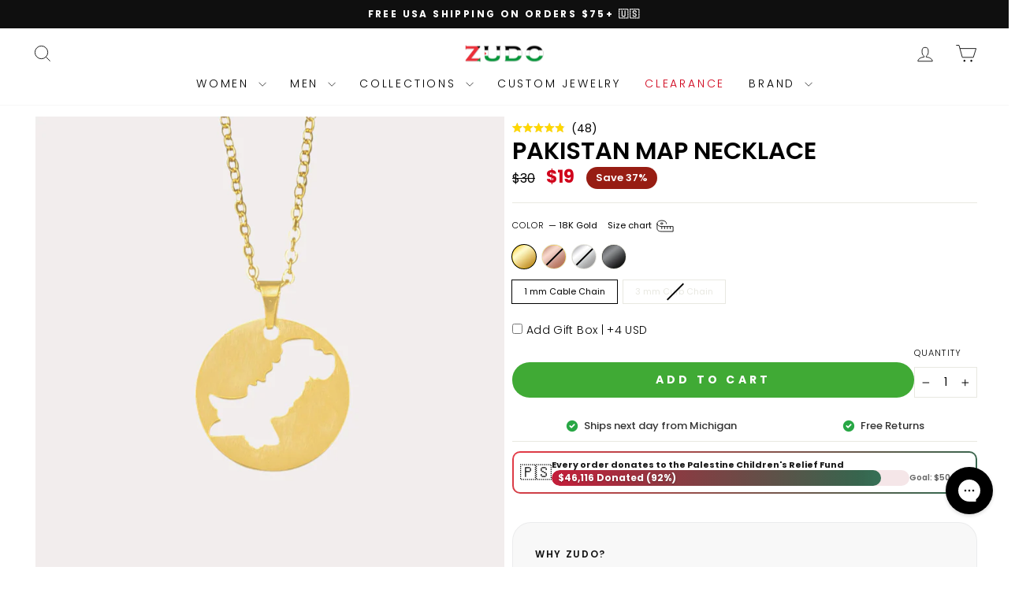

--- FILE ---
content_type: text/html; charset=utf-8
request_url: https://zudo.co/collections/all-products-excluding-canvas/products/pakistan-necklace
body_size: 105689
content:
<!doctype html>
<html class="no-js" lang="en" dir="ltr">
<head>


    
    
    
    
    
      
      
    
  
  
  <meta charset="utf-8">
  <meta http-equiv="X-UA-Compatible" content="IE=edge,chrome=1">
  <meta name="viewport" content="width=device-width,initial-scale=1">
  <meta name="theme-color" content="#111111">
  <link rel="canonical" href="https://zudo.co/products/pakistan-necklace">
  <link rel="preconnect" href="https://cdn.shopify.com" crossorigin>
  <link rel="preconnect" href="https://fonts.shopifycdn.com" crossorigin>
  <link rel="dns-prefetch" href="https://productreviews.shopifycdn.com">
  <link rel="dns-prefetch" href="https://ajax.googleapis.com">
  <link rel="dns-prefetch" href="https://maps.googleapis.com">
  <link rel="dns-prefetch" href="https://maps.gstatic.com"><link rel="preconnect" href="https://a.klaviyo.com" crossorigin>
  <link rel="dns-prefetch" href="https://cdn.rebuyengine.com">
  <link rel="dns-prefetch" href="https://www.googletagmanager.com">
  <link rel="dns-prefetch" href="https://d1liekpayvooaz.cloudfront.net">
  <link rel="dns-prefetch" href="https://cdn.jsdelivr.net"><link rel="shortcut icon" href="//zudo.co/cdn/shop/files/logo_2e8f4b86-8ac2-4cc2-98f2-8a96d40ca209_32x32.png?v=1748636115" type="image/png" /><title>Pakistan Map Necklace
&ndash; ZUDO
</title>
<meta name="description" content="Wherever we go in life, our roots stay with us. They keep us grounded and remind us of where we started. Carry a piece of home with you wherever you go. Represent your roots with our Pakistan map necklace."><meta property="og:site_name" content="ZUDO">
  <meta property="og:url" content="https://zudo.co/products/pakistan-necklace">
  <meta property="og:title" content="Pakistan Map Necklace">
  <meta property="og:type" content="product">
  <meta property="og:description" content="Wherever we go in life, our roots stay with us. They keep us grounded and remind us of where we started. Carry a piece of home with you wherever you go. Represent your roots with our Pakistan map necklace."><meta property="og:image" content="http://zudo.co/cdn/shop/products/ZUDO-Pakistan-Map-Necklace-Gold.jpg?v=1762465927">
    <meta property="og:image:secure_url" content="https://zudo.co/cdn/shop/products/ZUDO-Pakistan-Map-Necklace-Gold.jpg?v=1762465927">
    <meta property="og:image:width" content="2048">
    <meta property="og:image:height" content="2048"><meta name="twitter:site" content="@">
  <meta name="twitter:card" content="summary_large_image">
  <meta name="twitter:title" content="Pakistan Map Necklace">
  <meta name="twitter:description" content="Wherever we go in life, our roots stay with us. They keep us grounded and remind us of where we started. Carry a piece of home with you wherever you go. Represent your roots with our Pakistan map necklace.">
<script src="//d1liekpayvooaz.cloudfront.net/apps/customizery/customizery.js?shop=shopzudo.myshopify.com" defer></script><script> 
  window.Shoppad = window.Shoppad || {},
  window.Shoppad.apps = window.Shoppad.apps || {},
  window.Shoppad.apps.infiniteoptions = window.Shoppad.apps.infiniteoptions || {},
  window.Shoppad.apps.infiniteoptions.validateType = 'overlay';
</script><style data-shopify>@font-face {
  font-family: Poppins;
  font-weight: 600;
  font-style: normal;
  font-display: swap;
  src: url("//zudo.co/cdn/fonts/poppins/poppins_n6.aa29d4918bc243723d56b59572e18228ed0786f6.woff2") format("woff2"),
       url("//zudo.co/cdn/fonts/poppins/poppins_n6.5f815d845fe073750885d5b7e619ee00e8111208.woff") format("woff");
}

 @font-face {
  font-family: Poppins;
  font-weight: 300;
  font-style: normal;
  font-display: swap;
  src: url("//zudo.co/cdn/fonts/poppins/poppins_n3.05f58335c3209cce17da4f1f1ab324ebe2982441.woff2") format("woff2"),
       url("//zudo.co/cdn/fonts/poppins/poppins_n3.6971368e1f131d2c8ff8e3a44a36b577fdda3ff5.woff") format("woff");
}



 @font-face {
  font-family: Poppins;
  font-weight: 600;
  font-style: normal;
  font-display: swap;
  src: url("//zudo.co/cdn/fonts/poppins/poppins_n6.aa29d4918bc243723d56b59572e18228ed0786f6.woff2") format("woff2"),
       url("//zudo.co/cdn/fonts/poppins/poppins_n6.5f815d845fe073750885d5b7e619ee00e8111208.woff") format("woff");
}

 @font-face {
  font-family: Poppins;
  font-weight: 300;
  font-style: italic;
  font-display: swap;
  src: url("//zudo.co/cdn/fonts/poppins/poppins_i3.8536b4423050219f608e17f134fe9ea3b01ed890.woff2") format("woff2"),
       url("//zudo.co/cdn/fonts/poppins/poppins_i3.0f4433ada196bcabf726ed78f8e37e0995762f7f.woff") format("woff");
}

 @font-face {
  font-family: Poppins;
  font-weight: 600;
  font-style: italic;
  font-display: swap;
  src: url("//zudo.co/cdn/fonts/poppins/poppins_i6.bb8044d6203f492888d626dafda3c2999253e8e9.woff2") format("woff2"),
       url("//zudo.co/cdn/fonts/poppins/poppins_i6.e233dec1a61b1e7dead9f920159eda42280a02c3.woff") format("woff");
}

</style><link href="//zudo.co/cdn/shop/t/253/assets/theme.css?v=75002011050728281351764545601" rel="stylesheet" type="text/css" media="all" />
  <link href="//zudo.co/cdn/shop/t/253/assets/product-type-filter-bar.css?v=42554805200739679331756183854" rel="stylesheet" type="text/css" media="all" />
<style data-shopify>:root {
    --typeHeaderPrimary: Poppins;
    --typeHeaderFallback: sans-serif;
    --typeHeaderSize: 36px;
    --typeHeaderWeight: 600;
    --typeHeaderLineHeight: 1;
    --typeHeaderSpacing: 0.0em;

    --typeBasePrimary:Poppins;
    --typeBaseFallback:sans-serif;
    --typeBaseSize: 14px;
    --typeBaseWeight: 300;
    --typeBaseSpacing: 0.0em;
    --typeBaseLineHeight: 1.4;
    --typeBaselineHeightMinus01: 1.3;

    --typeCollectionTitle: 20px;

    --iconWeight: 2px;
    --iconLinecaps: miter;

    
        --buttonRadius: 50px;
    

    --colorGridOverlayOpacity: 0.08;
    --colorAnnouncement: #0f0f0f;
    --colorAnnouncementText: #ffffff;

    --colorBody: #ffffff;
    --colorBodyAlpha05: rgba(255, 255, 255, 0.05);
    --colorBodyDim: #f2f2f2;
    --colorBodyLightDim: #fafafa;
    --colorBodyMediumDim: #f5f5f5;


    --colorBorder: #e8e8e1;

    --colorBtnPrimary: #111111;
    --colorBtnPrimaryLight: #2b2b2b;
    --colorBtnPrimaryDim: #040404;
    --colorBtnPrimaryText: #ffffff;

    --colorCartDot: #c20000;

    --colorDrawers: #ffffff;
    --colorDrawersDim: #f2f2f2;
    --colorDrawerBorder: #e8e8e1;
    --colorDrawerText: #000000;
    --colorDrawerTextDark: #000000;
    --colorDrawerButton: #111111;
    --colorDrawerButtonText: #ffffff;

    --colorFooter: #000000;
    --colorFooterText: #ffffff;
    --colorFooterTextAlpha01: #ffffff;

    --colorGridOverlay: #000000;
    --colorGridOverlayOpacity: 0.1;

    --colorHeaderTextAlpha01: rgba(0, 0, 0, 0.1);

    --colorHeroText: #ffffff;

    --colorSmallImageBg: #ffffff;
    --colorLargeImageBg: #0f0f0f;

    --colorImageOverlay: #000000;
    --colorImageOverlayOpacity: 0.0;
    --colorImageOverlayTextShadow: 0.24;

    --colorLink: #000000;

    --colorModalBg: rgba(230, 230, 230, 0.6);

    --colorNav: #ffffff;
    --colorNavText: #000000;

    --colorPrice: #000000;

    --colorSaleTag: #1c1d1d;
    --colorSaleTagText: #ffffff;

    --colorTextBody: #000000;
    --colorTextBodyAlpha015: rgba(0, 0, 0, 0.15);
    --colorTextBodyAlpha005: rgba(0, 0, 0, 0.05);
    --colorTextBodyAlpha008: rgba(0, 0, 0, 0.08);
    --colorTextSavings: #971d13;

    --urlIcoSelect: url(//zudo.co/cdn/shop/t/253/assets/ico-select.svg);
    --urlIcoSelectFooter: url(//zudo.co/cdn/shop/t/253/assets/ico-select-footer.svg);
    --urlIcoSelectWhite: url(//zudo.co/cdn/shop/t/253/assets/ico-select-white.svg);

    --grid-gutter: 17px;
    --drawer-gutter: 20px;

    --sizeChartMargin: 25px 0;
    --sizeChartIconMargin: 5px;

    --newsletterReminderPadding: 40px;

    /*Shop Pay Installments*/
    --color-body-text: #000000;
    --color-body: #ffffff;
    --color-bg: #ffffff;
    }

    .placeholder-content {
    background-image: linear-gradient(100deg, #ffffff 40%, #f7f7f7 63%, #ffffff 79%);
    }</style><script>
    document.documentElement.className = document.documentElement.className.replace('no-js', 'js');

    window.theme = window.theme || {};
    theme.routes = {
      home: "/",
      cart: "/cart.js",
      cartPage: "/cart",
      cartAdd: "/cart/add.js",
      cartChange: "/cart/change.js",
      search: "/search",
      predictiveSearch: "/search/suggest"
    };
    theme.strings = {
      soldOut: "Sold Out",
      unavailable: "Unavailable",
      inStockLabel: "In stock, ready to ship",
      oneStockLabel: "Low stock - [count] item left",
      otherStockLabel: "Low stock - [count] items left",
      willNotShipUntil: "Ready to ship [date]",
      willBeInStockAfter: "Back in stock [date]",
      waitingForStock: "Backordered, shipping soon",
      savePrice: "Save [saved_amount]",
      cartEmpty: "Your cart is currently empty.",
      cartTermsConfirmation: "You must agree with the terms and conditions of sales to check out",
      searchCollections: "Collections",
      searchPages: "Pages",
      searchArticles: "Articles",
      productFrom: "from ",
      maxQuantity: "You can only have [quantity] of [title] in your cart."
    };
    theme.settings = {
      cartType: "drawer",
      isCustomerTemplate: false,
      moneyFormat: "\u003cspan class=money\u003e${{amount_no_decimals}}\u003c\/span\u003e",
      saveType: "percent",
      productImageSize: "square",
      productImageCover: false,
      predictiveSearch: true,
      predictiveSearchType: null,
      predictiveSearchVendor: false,
      predictiveSearchPrice: false,
      quickView: false,
      themeName: 'Impulse',
      themeVersion: "8.0.0"
    };
  </script>

  <script>window.performance && window.performance.mark && window.performance.mark('shopify.content_for_header.start');</script><meta name="google-site-verification" content="jeZghVkTfjnG57I81pNJxRbYiCKS7WRZoW6Ii3_q18Y">
<meta id="shopify-digital-wallet" name="shopify-digital-wallet" content="/22461929/digital_wallets/dialog">
<meta name="shopify-checkout-api-token" content="9cded6d0a7d70c4845f9f6ffad0b4c59">
<meta id="in-context-paypal-metadata" data-shop-id="22461929" data-venmo-supported="false" data-environment="production" data-locale="en_US" data-paypal-v4="true" data-currency="USD">
<link rel="alternate" hreflang="x-default" href="https://zudo.co/products/pakistan-necklace">
<link rel="alternate" hreflang="en" href="https://zudo.co/products/pakistan-necklace">
<link rel="alternate" hreflang="en-CA" href="https://zudo.co/en-ca/products/pakistan-necklace">
<link rel="alternate" type="application/json+oembed" href="https://zudo.co/products/pakistan-necklace.oembed">
<script async="async" src="/checkouts/internal/preloads.js?locale=en-US"></script>
<link rel="preconnect" href="https://shop.app" crossorigin="anonymous">
<script async="async" src="https://shop.app/checkouts/internal/preloads.js?locale=en-US&shop_id=22461929" crossorigin="anonymous"></script>
<script id="apple-pay-shop-capabilities" type="application/json">{"shopId":22461929,"countryCode":"US","currencyCode":"USD","merchantCapabilities":["supports3DS"],"merchantId":"gid:\/\/shopify\/Shop\/22461929","merchantName":"ZUDO","requiredBillingContactFields":["postalAddress","email","phone"],"requiredShippingContactFields":["postalAddress","email","phone"],"shippingType":"shipping","supportedNetworks":["visa","masterCard","amex","discover","elo","jcb"],"total":{"type":"pending","label":"ZUDO","amount":"1.00"},"shopifyPaymentsEnabled":true,"supportsSubscriptions":true}</script>
<script id="shopify-features" type="application/json">{"accessToken":"9cded6d0a7d70c4845f9f6ffad0b4c59","betas":["rich-media-storefront-analytics"],"domain":"zudo.co","predictiveSearch":true,"shopId":22461929,"locale":"en"}</script>
<script>var Shopify = Shopify || {};
Shopify.shop = "shopzudo.myshopify.com";
Shopify.locale = "en";
Shopify.currency = {"active":"USD","rate":"1.0"};
Shopify.country = "US";
Shopify.theme = {"name":"Jan13_2026_Impulse 8.0.0_PDP_CustomLP_RemoveA\/B","id":167647051799,"schema_name":"Impulse","schema_version":"8.0.0","theme_store_id":857,"role":"main"};
Shopify.theme.handle = "null";
Shopify.theme.style = {"id":null,"handle":null};
Shopify.cdnHost = "zudo.co/cdn";
Shopify.routes = Shopify.routes || {};
Shopify.routes.root = "/";</script>
<script type="module">!function(o){(o.Shopify=o.Shopify||{}).modules=!0}(window);</script>
<script>!function(o){function n(){var o=[];function n(){o.push(Array.prototype.slice.apply(arguments))}return n.q=o,n}var t=o.Shopify=o.Shopify||{};t.loadFeatures=n(),t.autoloadFeatures=n()}(window);</script>
<script>
  window.ShopifyPay = window.ShopifyPay || {};
  window.ShopifyPay.apiHost = "shop.app\/pay";
  window.ShopifyPay.redirectState = null;
</script>
<script id="shop-js-analytics" type="application/json">{"pageType":"product"}</script>
<script defer="defer" async type="module" src="//zudo.co/cdn/shopifycloud/shop-js/modules/v2/client.init-shop-cart-sync_BT-GjEfc.en.esm.js"></script>
<script defer="defer" async type="module" src="//zudo.co/cdn/shopifycloud/shop-js/modules/v2/chunk.common_D58fp_Oc.esm.js"></script>
<script defer="defer" async type="module" src="//zudo.co/cdn/shopifycloud/shop-js/modules/v2/chunk.modal_xMitdFEc.esm.js"></script>
<script type="module">
  await import("//zudo.co/cdn/shopifycloud/shop-js/modules/v2/client.init-shop-cart-sync_BT-GjEfc.en.esm.js");
await import("//zudo.co/cdn/shopifycloud/shop-js/modules/v2/chunk.common_D58fp_Oc.esm.js");
await import("//zudo.co/cdn/shopifycloud/shop-js/modules/v2/chunk.modal_xMitdFEc.esm.js");

  window.Shopify.SignInWithShop?.initShopCartSync?.({"fedCMEnabled":true,"windoidEnabled":true});

</script>
<script defer="defer" async type="module" src="//zudo.co/cdn/shopifycloud/shop-js/modules/v2/client.payment-terms_Ci9AEqFq.en.esm.js"></script>
<script defer="defer" async type="module" src="//zudo.co/cdn/shopifycloud/shop-js/modules/v2/chunk.common_D58fp_Oc.esm.js"></script>
<script defer="defer" async type="module" src="//zudo.co/cdn/shopifycloud/shop-js/modules/v2/chunk.modal_xMitdFEc.esm.js"></script>
<script type="module">
  await import("//zudo.co/cdn/shopifycloud/shop-js/modules/v2/client.payment-terms_Ci9AEqFq.en.esm.js");
await import("//zudo.co/cdn/shopifycloud/shop-js/modules/v2/chunk.common_D58fp_Oc.esm.js");
await import("//zudo.co/cdn/shopifycloud/shop-js/modules/v2/chunk.modal_xMitdFEc.esm.js");

  
</script>
<script>
  window.Shopify = window.Shopify || {};
  if (!window.Shopify.featureAssets) window.Shopify.featureAssets = {};
  window.Shopify.featureAssets['shop-js'] = {"shop-cart-sync":["modules/v2/client.shop-cart-sync_DZOKe7Ll.en.esm.js","modules/v2/chunk.common_D58fp_Oc.esm.js","modules/v2/chunk.modal_xMitdFEc.esm.js"],"init-fed-cm":["modules/v2/client.init-fed-cm_B6oLuCjv.en.esm.js","modules/v2/chunk.common_D58fp_Oc.esm.js","modules/v2/chunk.modal_xMitdFEc.esm.js"],"shop-cash-offers":["modules/v2/client.shop-cash-offers_D2sdYoxE.en.esm.js","modules/v2/chunk.common_D58fp_Oc.esm.js","modules/v2/chunk.modal_xMitdFEc.esm.js"],"shop-login-button":["modules/v2/client.shop-login-button_QeVjl5Y3.en.esm.js","modules/v2/chunk.common_D58fp_Oc.esm.js","modules/v2/chunk.modal_xMitdFEc.esm.js"],"pay-button":["modules/v2/client.pay-button_DXTOsIq6.en.esm.js","modules/v2/chunk.common_D58fp_Oc.esm.js","modules/v2/chunk.modal_xMitdFEc.esm.js"],"shop-button":["modules/v2/client.shop-button_DQZHx9pm.en.esm.js","modules/v2/chunk.common_D58fp_Oc.esm.js","modules/v2/chunk.modal_xMitdFEc.esm.js"],"avatar":["modules/v2/client.avatar_BTnouDA3.en.esm.js"],"init-windoid":["modules/v2/client.init-windoid_CR1B-cfM.en.esm.js","modules/v2/chunk.common_D58fp_Oc.esm.js","modules/v2/chunk.modal_xMitdFEc.esm.js"],"init-shop-for-new-customer-accounts":["modules/v2/client.init-shop-for-new-customer-accounts_C_vY_xzh.en.esm.js","modules/v2/client.shop-login-button_QeVjl5Y3.en.esm.js","modules/v2/chunk.common_D58fp_Oc.esm.js","modules/v2/chunk.modal_xMitdFEc.esm.js"],"init-shop-email-lookup-coordinator":["modules/v2/client.init-shop-email-lookup-coordinator_BI7n9ZSv.en.esm.js","modules/v2/chunk.common_D58fp_Oc.esm.js","modules/v2/chunk.modal_xMitdFEc.esm.js"],"init-shop-cart-sync":["modules/v2/client.init-shop-cart-sync_BT-GjEfc.en.esm.js","modules/v2/chunk.common_D58fp_Oc.esm.js","modules/v2/chunk.modal_xMitdFEc.esm.js"],"shop-toast-manager":["modules/v2/client.shop-toast-manager_DiYdP3xc.en.esm.js","modules/v2/chunk.common_D58fp_Oc.esm.js","modules/v2/chunk.modal_xMitdFEc.esm.js"],"init-customer-accounts":["modules/v2/client.init-customer-accounts_D9ZNqS-Q.en.esm.js","modules/v2/client.shop-login-button_QeVjl5Y3.en.esm.js","modules/v2/chunk.common_D58fp_Oc.esm.js","modules/v2/chunk.modal_xMitdFEc.esm.js"],"init-customer-accounts-sign-up":["modules/v2/client.init-customer-accounts-sign-up_iGw4briv.en.esm.js","modules/v2/client.shop-login-button_QeVjl5Y3.en.esm.js","modules/v2/chunk.common_D58fp_Oc.esm.js","modules/v2/chunk.modal_xMitdFEc.esm.js"],"shop-follow-button":["modules/v2/client.shop-follow-button_CqMgW2wH.en.esm.js","modules/v2/chunk.common_D58fp_Oc.esm.js","modules/v2/chunk.modal_xMitdFEc.esm.js"],"checkout-modal":["modules/v2/client.checkout-modal_xHeaAweL.en.esm.js","modules/v2/chunk.common_D58fp_Oc.esm.js","modules/v2/chunk.modal_xMitdFEc.esm.js"],"shop-login":["modules/v2/client.shop-login_D91U-Q7h.en.esm.js","modules/v2/chunk.common_D58fp_Oc.esm.js","modules/v2/chunk.modal_xMitdFEc.esm.js"],"lead-capture":["modules/v2/client.lead-capture_BJmE1dJe.en.esm.js","modules/v2/chunk.common_D58fp_Oc.esm.js","modules/v2/chunk.modal_xMitdFEc.esm.js"],"payment-terms":["modules/v2/client.payment-terms_Ci9AEqFq.en.esm.js","modules/v2/chunk.common_D58fp_Oc.esm.js","modules/v2/chunk.modal_xMitdFEc.esm.js"]};
</script>
<script>(function() {
  var isLoaded = false;
  function asyncLoad() {
    if (isLoaded) return;
    isLoaded = true;
    var urls = ["\/\/d1liekpayvooaz.cloudfront.net\/apps\/customizery\/customizery.js?shop=shopzudo.myshopify.com","\/\/d1liekpayvooaz.cloudfront.net\/apps\/uploadery\/uploadery.js?shop=shopzudo.myshopify.com","https:\/\/static.affiliatly.com\/shopify\/v3\/shopify.js?affiliatly_code=AF-1011819\u0026shop=shopzudo.myshopify.com","https:\/\/cdn.attn.tv\/zudo\/dtag.js?shop=shopzudo.myshopify.com","https:\/\/reconvert-cdn.com\/assets\/js\/store_reconvert_node.js?v=2\u0026scid=YjI2YzgzMjgzNjEwY2JhMjIwNGFhNGUxOTQ2ZTJkMjEuNDM5YmY1NTM5Mjc2YWYyNTJkZTJlMGZlZDJhMmRlNjc=\u0026shop=shopzudo.myshopify.com","https:\/\/reconvert-cdn.com\/assets\/js\/reconvert_script_tags.mini.js?scid=YjI2YzgzMjgzNjEwY2JhMjIwNGFhNGUxOTQ2ZTJkMjEuNDM5YmY1NTM5Mjc2YWYyNTJkZTJlMGZlZDJhMmRlNjc=\u0026shop=shopzudo.myshopify.com","https:\/\/pps.triplewhale.systems\/main.js?shop=shopzudo.myshopify.com"];
    for (var i = 0; i < urls.length; i++) {
      var s = document.createElement('script');
      s.type = 'text/javascript';
      s.async = true;
      s.src = urls[i];
      var x = document.getElementsByTagName('script')[0];
      x.parentNode.insertBefore(s, x);
    }
  };
  if(window.attachEvent) {
    window.attachEvent('onload', asyncLoad);
  } else {
    window.addEventListener('load', asyncLoad, false);
  }
})();</script>
<script id="__st">var __st={"a":22461929,"offset":-18000,"reqid":"637918f9-28da-4318-baf7-881cd887c410-1769053066","pageurl":"zudo.co\/collections\/all-products-excluding-canvas\/products\/pakistan-necklace","u":"35559ced272b","p":"product","rtyp":"product","rid":4349326917655};</script>
<script>window.ShopifyPaypalV4VisibilityTracking = true;</script>
<script id="captcha-bootstrap">!function(){'use strict';const t='contact',e='account',n='new_comment',o=[[t,t],['blogs',n],['comments',n],[t,'customer']],c=[[e,'customer_login'],[e,'guest_login'],[e,'recover_customer_password'],[e,'create_customer']],r=t=>t.map((([t,e])=>`form[action*='/${t}']:not([data-nocaptcha='true']) input[name='form_type'][value='${e}']`)).join(','),a=t=>()=>t?[...document.querySelectorAll(t)].map((t=>t.form)):[];function s(){const t=[...o],e=r(t);return a(e)}const i='password',u='form_key',d=['recaptcha-v3-token','g-recaptcha-response','h-captcha-response',i],f=()=>{try{return window.sessionStorage}catch{return}},m='__shopify_v',_=t=>t.elements[u];function p(t,e,n=!1){try{const o=window.sessionStorage,c=JSON.parse(o.getItem(e)),{data:r}=function(t){const{data:e,action:n}=t;return t[m]||n?{data:e,action:n}:{data:t,action:n}}(c);for(const[e,n]of Object.entries(r))t.elements[e]&&(t.elements[e].value=n);n&&o.removeItem(e)}catch(o){console.error('form repopulation failed',{error:o})}}const l='form_type',E='cptcha';function T(t){t.dataset[E]=!0}const w=window,h=w.document,L='Shopify',v='ce_forms',y='captcha';let A=!1;((t,e)=>{const n=(g='f06e6c50-85a8-45c8-87d0-21a2b65856fe',I='https://cdn.shopify.com/shopifycloud/storefront-forms-hcaptcha/ce_storefront_forms_captcha_hcaptcha.v1.5.2.iife.js',D={infoText:'Protected by hCaptcha',privacyText:'Privacy',termsText:'Terms'},(t,e,n)=>{const o=w[L][v],c=o.bindForm;if(c)return c(t,g,e,D).then(n);var r;o.q.push([[t,g,e,D],n]),r=I,A||(h.body.append(Object.assign(h.createElement('script'),{id:'captcha-provider',async:!0,src:r})),A=!0)});var g,I,D;w[L]=w[L]||{},w[L][v]=w[L][v]||{},w[L][v].q=[],w[L][y]=w[L][y]||{},w[L][y].protect=function(t,e){n(t,void 0,e),T(t)},Object.freeze(w[L][y]),function(t,e,n,w,h,L){const[v,y,A,g]=function(t,e,n){const i=e?o:[],u=t?c:[],d=[...i,...u],f=r(d),m=r(i),_=r(d.filter((([t,e])=>n.includes(e))));return[a(f),a(m),a(_),s()]}(w,h,L),I=t=>{const e=t.target;return e instanceof HTMLFormElement?e:e&&e.form},D=t=>v().includes(t);t.addEventListener('submit',(t=>{const e=I(t);if(!e)return;const n=D(e)&&!e.dataset.hcaptchaBound&&!e.dataset.recaptchaBound,o=_(e),c=g().includes(e)&&(!o||!o.value);(n||c)&&t.preventDefault(),c&&!n&&(function(t){try{if(!f())return;!function(t){const e=f();if(!e)return;const n=_(t);if(!n)return;const o=n.value;o&&e.removeItem(o)}(t);const e=Array.from(Array(32),(()=>Math.random().toString(36)[2])).join('');!function(t,e){_(t)||t.append(Object.assign(document.createElement('input'),{type:'hidden',name:u})),t.elements[u].value=e}(t,e),function(t,e){const n=f();if(!n)return;const o=[...t.querySelectorAll(`input[type='${i}']`)].map((({name:t})=>t)),c=[...d,...o],r={};for(const[a,s]of new FormData(t).entries())c.includes(a)||(r[a]=s);n.setItem(e,JSON.stringify({[m]:1,action:t.action,data:r}))}(t,e)}catch(e){console.error('failed to persist form',e)}}(e),e.submit())}));const S=(t,e)=>{t&&!t.dataset[E]&&(n(t,e.some((e=>e===t))),T(t))};for(const o of['focusin','change'])t.addEventListener(o,(t=>{const e=I(t);D(e)&&S(e,y())}));const B=e.get('form_key'),M=e.get(l),P=B&&M;t.addEventListener('DOMContentLoaded',(()=>{const t=y();if(P)for(const e of t)e.elements[l].value===M&&p(e,B);[...new Set([...A(),...v().filter((t=>'true'===t.dataset.shopifyCaptcha))])].forEach((e=>S(e,t)))}))}(h,new URLSearchParams(w.location.search),n,t,e,['guest_login'])})(!0,!0)}();</script>
<script integrity="sha256-4kQ18oKyAcykRKYeNunJcIwy7WH5gtpwJnB7kiuLZ1E=" data-source-attribution="shopify.loadfeatures" defer="defer" src="//zudo.co/cdn/shopifycloud/storefront/assets/storefront/load_feature-a0a9edcb.js" crossorigin="anonymous"></script>
<script crossorigin="anonymous" defer="defer" src="//zudo.co/cdn/shopifycloud/storefront/assets/shopify_pay/storefront-65b4c6d7.js?v=20250812"></script>
<script data-source-attribution="shopify.dynamic_checkout.dynamic.init">var Shopify=Shopify||{};Shopify.PaymentButton=Shopify.PaymentButton||{isStorefrontPortableWallets:!0,init:function(){window.Shopify.PaymentButton.init=function(){};var t=document.createElement("script");t.src="https://zudo.co/cdn/shopifycloud/portable-wallets/latest/portable-wallets.en.js",t.type="module",document.head.appendChild(t)}};
</script>
<script data-source-attribution="shopify.dynamic_checkout.buyer_consent">
  function portableWalletsHideBuyerConsent(e){var t=document.getElementById("shopify-buyer-consent"),n=document.getElementById("shopify-subscription-policy-button");t&&n&&(t.classList.add("hidden"),t.setAttribute("aria-hidden","true"),n.removeEventListener("click",e))}function portableWalletsShowBuyerConsent(e){var t=document.getElementById("shopify-buyer-consent"),n=document.getElementById("shopify-subscription-policy-button");t&&n&&(t.classList.remove("hidden"),t.removeAttribute("aria-hidden"),n.addEventListener("click",e))}window.Shopify?.PaymentButton&&(window.Shopify.PaymentButton.hideBuyerConsent=portableWalletsHideBuyerConsent,window.Shopify.PaymentButton.showBuyerConsent=portableWalletsShowBuyerConsent);
</script>
<script data-source-attribution="shopify.dynamic_checkout.cart.bootstrap">document.addEventListener("DOMContentLoaded",(function(){function t(){return document.querySelector("shopify-accelerated-checkout-cart, shopify-accelerated-checkout")}if(t())Shopify.PaymentButton.init();else{new MutationObserver((function(e,n){t()&&(Shopify.PaymentButton.init(),n.disconnect())})).observe(document.body,{childList:!0,subtree:!0})}}));
</script>
<link id="shopify-accelerated-checkout-styles" rel="stylesheet" media="screen" href="https://zudo.co/cdn/shopifycloud/portable-wallets/latest/accelerated-checkout-backwards-compat.css" crossorigin="anonymous">
<style id="shopify-accelerated-checkout-cart">
        #shopify-buyer-consent {
  margin-top: 1em;
  display: inline-block;
  width: 100%;
}

#shopify-buyer-consent.hidden {
  display: none;
}

#shopify-subscription-policy-button {
  background: none;
  border: none;
  padding: 0;
  text-decoration: underline;
  font-size: inherit;
  cursor: pointer;
}

#shopify-subscription-policy-button::before {
  box-shadow: none;
}

      </style>

<script>window.performance && window.performance.mark && window.performance.mark('shopify.content_for_header.end');</script>
<script src="//zudo.co/cdn/shop/t/253/assets/vendor-scripts-v11.js" defer="defer"></script><link rel="preload" href="//zudo.co/cdn/shop/t/253/assets/country-flags.css" as="style" onload="this.onload=null;this.rel='stylesheet'">
<noscript><link rel="stylesheet" href="//zudo.co/cdn/shop/t/253/assets/country-flags.css"></noscript><script src="//zudo.co/cdn/shop/t/253/assets/theme.js?v=15941631737546581761018888" defer="defer"></script>
  <script defer src="//zudo.co/cdn/shop/t/253/assets/swatch-swapper.js?v=163649397315545221361760741402" type="text/javascript"></script>

<script src="https://code.jquery.com/jquery-3.6.0.min.js"></script>

<link rel="preload" href="https://cdn.jsdelivr.net/npm/slick-carousel@1.8.1/slick/slick.css" as="style" onload="this.onload=null;this.rel='stylesheet'">
<noscript><link rel="stylesheet" href="https://cdn.jsdelivr.net/npm/slick-carousel@1.8.1/slick/slick.css"></noscript>
<link rel="preload" href="https://cdn.jsdelivr.net/npm/slick-carousel@1.8.1/slick/slick-theme.css" as="style" onload="this.onload=null;this.rel='stylesheet'">
<noscript><link rel="stylesheet" href="https://cdn.jsdelivr.net/npm/slick-carousel@1.8.1/slick/slick-theme.css"></noscript>

<script src="https://cdn.jsdelivr.net/npm/slick-carousel@1.8.1/slick/slick.min.js" defer></script><!-- BEGIN app block: shopify://apps/okendo/blocks/theme-settings/bb689e69-ea70-4661-8fb7-ad24a2e23c29 --><!-- BEGIN app snippet: header-metafields -->










    <style data-oke-reviews-version="0.82.1" type="text/css" data-href="https://d3hw6dc1ow8pp2.cloudfront.net/reviews-widget-plus/css/okendo-reviews-styles.9d163ae1.css"></style><style data-oke-reviews-version="0.82.1" type="text/css" data-href="https://d3hw6dc1ow8pp2.cloudfront.net/reviews-widget-plus/css/modules/okendo-star-rating.4cb378a8.css"></style><style data-oke-reviews-version="0.82.1" type="text/css" data-href="https://d3hw6dc1ow8pp2.cloudfront.net/reviews-widget-plus/css/modules/okendo-reviews-keywords.0942444f.css"></style><style data-oke-reviews-version="0.82.1" type="text/css" data-href="https://d3hw6dc1ow8pp2.cloudfront.net/reviews-widget-plus/css/modules/okendo-reviews-summary.a0c9d7d6.css"></style><style type="text/css">.okeReviews[data-oke-container],div.okeReviews{font-size:14px;font-size:var(--oke-text-regular);font-weight:400;font-family:var(--oke-text-fontFamily);line-height:1.6}.okeReviews[data-oke-container] *,.okeReviews[data-oke-container] :after,.okeReviews[data-oke-container] :before,div.okeReviews *,div.okeReviews :after,div.okeReviews :before{box-sizing:border-box}.okeReviews[data-oke-container] h1,.okeReviews[data-oke-container] h2,.okeReviews[data-oke-container] h3,.okeReviews[data-oke-container] h4,.okeReviews[data-oke-container] h5,.okeReviews[data-oke-container] h6,div.okeReviews h1,div.okeReviews h2,div.okeReviews h3,div.okeReviews h4,div.okeReviews h5,div.okeReviews h6{font-size:1em;font-weight:400;line-height:1.4;margin:0}.okeReviews[data-oke-container] ul,div.okeReviews ul{padding:0;margin:0}.okeReviews[data-oke-container] li,div.okeReviews li{list-style-type:none;padding:0}.okeReviews[data-oke-container] p,div.okeReviews p{line-height:1.8;margin:0 0 4px}.okeReviews[data-oke-container] p:last-child,div.okeReviews p:last-child{margin-bottom:0}.okeReviews[data-oke-container] a,div.okeReviews a{text-decoration:none;color:inherit}.okeReviews[data-oke-container] button,div.okeReviews button{border-radius:0;border:0;box-shadow:none;margin:0;width:auto;min-width:auto;padding:0;background-color:transparent;min-height:auto}.okeReviews[data-oke-container] button,.okeReviews[data-oke-container] input,.okeReviews[data-oke-container] select,.okeReviews[data-oke-container] textarea,div.okeReviews button,div.okeReviews input,div.okeReviews select,div.okeReviews textarea{font-family:inherit;font-size:1em}.okeReviews[data-oke-container] label,.okeReviews[data-oke-container] select,div.okeReviews label,div.okeReviews select{display:inline}.okeReviews[data-oke-container] select,div.okeReviews select{width:auto}.okeReviews[data-oke-container] article,.okeReviews[data-oke-container] aside,div.okeReviews article,div.okeReviews aside{margin:0}.okeReviews[data-oke-container] table,div.okeReviews table{background:transparent;border:0;border-collapse:collapse;border-spacing:0;font-family:inherit;font-size:1em;table-layout:auto}.okeReviews[data-oke-container] table td,.okeReviews[data-oke-container] table th,.okeReviews[data-oke-container] table tr,div.okeReviews table td,div.okeReviews table th,div.okeReviews table tr{border:0;font-family:inherit;font-size:1em}.okeReviews[data-oke-container] table td,.okeReviews[data-oke-container] table th,div.okeReviews table td,div.okeReviews table th{background:transparent;font-weight:400;letter-spacing:normal;padding:0;text-align:left;text-transform:none;vertical-align:middle}.okeReviews[data-oke-container] table tr:hover td,.okeReviews[data-oke-container] table tr:hover th,div.okeReviews table tr:hover td,div.okeReviews table tr:hover th{background:transparent}.okeReviews[data-oke-container] fieldset,div.okeReviews fieldset{border:0;padding:0;margin:0;min-width:0}.okeReviews[data-oke-container] img,.okeReviews[data-oke-container] svg,div.okeReviews img,div.okeReviews svg{max-width:none}.okeReviews[data-oke-container] div:empty,div.okeReviews div:empty{display:block}.okeReviews[data-oke-container] .oke-icon:before,div.okeReviews .oke-icon:before{font-family:oke-widget-icons!important;font-style:normal;font-weight:400;font-variant:normal;text-transform:none;line-height:1;-webkit-font-smoothing:antialiased;-moz-osx-font-smoothing:grayscale;color:inherit}.okeReviews[data-oke-container] .oke-icon--select-arrow:before,div.okeReviews .oke-icon--select-arrow:before{content:""}.okeReviews[data-oke-container] .oke-icon--loading:before,div.okeReviews .oke-icon--loading:before{content:""}.okeReviews[data-oke-container] .oke-icon--pencil:before,div.okeReviews .oke-icon--pencil:before{content:""}.okeReviews[data-oke-container] .oke-icon--filter:before,div.okeReviews .oke-icon--filter:before{content:""}.okeReviews[data-oke-container] .oke-icon--play:before,div.okeReviews .oke-icon--play:before{content:""}.okeReviews[data-oke-container] .oke-icon--tick-circle:before,div.okeReviews .oke-icon--tick-circle:before{content:""}.okeReviews[data-oke-container] .oke-icon--chevron-left:before,div.okeReviews .oke-icon--chevron-left:before{content:""}.okeReviews[data-oke-container] .oke-icon--chevron-right:before,div.okeReviews .oke-icon--chevron-right:before{content:""}.okeReviews[data-oke-container] .oke-icon--thumbs-down:before,div.okeReviews .oke-icon--thumbs-down:before{content:""}.okeReviews[data-oke-container] .oke-icon--thumbs-up:before,div.okeReviews .oke-icon--thumbs-up:before{content:""}.okeReviews[data-oke-container] .oke-icon--close:before,div.okeReviews .oke-icon--close:before{content:""}.okeReviews[data-oke-container] .oke-icon--chevron-up:before,div.okeReviews .oke-icon--chevron-up:before{content:""}.okeReviews[data-oke-container] .oke-icon--chevron-down:before,div.okeReviews .oke-icon--chevron-down:before{content:""}.okeReviews[data-oke-container] .oke-icon--star:before,div.okeReviews .oke-icon--star:before{content:""}.okeReviews[data-oke-container] .oke-icon--magnifying-glass:before,div.okeReviews .oke-icon--magnifying-glass:before{content:""}@font-face{font-family:oke-widget-icons;src:url(https://d3hw6dc1ow8pp2.cloudfront.net/reviews-widget-plus/fonts/oke-widget-icons.ttf) format("truetype"),url(https://d3hw6dc1ow8pp2.cloudfront.net/reviews-widget-plus/fonts/oke-widget-icons.woff) format("woff"),url(https://d3hw6dc1ow8pp2.cloudfront.net/reviews-widget-plus/img/oke-widget-icons.bc0d6b0a.svg) format("svg");font-weight:400;font-style:normal;font-display:block}.okeReviews[data-oke-container] .oke-button,div.okeReviews .oke-button{display:inline-block;border-style:solid;border-color:var(--oke-button-borderColor);border-width:var(--oke-button-borderWidth);background-color:var(--oke-button-backgroundColor);line-height:1;padding:12px 24px;margin:0;border-radius:var(--oke-button-borderRadius);color:var(--oke-button-textColor);text-align:center;position:relative;font-weight:var(--oke-button-fontWeight);font-size:var(--oke-button-fontSize);font-family:var(--oke-button-fontFamily);outline:0}.okeReviews[data-oke-container] .oke-button-text,.okeReviews[data-oke-container] .oke-button .oke-icon,div.okeReviews .oke-button-text,div.okeReviews .oke-button .oke-icon{line-height:1}.okeReviews[data-oke-container] .oke-button.oke-is-loading,div.okeReviews .oke-button.oke-is-loading{position:relative}.okeReviews[data-oke-container] .oke-button.oke-is-loading:before,div.okeReviews .oke-button.oke-is-loading:before{font-family:oke-widget-icons!important;font-style:normal;font-weight:400;font-variant:normal;text-transform:none;line-height:1;-webkit-font-smoothing:antialiased;-moz-osx-font-smoothing:grayscale;content:"";color:undefined;font-size:12px;display:inline-block;animation:oke-spin 1s linear infinite;position:absolute;width:12px;height:12px;top:0;left:0;bottom:0;right:0;margin:auto}.okeReviews[data-oke-container] .oke-button.oke-is-loading>*,div.okeReviews .oke-button.oke-is-loading>*{opacity:0}.okeReviews[data-oke-container] .oke-button.oke-is-active,div.okeReviews .oke-button.oke-is-active{background-color:var(--oke-button-backgroundColorActive);color:var(--oke-button-textColorActive);border-color:var(--oke-button-borderColorActive)}.okeReviews[data-oke-container] .oke-button:not(.oke-is-loading),div.okeReviews .oke-button:not(.oke-is-loading){cursor:pointer}.okeReviews[data-oke-container] .oke-button:not(.oke-is-loading):not(.oke-is-active):hover,div.okeReviews .oke-button:not(.oke-is-loading):not(.oke-is-active):hover{background-color:var(--oke-button-backgroundColorHover);color:var(--oke-button-textColorHover);border-color:var(--oke-button-borderColorHover);box-shadow:0 0 0 2px var(--oke-button-backgroundColorHover)}.okeReviews[data-oke-container] .oke-button:not(.oke-is-loading):not(.oke-is-active):active,.okeReviews[data-oke-container] .oke-button:not(.oke-is-loading):not(.oke-is-active):hover:active,div.okeReviews .oke-button:not(.oke-is-loading):not(.oke-is-active):active,div.okeReviews .oke-button:not(.oke-is-loading):not(.oke-is-active):hover:active{background-color:var(--oke-button-backgroundColorActive);color:var(--oke-button-textColorActive);border-color:var(--oke-button-borderColorActive)}.okeReviews[data-oke-container] .oke-title,div.okeReviews .oke-title{font-weight:var(--oke-title-fontWeight);font-size:var(--oke-title-fontSize);font-family:var(--oke-title-fontFamily)}.okeReviews[data-oke-container] .oke-bodyText,div.okeReviews .oke-bodyText{font-weight:var(--oke-bodyText-fontWeight);font-size:var(--oke-bodyText-fontSize);font-family:var(--oke-bodyText-fontFamily)}.okeReviews[data-oke-container] .oke-linkButton,div.okeReviews .oke-linkButton{cursor:pointer;font-weight:700;pointer-events:auto;text-decoration:underline}.okeReviews[data-oke-container] .oke-linkButton:hover,div.okeReviews .oke-linkButton:hover{text-decoration:none}.okeReviews[data-oke-container] .oke-readMore,div.okeReviews .oke-readMore{cursor:pointer;color:inherit;text-decoration:underline}.okeReviews[data-oke-container] .oke-select,div.okeReviews .oke-select{cursor:pointer;background-repeat:no-repeat;background-position-x:100%;background-position-y:50%;border:none;padding:0 24px 0 12px;-moz-appearance:none;appearance:none;color:inherit;-webkit-appearance:none;background-color:transparent;background-image:url("data:image/svg+xml;charset=utf-8,%3Csvg fill='currentColor' xmlns='http://www.w3.org/2000/svg' viewBox='0 0 24 24'%3E%3Cpath d='M7 10l5 5 5-5z'/%3E%3Cpath d='M0 0h24v24H0z' fill='none'/%3E%3C/svg%3E");outline-offset:4px}.okeReviews[data-oke-container] .oke-select:disabled,div.okeReviews .oke-select:disabled{background-color:transparent;background-image:url("data:image/svg+xml;charset=utf-8,%3Csvg fill='%239a9db1' xmlns='http://www.w3.org/2000/svg' viewBox='0 0 24 24'%3E%3Cpath d='M7 10l5 5 5-5z'/%3E%3Cpath d='M0 0h24v24H0z' fill='none'/%3E%3C/svg%3E")}.okeReviews[data-oke-container] .oke-loader,div.okeReviews .oke-loader{position:relative}.okeReviews[data-oke-container] .oke-loader:before,div.okeReviews .oke-loader:before{font-family:oke-widget-icons!important;font-style:normal;font-weight:400;font-variant:normal;text-transform:none;line-height:1;-webkit-font-smoothing:antialiased;-moz-osx-font-smoothing:grayscale;content:"";color:var(--oke-text-secondaryColor);font-size:12px;display:inline-block;animation:oke-spin 1s linear infinite;position:absolute;width:12px;height:12px;top:0;left:0;bottom:0;right:0;margin:auto}.okeReviews[data-oke-container] .oke-a11yText,div.okeReviews .oke-a11yText{border:0;clip:rect(0 0 0 0);height:1px;margin:-1px;overflow:hidden;padding:0;position:absolute;width:1px}.okeReviews[data-oke-container] .oke-hidden,div.okeReviews .oke-hidden{display:none}.okeReviews[data-oke-container] .oke-modal,div.okeReviews .oke-modal{bottom:0;left:0;overflow:auto;position:fixed;right:0;top:0;z-index:2147483647;max-height:100%;background-color:rgba(0,0,0,.5);padding:40px 0 32px}@media only screen and (min-width:1024px){.okeReviews[data-oke-container] .oke-modal,div.okeReviews .oke-modal{display:flex;align-items:center;padding:48px 0}}.okeReviews[data-oke-container] .oke-modal ::-moz-selection,div.okeReviews .oke-modal ::-moz-selection{background-color:rgba(39,45,69,.2)}.okeReviews[data-oke-container] .oke-modal ::selection,div.okeReviews .oke-modal ::selection{background-color:rgba(39,45,69,.2)}.okeReviews[data-oke-container] .oke-modal,.okeReviews[data-oke-container] .oke-modal p,div.okeReviews .oke-modal,div.okeReviews .oke-modal p{color:#272d45}.okeReviews[data-oke-container] .oke-modal-content,div.okeReviews .oke-modal-content{background-color:#fff;margin:auto;position:relative;will-change:transform,opacity;width:calc(100% - 64px)}@media only screen and (min-width:1024px){.okeReviews[data-oke-container] .oke-modal-content,div.okeReviews .oke-modal-content{max-width:1000px}}.okeReviews[data-oke-container] .oke-modal-close,div.okeReviews .oke-modal-close{cursor:pointer;position:absolute;width:32px;height:32px;top:-32px;padding:4px;right:-4px;line-height:1}.okeReviews[data-oke-container] .oke-modal-close:before,div.okeReviews .oke-modal-close:before{font-family:oke-widget-icons!important;font-style:normal;font-weight:400;font-variant:normal;text-transform:none;line-height:1;-webkit-font-smoothing:antialiased;-moz-osx-font-smoothing:grayscale;content:"";color:#fff;font-size:24px;display:inline-block;width:24px;height:24px}.okeReviews[data-oke-container] .oke-modal-overlay,div.okeReviews .oke-modal-overlay{background-color:rgba(43,46,56,.9)}@media only screen and (min-width:1024px){.okeReviews[data-oke-container] .oke-modal--large .oke-modal-content,div.okeReviews .oke-modal--large .oke-modal-content{max-width:1200px}}.okeReviews[data-oke-container] .oke-modal .oke-helpful,.okeReviews[data-oke-container] .oke-modal .oke-helpful-vote-button,.okeReviews[data-oke-container] .oke-modal .oke-reviewContent-date,div.okeReviews .oke-modal .oke-helpful,div.okeReviews .oke-modal .oke-helpful-vote-button,div.okeReviews .oke-modal .oke-reviewContent-date{color:#676986}.oke-modal .okeReviews[data-oke-container].oke-w,.oke-modal div.okeReviews.oke-w{color:#272d45}.okeReviews[data-oke-container] .oke-tag,div.okeReviews .oke-tag{align-items:center;color:#272d45;display:flex;font-size:var(--oke-text-small);font-weight:600;text-align:left;position:relative;z-index:2;background-color:#f4f4f6;padding:4px 6px;border:none;border-radius:4px;gap:6px;line-height:1}.okeReviews[data-oke-container] .oke-tag svg,div.okeReviews .oke-tag svg{fill:currentColor;height:1rem}.okeReviews[data-oke-container] .hooper,div.okeReviews .hooper{height:auto}.okeReviews--left{text-align:left}.okeReviews--right{text-align:right}.okeReviews--center{text-align:center}.okeReviews :not([tabindex="-1"]):focus-visible{outline:5px auto highlight;outline:5px auto -webkit-focus-ring-color}.is-oke-modalOpen{overflow:hidden!important}img.oke-is-error{background-color:var(--oke-shadingColor);background-size:cover;background-position:50% 50%;box-shadow:inset 0 0 0 1px var(--oke-border-color)}@keyframes oke-spin{0%{transform:rotate(0deg)}to{transform:rotate(1turn)}}@keyframes oke-fade-in{0%{opacity:0}to{opacity:1}}
.oke-stars{line-height:1;position:relative;display:inline-block}.oke-stars-background svg{overflow:visible}.oke-stars-foreground{overflow:hidden;position:absolute;top:0;left:0}.oke-sr{display:inline-block;padding-top:var(--oke-starRating-spaceAbove);padding-bottom:var(--oke-starRating-spaceBelow)}.oke-sr .oke-is-clickable{cursor:pointer}.oke-sr--hidden{display:none}.oke-sr-count,.oke-sr-rating,.oke-sr-stars{display:inline-block;vertical-align:middle}.oke-sr-stars{line-height:1;margin-right:8px}.oke-sr-rating{display:none}.oke-sr-count--brackets:before{content:"("}.oke-sr-count--brackets:after{content:")"}
.oke-rk{display:block}.okeReviews[data-oke-container] .oke-reviewsKeywords-heading,div.okeReviews .oke-reviewsKeywords-heading{font-weight:700;margin-bottom:8px}.okeReviews[data-oke-container] .oke-reviewsKeywords-heading-skeleton,div.okeReviews .oke-reviewsKeywords-heading-skeleton{height:calc(var(--oke-button-fontSize) + 4px);width:150px}.okeReviews[data-oke-container] .oke-reviewsKeywords-list,div.okeReviews .oke-reviewsKeywords-list{display:inline-flex;align-items:center;flex-wrap:wrap;gap:4px}.okeReviews[data-oke-container] .oke-reviewsKeywords-list-category,div.okeReviews .oke-reviewsKeywords-list-category{background-color:var(--oke-filter-backgroundColor);color:var(--oke-filter-textColor);border:1px solid var(--oke-filter-borderColor);border-radius:var(--oke-filter-borderRadius);padding:6px 16px;transition:background-color .1s ease-out,border-color .1s ease-out;white-space:nowrap}.okeReviews[data-oke-container] .oke-reviewsKeywords-list-category.oke-is-clickable,div.okeReviews .oke-reviewsKeywords-list-category.oke-is-clickable{cursor:pointer}.okeReviews[data-oke-container] .oke-reviewsKeywords-list-category.oke-is-active,div.okeReviews .oke-reviewsKeywords-list-category.oke-is-active{background-color:var(--oke-filter-backgroundColorActive);color:var(--oke-filter-textColorActive);border-color:var(--oke-filter-borderColorActive)}.okeReviews[data-oke-container] .oke-reviewsKeywords .oke-translateButton,div.okeReviews .oke-reviewsKeywords .oke-translateButton{margin-top:12px}
.oke-rs{display:block}.oke-rs .oke-reviewsSummary.oke-is-preRender .oke-reviewsSummary-summary{-webkit-mask:linear-gradient(180deg,#000 0,#000 40%,transparent 95%,transparent 0) 100% 50%/100% 100% repeat-x;mask:linear-gradient(180deg,#000 0,#000 40%,transparent 95%,transparent 0) 100% 50%/100% 100% repeat-x;max-height:150px}.okeReviews[data-oke-container] .oke-reviewsSummary .oke-tooltip,div.okeReviews .oke-reviewsSummary .oke-tooltip{display:inline-block;font-weight:400}.okeReviews[data-oke-container] .oke-reviewsSummary .oke-tooltip-trigger,div.okeReviews .oke-reviewsSummary .oke-tooltip-trigger{height:15px;width:15px;overflow:hidden;transform:translateY(-10%)}.okeReviews[data-oke-container] .oke-reviewsSummary-heading,div.okeReviews .oke-reviewsSummary-heading{align-items:center;-moz-column-gap:4px;column-gap:4px;display:inline-flex;font-weight:700;margin-bottom:8px}.okeReviews[data-oke-container] .oke-reviewsSummary-heading-skeleton,div.okeReviews .oke-reviewsSummary-heading-skeleton{height:calc(var(--oke-button-fontSize) + 4px);width:150px}.okeReviews[data-oke-container] .oke-reviewsSummary-icon,div.okeReviews .oke-reviewsSummary-icon{fill:currentColor;font-size:14px}.okeReviews[data-oke-container] .oke-reviewsSummary-icon svg,div.okeReviews .oke-reviewsSummary-icon svg{vertical-align:baseline}.okeReviews[data-oke-container] .oke-reviewsSummary-summary.oke-is-truncated,div.okeReviews .oke-reviewsSummary-summary.oke-is-truncated{display:-webkit-box;-webkit-box-orient:vertical;overflow:hidden;text-overflow:ellipsis}</style>

    <script type="application/json" id="oke-reviews-settings">{"subscriberId":"62cc0c54-ea16-4536-ba0f-7cf0f79631b6","analyticsSettings":{"isWidgetOnScreenTrackingEnabled":true,"provider":"gtag"},"locale":"en","matchCustomerLocale":false,"widgetSettings":{"global":{"dateSettings":{"format":{"type":"relative"}},"hideOkendoBranding":true,"reviewTranslationsMode":"off","showIncentiveIndicator":false,"searchEnginePaginationEnabled":true,"stars":{"backgroundColor":"#E5E5E5","foregroundColor":"#FFD700","interspace":2,"shape":{"type":"default"},"showBorder":false},"font":{"fontType":"inherit-from-page"}},"homepageCarousel":{"slidesPerPage":{"large":3,"medium":2},"totalSlides":4,"scrollBehaviour":"slide","style":{"showDates":true,"border":{"color":"#D7D6D4","width":{"value":0.5,"unit":"px"}},"bodyFont":{"hasCustomFontSettings":false},"headingFont":{"hasCustomFontSettings":false},"arrows":{"color":"#0E3739","size":{"value":23,"unit":"px"},"enabled":true},"avatar":{"backgroundColor":"#E5E5EB","placeholderTextColor":"#2C3E50","size":{"value":48,"unit":"px"},"enabled":false},"media":{"size":{"value":60,"unit":"px"},"imageGap":{"value":4,"unit":"px"},"enabled":false},"stars":{"height":{"value":15,"unit":"px"},"globalOverrideSettings":{"backgroundColor":"#DBDDE4","foregroundColor":"#FFCF2A","interspace":2,"showBorder":false}},"productImageSize":{"value":60,"unit":"px"},"layout":{"name":"testimonial","reviewDetailsPosition":"below","showProductName":true,"showAttributeBars":false,"testimonialAlignment":"center","showProductDetails":"only-when-grouped"},"highlightColor":"#0E7A82","spaceAbove":{"value":20,"unit":"px"},"text":{"primaryColor":"#000000","fontSizeRegular":{"value":14,"unit":"px"},"fontSizeSmall":{"value":12,"unit":"px"},"secondaryColor":"#676986"},"spaceBelow":{"value":20,"unit":"px"}},"defaultSort":"date desc","autoPlay":false,"truncation":{"bodyMaxLines":2,"truncateAll":false,"enabled":true}},"mediaCarousel":{"minimumImages":6,"linkText":"Read More","autoPlay":false,"slideSize":"medium","arrowPosition":"outside"},"mediaGrid":{"gridStyleDesktop":{"layout":"default-desktop","rows":4,"columns":3},"linkText":"Read More","gridStyleMobile":{"layout":"default-mobile","rows":3,"columns":3},"showMoreArrow":{"arrowColor":"#0E3739","enabled":true,"backgroundColor":"#F2EFEE"},"infiniteScroll":false,"gapSize":{"value":10,"unit":"px"}},"questions":{"initialPageSize":6,"loadMorePageSize":6},"reviewsBadge":{"layout":"large","colorScheme":"dark"},"reviewsTab":{"enabled":false},"reviewsWidget":{"tabs":{"reviews":true,"questions":true},"header":{"columnDistribution":"space-around","verticalAlignment":"top","blocks":[{"columnWidth":"one-third","modules":[{"name":"rating-average","layout":"one-line"},{"name":"rating-breakdown","backgroundColor":"#C7C7C7","shadingColor":"#0E3739","stretchMode":"stretch"}],"textAlignment":"left"},{"columnWidth":"two-thirds","modules":[{"name":"recommended"},{"name":"media-carousel","imageGap":{"value":4,"unit":"px"},"imageHeight":{"value":110,"unit":"px"}}],"textAlignment":"left"}]},"style":{"showDates":true,"border":{"color":"#E4E4E4","width":{"value":0.5,"unit":"px"}},"bodyFont":{"hasCustomFontSettings":false},"headingFont":{"hasCustomFontSettings":false},"filters":{"backgroundColorActive":"#333333","backgroundColor":"#F2EFEE","borderColor":"#E4E4E4","borderRadius":{"value":100,"unit":"px"},"borderColorActive":"#333333","textColorActive":"#FFFFFF","textColor":"#161616","searchHighlightColor":"#B2F9E9"},"avatar":{"enabled":false},"stars":{"height":{"value":12,"unit":"px"},"globalOverrideSettings":{"backgroundColor":"#DBDDE4","foregroundColor":"#FFD700","interspace":2,"showBorder":false}},"shadingColor":"#F2EFEE","productImageSize":{"value":48,"unit":"px"},"button":{"backgroundColorActive":"#000000","borderColorHover":"#000000","backgroundColor":"#000000","borderColor":"#000000","backgroundColorHover":"#000000","textColorHover":"#FFFFFF","borderRadius":{"value":0,"unit":"px"},"borderWidth":{"value":0,"unit":"px"},"borderColorActive":"#000000","textColorActive":"#FFFFFF","textColor":"#FFFFFF","font":{"hasCustomFontSettings":false}},"highlightColor":"#000000","spaceAbove":{"value":50,"unit":"px"},"text":{"primaryColor":"#161616","fontSizeRegular":{"value":14,"unit":"px"},"fontSizeLarge":{"value":15,"unit":"px"},"fontSizeSmall":{"value":11,"unit":"px"},"secondaryColor":"#000000"},"spaceBelow":{"value":20,"unit":"px"},"attributeBar":{"style":"outlined","borderColor":"#9A9DB1","backgroundColor":"#CCC9C9","shadingColor":"#000000"}},"showWhenEmpty":true,"reviews":{"list":{"layout":{"collapseReviewerDetails":true,"columnAmount":4,"name":"default","showAttributeBars":true,"borderStyle":"minimal","showProductVariantName":true,"showProductDetails":"only-when-grouped"},"loyalty":{"maxInitialAchievements":3},"initialPageSize":5,"replyTruncation":{"bodyMaxLines":4,"enabled":true},"media":{"layout":"thumbnail","size":{"value":130,"unit":"px"},"imageGap":{"value":4,"unit":"px"}},"truncation":{"bodyMaxLines":3,"truncateAll":false,"enabled":true},"loadMorePageSize":5},"controls":{"filterMode":"closed","freeTextSearchEnabled":true,"writeReviewButtonEnabled":true,"defaultSort":"date desc"}}},"starRatings":{"showWhenEmpty":false,"style":{"globalOverrideSettings":{"backgroundColor":"#DBDDE4","foregroundColor":"#FFD700","interspace":1,"showBorder":false},"spaceAbove":{"value":3,"unit":"px"},"text":{"content":"review-count","style":"number-only","brackets":true},"singleStar":false,"height":{"value":12,"unit":"px"},"spaceBelow":{"value":3,"unit":"px"}},"clickBehavior":"scroll-to-widget"}},"features":{"attributeFiltersEnabled":true,"recorderPlusEnabled":true,"recorderQandaPlusEnabled":true,"reviewsKeywordsEnabled":true}}</script>
            <style id="oke-css-vars">:root{--oke-widget-spaceAbove:50px;--oke-widget-spaceBelow:20px;--oke-starRating-spaceAbove:3px;--oke-starRating-spaceBelow:3px;--oke-button-backgroundColor:#000;--oke-button-backgroundColorHover:#000;--oke-button-backgroundColorActive:#000;--oke-button-textColor:#fff;--oke-button-textColorHover:#fff;--oke-button-textColorActive:#fff;--oke-button-borderColor:#000;--oke-button-borderColorHover:#000;--oke-button-borderColorActive:#000;--oke-button-borderRadius:0;--oke-button-borderWidth:0;--oke-button-fontWeight:700;--oke-button-fontSize:var(--oke-text-regular,14px);--oke-button-fontFamily:inherit;--oke-border-color:#e4e4e4;--oke-border-width:.5px;--oke-text-primaryColor:#161616;--oke-text-secondaryColor:#000;--oke-text-small:11px;--oke-text-regular:14px;--oke-text-large:15px;--oke-text-fontFamily:inherit;--oke-avatar-size:undefined;--oke-avatar-backgroundColor:undefined;--oke-avatar-placeholderTextColor:undefined;--oke-highlightColor:#000;--oke-shadingColor:#f2efee;--oke-productImageSize:48px;--oke-attributeBar-shadingColor:#000;--oke-attributeBar-borderColor:#9a9db1;--oke-attributeBar-backgroundColor:#ccc9c9;--oke-attributeBar-markerColor:undefined;--oke-filter-backgroundColor:#f2efee;--oke-filter-backgroundColorActive:#333;--oke-filter-borderColor:#e4e4e4;--oke-filter-borderColorActive:#333;--oke-filter-textColor:#161616;--oke-filter-textColorActive:#fff;--oke-filter-borderRadius:100px;--oke-filter-searchHighlightColor:#b2f9e9;--oke-mediaGrid-chevronColor:#676986;--oke-stars-foregroundColor:#ffd700;--oke-stars-backgroundColor:#e5e5e5;--oke-stars-borderWidth:0}.oke-reviewCarousel{--oke-stars-foregroundColor:#ffcf2a;--oke-stars-backgroundColor:#dbdde4;--oke-stars-borderWidth:0}.oke-w,.oke-modal{--oke-stars-foregroundColor:#ffd700;--oke-stars-backgroundColor:#dbdde4;--oke-stars-borderWidth:0}.oke-sr{--oke-stars-foregroundColor:#ffd700;--oke-stars-backgroundColor:#dbdde4;--oke-stars-borderWidth:0}.oke-w,oke-modal{--oke-title-fontWeight:600;--oke-title-fontSize:var(--oke-text-regular,14px);--oke-title-fontFamily:inherit;--oke-bodyText-fontWeight:400;--oke-bodyText-fontSize:var(--oke-text-regular,14px);--oke-bodyText-fontFamily:inherit}</style>
            <style id="oke-reviews-custom-css">.product__headline .okeReviews.oke-sr{margin-top:20px}.okeReviews.oke-w .oke-button{border-width:0;box-shadow:none;font-size:12px;font-weight:400;outline:0;text-transform:uppercase}.okeReviews.oke-w .oke-w-writeReview{padding:13px 24px 13px}.okeReviews.oke-w .oke-w-reviews-filterToggle .oke-icon{width:12px;height:12px;line-height:1}.okeReviews.oke-w .oke-select{padding:0 35px 0 0}.okeReviews.oke-w .oke-button:not(.oke-is-loading):not(.oke-is-active):hover{box-shadow:none}.okeReviews .oke-w-writeReview:before,.okeReviews .oke-w-reviews-filterToggle .oke-icon:before{display:none}.okeReviews.oke-w .oke-reviewContent-title{font-size:1.4em;font-weight:400;line-height:1em;text-transform:uppercase}.okeReviews.oke-w .oke-reviewContent-body p{line-height:1.6}.page__template .rte .okeReviews.oke-w .oke-w-review-reviewer{margin-bottom:16px}</style>
            <template id="oke-reviews-body-template"><svg id="oke-star-symbols" style="display:none!important" data-oke-id="oke-star-symbols"><symbol id="oke-star-empty" style="overflow:visible;"><path id="star-default--empty" fill="var(--oke-stars-backgroundColor)" stroke="var(--oke-stars-borderColor)" stroke-width="var(--oke-stars-borderWidth)" d="M3.34 13.86c-.48.3-.76.1-.63-.44l1.08-4.56L.26 5.82c-.42-.36-.32-.7.24-.74l4.63-.37L6.92.39c.2-.52.55-.52.76 0l1.8 4.32 4.62.37c.56.05.67.37.24.74l-3.53 3.04 1.08 4.56c.13.54-.14.74-.63.44L7.3 11.43l-3.96 2.43z"/></symbol><symbol id="oke-star-filled" style="overflow:visible;"><path id="star-default--filled" fill="var(--oke-stars-foregroundColor)" stroke="var(--oke-stars-borderColor)" stroke-width="var(--oke-stars-borderWidth)" d="M3.34 13.86c-.48.3-.76.1-.63-.44l1.08-4.56L.26 5.82c-.42-.36-.32-.7.24-.74l4.63-.37L6.92.39c.2-.52.55-.52.76 0l1.8 4.32 4.62.37c.56.05.67.37.24.74l-3.53 3.04 1.08 4.56c.13.54-.14.74-.63.44L7.3 11.43l-3.96 2.43z"/></symbol></svg></template><script>document.addEventListener('readystatechange',() =>{Array.from(document.getElementById('oke-reviews-body-template')?.content.children)?.forEach(function(child){if(!Array.from(document.body.querySelectorAll('[data-oke-id='.concat(child.getAttribute('data-oke-id'),']'))).length){document.body.prepend(child)}})},{once:true});</script>













<!-- END app snippet -->

<!-- BEGIN app snippet: widget-plus-initialisation-script -->




    <script async id="okendo-reviews-script" src="https://d3hw6dc1ow8pp2.cloudfront.net/reviews-widget-plus/js/okendo-reviews.js"></script>

<!-- END app snippet -->


<!-- END app block --><!-- BEGIN app block: shopify://apps/frequently-bought/blocks/app-embed-block/b1a8cbea-c844-4842-9529-7c62dbab1b1f --><script>
    window.codeblackbelt = window.codeblackbelt || {};
    window.codeblackbelt.shop = window.codeblackbelt.shop || 'shopzudo.myshopify.com';
    
        window.codeblackbelt.productId = 4349326917655;</script><script src="//cdn.codeblackbelt.com/widgets/frequently-bought-together/main.min.js?version=2026012122-0500" async></script>
 <!-- END app block --><!-- BEGIN app block: shopify://apps/gorgias-live-chat-helpdesk/blocks/gorgias/a66db725-7b96-4e3f-916e-6c8e6f87aaaa -->
<script defer data-gorgias-loader-chat src="https://config.gorgias.chat/bundle-loader/shopify/shopzudo.myshopify.com"></script>


<script defer data-gorgias-loader-convert  src="https://content.9gtb.com/loader.js"></script>


<script defer data-gorgias-loader-mailto-replace  src="https://config.gorgias.help/api/contact-forms/replace-mailto-script.js?shopName=shopzudo"></script>


<!-- END app block --><!-- BEGIN app block: shopify://apps/attentive/blocks/attn-tag/8df62c72-8fe4-407e-a5b3-72132be30a0d --><script type="text/javascript" src="https://cdn.attn.tv/zudo/dtag.js?source=app-embed" defer="defer"></script>


<!-- END app block --><!-- BEGIN app block: shopify://apps/klaviyo-email-marketing-sms/blocks/klaviyo-onsite-embed/2632fe16-c075-4321-a88b-50b567f42507 -->












  <script async src="https://static.klaviyo.com/onsite/js/MyeFjW/klaviyo.js?company_id=MyeFjW"></script>
  <script>!function(){if(!window.klaviyo){window._klOnsite=window._klOnsite||[];try{window.klaviyo=new Proxy({},{get:function(n,i){return"push"===i?function(){var n;(n=window._klOnsite).push.apply(n,arguments)}:function(){for(var n=arguments.length,o=new Array(n),w=0;w<n;w++)o[w]=arguments[w];var t="function"==typeof o[o.length-1]?o.pop():void 0,e=new Promise((function(n){window._klOnsite.push([i].concat(o,[function(i){t&&t(i),n(i)}]))}));return e}}})}catch(n){window.klaviyo=window.klaviyo||[],window.klaviyo.push=function(){var n;(n=window._klOnsite).push.apply(n,arguments)}}}}();</script>

  
    <script id="viewed_product">
      if (item == null) {
        var _learnq = _learnq || [];

        var MetafieldReviews = null
        var MetafieldYotpoRating = null
        var MetafieldYotpoCount = null
        var MetafieldLooxRating = null
        var MetafieldLooxCount = null
        var okendoProduct = null
        var okendoProductReviewCount = null
        var okendoProductReviewAverageValue = null
        try {
          // The following fields are used for Customer Hub recently viewed in order to add reviews.
          // This information is not part of __kla_viewed. Instead, it is part of __kla_viewed_reviewed_items
          MetafieldReviews = {"rating":{"scale_min":"1.0","scale_max":"5.0","value":"4.9"},"rating_count":48};
          MetafieldYotpoRating = "4.9"
          MetafieldYotpoCount = "21"
          MetafieldLooxRating = null
          MetafieldLooxCount = null

          okendoProduct = {"reviewCount":48,"reviewAverageValue":"4.9"}
          // If the okendo metafield is not legacy, it will error, which then requires the new json formatted data
          if (okendoProduct && 'error' in okendoProduct) {
            okendoProduct = null
          }
          okendoProductReviewCount = okendoProduct ? okendoProduct.reviewCount : null
          okendoProductReviewAverageValue = okendoProduct ? okendoProduct.reviewAverageValue : null
        } catch (error) {
          console.error('Error in Klaviyo onsite reviews tracking:', error);
        }

        var item = {
          Name: "Pakistan Map Necklace",
          ProductID: 4349326917655,
          Categories: ["5th BDAY","all over $4 excluding navidium","All products","All products excluding canvas","All products on sale","Best of the Sale","Best Sellers","clearance test","Jewelry","Last Chance","Men","Most Popular","Necklaces","Non-Bundle Items","Pakistan Inspired Pieces","Represent Your Roots","Turkiye \u0026 Syria Charity Collection","Valentines Day Collection","Women","ZUDO Sale"],
          ImageURL: "https://zudo.co/cdn/shop/products/ZUDO-Pakistan-Map-Necklace-Gold_grande.jpg?v=1762465927",
          URL: "https://zudo.co/products/pakistan-necklace",
          Brand: "ZUDO",
          Price: "$19",
          Value: "19",
          CompareAtPrice: "$36"
        };
        _learnq.push(['track', 'Viewed Product', item]);
        _learnq.push(['trackViewedItem', {
          Title: item.Name,
          ItemId: item.ProductID,
          Categories: item.Categories,
          ImageUrl: item.ImageURL,
          Url: item.URL,
          Metadata: {
            Brand: item.Brand,
            Price: item.Price,
            Value: item.Value,
            CompareAtPrice: item.CompareAtPrice
          },
          metafields:{
            reviews: MetafieldReviews,
            yotpo:{
              rating: MetafieldYotpoRating,
              count: MetafieldYotpoCount,
            },
            loox:{
              rating: MetafieldLooxRating,
              count: MetafieldLooxCount,
            },
            okendo: {
              rating: okendoProductReviewAverageValue,
              count: okendoProductReviewCount,
            }
          }
        }]);
      }
    </script>
  




  <script>
    window.klaviyoReviewsProductDesignMode = false
  </script>







<!-- END app block --><!-- BEGIN app block: shopify://apps/intelligems-a-b-testing/blocks/intelligems-script/fa83b64c-0c77-4c0c-b4b2-b94b42f5ef19 --><script>
  window._template = {
    directory: "",
    name: "product",
    suffix: "",
  };
  window.__productIdFromTemplate = 4349326917655;
  window.__plpCollectionIdFromTemplate = 267228381207;
  window.igProductData = (function() {
    const data = {};data["4349326917655"] = {
        productId: 4349326917655,
        handle: "pakistan-necklace",
        tags: ["addgiftbox","Anklets \u0026 Necklaces","BFCM","BFCMSALEPAGEPRODUCTS","clearance","clearance50","Collections_Men","Collections_Necklaces","Collections_Represent Your Roots","Collections_Women","color_18K Gold","color_18K Rose Gold","color_Matte Black","color_Silver","Country Necklace","custom-filter-necklaces","CustomGiftNote","Discount","Islam","live_on_site","Map Necklace","Maps","Men","Most Popular","Muslim","Necklaces","Pakistan","Represent Your Roots_Pakistan","rr_track_PakistanMapNecklace","rr_track_RepresentYourRoots","TikTok Shop_BFCM","Women"],
        collectionIds: [274728484887,155325038615,266594975767,267228381207,273276043287,468063223831,270069891095,270427455511,474586248,266274406423,150865051671,474604424,32793100311,36155260951,160569884695,155036024855,273241473047,273103224855,150865084439,36155392023],
        inventory: 191,
        lowestVariantPrice: 1900
      };return data;
  })();
</script>
<script type="module" blocking="render" fetchpriority="high" src="https://cdn.intelligems.io/esm/7de9062a3943/bundle.js" data-em-disable async></script>


<!-- END app block --><!-- BEGIN app block: shopify://apps/triplewhale/blocks/triple_pixel_snippet/483d496b-3f1a-4609-aea7-8eee3b6b7a2a --><link rel='preconnect dns-prefetch' href='https://api.config-security.com/' crossorigin />
<link rel='preconnect dns-prefetch' href='https://conf.config-security.com/' crossorigin />
<script>
/* >> TriplePixel :: start*/
window.TriplePixelData={TripleName:"shopzudo.myshopify.com",ver:"2.16",plat:"SHOPIFY",isHeadless:false,src:'SHOPIFY_EXT',product:{id:"4349326917655",name:`Pakistan Map Necklace`,price:"19",variant:"31165932208151"},search:"",collection:"267228381207",cart:"drawer",template:"product",curr:"USD" || "USD"},function(W,H,A,L,E,_,B,N){function O(U,T,P,H,R){void 0===R&&(R=!1),H=new XMLHttpRequest,P?(H.open("POST",U,!0),H.setRequestHeader("Content-Type","text/plain")):H.open("GET",U,!0),H.send(JSON.stringify(P||{})),H.onreadystatechange=function(){4===H.readyState&&200===H.status?(R=H.responseText,U.includes("/first")?eval(R):P||(N[B]=R)):(299<H.status||H.status<200)&&T&&!R&&(R=!0,O(U,T-1,P))}}if(N=window,!N[H+"sn"]){N[H+"sn"]=1,L=function(){return Date.now().toString(36)+"_"+Math.random().toString(36)};try{A.setItem(H,1+(0|A.getItem(H)||0)),(E=JSON.parse(A.getItem(H+"U")||"[]")).push({u:location.href,r:document.referrer,t:Date.now(),id:L()}),A.setItem(H+"U",JSON.stringify(E))}catch(e){}var i,m,p;A.getItem('"!nC`')||(_=A,A=N,A[H]||(E=A[H]=function(t,e,i){return void 0===i&&(i=[]),"State"==t?E.s:(W=L(),(E._q=E._q||[]).push([W,t,e].concat(i)),W)},E.s="Installed",E._q=[],E.ch=W,B="configSecurityConfModel",N[B]=1,O("https://conf.config-security.com/model",5),i=L(),m=A[atob("c2NyZWVu")],_.setItem("di_pmt_wt",i),p={id:i,action:"profile",avatar:_.getItem("auth-security_rand_salt_"),time:m[atob("d2lkdGg=")]+":"+m[atob("aGVpZ2h0")],host:A.TriplePixelData.TripleName,plat:A.TriplePixelData.plat,url:window.location.href.slice(0,500),ref:document.referrer,ver:A.TriplePixelData.ver},O("https://api.config-security.com/event",5,p),O("https://api.config-security.com/first?host=".concat(p.host,"&plat=").concat(p.plat),5)))}}("","TriplePixel",localStorage);
/* << TriplePixel :: end*/
</script>



<!-- END app block --><!-- BEGIN app block: shopify://apps/aimerce-first-party-pixel/blocks/c-track-embed/51cbda5a-dbfc-4e7b-8d12-c9e90363dcd7 --><!-- END app block --><script src="https://cdn.shopify.com/extensions/019b43fc-5050-7c80-b06f-94cd52d4e23a/aimerce-57/assets/embed.js" type="text/javascript" defer="defer"></script>
<script src="https://cdn.shopify.com/extensions/019b0ca3-aa13-7aa2-a0b4-6cb667a1f6f7/essential-countdown-timer-55/assets/countdown_timer_essential_apps.min.js" type="text/javascript" defer="defer"></script>
<link href="https://monorail-edge.shopifysvc.com" rel="dns-prefetch">
<script>(function(){if ("sendBeacon" in navigator && "performance" in window) {try {var session_token_from_headers = performance.getEntriesByType('navigation')[0].serverTiming.find(x => x.name == '_s').description;} catch {var session_token_from_headers = undefined;}var session_cookie_matches = document.cookie.match(/_shopify_s=([^;]*)/);var session_token_from_cookie = session_cookie_matches && session_cookie_matches.length === 2 ? session_cookie_matches[1] : "";var session_token = session_token_from_headers || session_token_from_cookie || "";function handle_abandonment_event(e) {var entries = performance.getEntries().filter(function(entry) {return /monorail-edge.shopifysvc.com/.test(entry.name);});if (!window.abandonment_tracked && entries.length === 0) {window.abandonment_tracked = true;var currentMs = Date.now();var navigation_start = performance.timing.navigationStart;var payload = {shop_id: 22461929,url: window.location.href,navigation_start,duration: currentMs - navigation_start,session_token,page_type: "product"};window.navigator.sendBeacon("https://monorail-edge.shopifysvc.com/v1/produce", JSON.stringify({schema_id: "online_store_buyer_site_abandonment/1.1",payload: payload,metadata: {event_created_at_ms: currentMs,event_sent_at_ms: currentMs}}));}}window.addEventListener('pagehide', handle_abandonment_event);}}());</script>
<script id="web-pixels-manager-setup">(function e(e,d,r,n,o){if(void 0===o&&(o={}),!Boolean(null===(a=null===(i=window.Shopify)||void 0===i?void 0:i.analytics)||void 0===a?void 0:a.replayQueue)){var i,a;window.Shopify=window.Shopify||{};var t=window.Shopify;t.analytics=t.analytics||{};var s=t.analytics;s.replayQueue=[],s.publish=function(e,d,r){return s.replayQueue.push([e,d,r]),!0};try{self.performance.mark("wpm:start")}catch(e){}var l=function(){var e={modern:/Edge?\/(1{2}[4-9]|1[2-9]\d|[2-9]\d{2}|\d{4,})\.\d+(\.\d+|)|Firefox\/(1{2}[4-9]|1[2-9]\d|[2-9]\d{2}|\d{4,})\.\d+(\.\d+|)|Chrom(ium|e)\/(9{2}|\d{3,})\.\d+(\.\d+|)|(Maci|X1{2}).+ Version\/(15\.\d+|(1[6-9]|[2-9]\d|\d{3,})\.\d+)([,.]\d+|)( \(\w+\)|)( Mobile\/\w+|) Safari\/|Chrome.+OPR\/(9{2}|\d{3,})\.\d+\.\d+|(CPU[ +]OS|iPhone[ +]OS|CPU[ +]iPhone|CPU IPhone OS|CPU iPad OS)[ +]+(15[._]\d+|(1[6-9]|[2-9]\d|\d{3,})[._]\d+)([._]\d+|)|Android:?[ /-](13[3-9]|1[4-9]\d|[2-9]\d{2}|\d{4,})(\.\d+|)(\.\d+|)|Android.+Firefox\/(13[5-9]|1[4-9]\d|[2-9]\d{2}|\d{4,})\.\d+(\.\d+|)|Android.+Chrom(ium|e)\/(13[3-9]|1[4-9]\d|[2-9]\d{2}|\d{4,})\.\d+(\.\d+|)|SamsungBrowser\/([2-9]\d|\d{3,})\.\d+/,legacy:/Edge?\/(1[6-9]|[2-9]\d|\d{3,})\.\d+(\.\d+|)|Firefox\/(5[4-9]|[6-9]\d|\d{3,})\.\d+(\.\d+|)|Chrom(ium|e)\/(5[1-9]|[6-9]\d|\d{3,})\.\d+(\.\d+|)([\d.]+$|.*Safari\/(?![\d.]+ Edge\/[\d.]+$))|(Maci|X1{2}).+ Version\/(10\.\d+|(1[1-9]|[2-9]\d|\d{3,})\.\d+)([,.]\d+|)( \(\w+\)|)( Mobile\/\w+|) Safari\/|Chrome.+OPR\/(3[89]|[4-9]\d|\d{3,})\.\d+\.\d+|(CPU[ +]OS|iPhone[ +]OS|CPU[ +]iPhone|CPU IPhone OS|CPU iPad OS)[ +]+(10[._]\d+|(1[1-9]|[2-9]\d|\d{3,})[._]\d+)([._]\d+|)|Android:?[ /-](13[3-9]|1[4-9]\d|[2-9]\d{2}|\d{4,})(\.\d+|)(\.\d+|)|Mobile Safari.+OPR\/([89]\d|\d{3,})\.\d+\.\d+|Android.+Firefox\/(13[5-9]|1[4-9]\d|[2-9]\d{2}|\d{4,})\.\d+(\.\d+|)|Android.+Chrom(ium|e)\/(13[3-9]|1[4-9]\d|[2-9]\d{2}|\d{4,})\.\d+(\.\d+|)|Android.+(UC? ?Browser|UCWEB|U3)[ /]?(15\.([5-9]|\d{2,})|(1[6-9]|[2-9]\d|\d{3,})\.\d+)\.\d+|SamsungBrowser\/(5\.\d+|([6-9]|\d{2,})\.\d+)|Android.+MQ{2}Browser\/(14(\.(9|\d{2,})|)|(1[5-9]|[2-9]\d|\d{3,})(\.\d+|))(\.\d+|)|K[Aa][Ii]OS\/(3\.\d+|([4-9]|\d{2,})\.\d+)(\.\d+|)/},d=e.modern,r=e.legacy,n=navigator.userAgent;return n.match(d)?"modern":n.match(r)?"legacy":"unknown"}(),u="modern"===l?"modern":"legacy",c=(null!=n?n:{modern:"",legacy:""})[u],f=function(e){return[e.baseUrl,"/wpm","/b",e.hashVersion,"modern"===e.buildTarget?"m":"l",".js"].join("")}({baseUrl:d,hashVersion:r,buildTarget:u}),m=function(e){var d=e.version,r=e.bundleTarget,n=e.surface,o=e.pageUrl,i=e.monorailEndpoint;return{emit:function(e){var a=e.status,t=e.errorMsg,s=(new Date).getTime(),l=JSON.stringify({metadata:{event_sent_at_ms:s},events:[{schema_id:"web_pixels_manager_load/3.1",payload:{version:d,bundle_target:r,page_url:o,status:a,surface:n,error_msg:t},metadata:{event_created_at_ms:s}}]});if(!i)return console&&console.warn&&console.warn("[Web Pixels Manager] No Monorail endpoint provided, skipping logging."),!1;try{return self.navigator.sendBeacon.bind(self.navigator)(i,l)}catch(e){}var u=new XMLHttpRequest;try{return u.open("POST",i,!0),u.setRequestHeader("Content-Type","text/plain"),u.send(l),!0}catch(e){return console&&console.warn&&console.warn("[Web Pixels Manager] Got an unhandled error while logging to Monorail."),!1}}}}({version:r,bundleTarget:l,surface:e.surface,pageUrl:self.location.href,monorailEndpoint:e.monorailEndpoint});try{o.browserTarget=l,function(e){var d=e.src,r=e.async,n=void 0===r||r,o=e.onload,i=e.onerror,a=e.sri,t=e.scriptDataAttributes,s=void 0===t?{}:t,l=document.createElement("script"),u=document.querySelector("head"),c=document.querySelector("body");if(l.async=n,l.src=d,a&&(l.integrity=a,l.crossOrigin="anonymous"),s)for(var f in s)if(Object.prototype.hasOwnProperty.call(s,f))try{l.dataset[f]=s[f]}catch(e){}if(o&&l.addEventListener("load",o),i&&l.addEventListener("error",i),u)u.appendChild(l);else{if(!c)throw new Error("Did not find a head or body element to append the script");c.appendChild(l)}}({src:f,async:!0,onload:function(){if(!function(){var e,d;return Boolean(null===(d=null===(e=window.Shopify)||void 0===e?void 0:e.analytics)||void 0===d?void 0:d.initialized)}()){var d=window.webPixelsManager.init(e)||void 0;if(d){var r=window.Shopify.analytics;r.replayQueue.forEach((function(e){var r=e[0],n=e[1],o=e[2];d.publishCustomEvent(r,n,o)})),r.replayQueue=[],r.publish=d.publishCustomEvent,r.visitor=d.visitor,r.initialized=!0}}},onerror:function(){return m.emit({status:"failed",errorMsg:"".concat(f," has failed to load")})},sri:function(e){var d=/^sha384-[A-Za-z0-9+/=]+$/;return"string"==typeof e&&d.test(e)}(c)?c:"",scriptDataAttributes:o}),m.emit({status:"loading"})}catch(e){m.emit({status:"failed",errorMsg:(null==e?void 0:e.message)||"Unknown error"})}}})({shopId: 22461929,storefrontBaseUrl: "https://zudo.co",extensionsBaseUrl: "https://extensions.shopifycdn.com/cdn/shopifycloud/web-pixels-manager",monorailEndpoint: "https://monorail-edge.shopifysvc.com/unstable/produce_batch",surface: "storefront-renderer",enabledBetaFlags: ["2dca8a86"],webPixelsConfigList: [{"id":"1332543511","configuration":"{\"shopId\":\"shopzudo.myshopify.com\"}","eventPayloadVersion":"v1","runtimeContext":"STRICT","scriptVersion":"31536d5a2ef62c1887054e49fd58dba0","type":"APP","apiClientId":4845829,"privacyPurposes":["ANALYTICS"],"dataSharingAdjustments":{"protectedCustomerApprovalScopes":["read_customer_email","read_customer_personal_data","read_customer_phone"]}},{"id":"1188724759","configuration":"{\"accountID\":\"AF-1011819\", \"server\": \"S1\"}","eventPayloadVersion":"v1","runtimeContext":"STRICT","scriptVersion":"6fdb3519d0fec7cd03f9f2580a9adc1b","type":"APP","apiClientId":293037,"privacyPurposes":["ANALYTICS","MARKETING","SALE_OF_DATA"],"dataSharingAdjustments":{"protectedCustomerApprovalScopes":["read_customer_email","read_customer_name","read_customer_personal_data","read_customer_phone"]}},{"id":"1186693143","configuration":"{\"eventKey\":\"12095a64-9c58-4d16-98bf-f1676e1b596f\",\"name\":\"shopzudo - Axon Pixel\",\"storefrontToken\":\"4d025ac473607b702b08fe858640e3d9\"}","eventPayloadVersion":"v1","runtimeContext":"STRICT","scriptVersion":"c88b5f5bf25c33e97c35a77efbf9a2d9","type":"APP","apiClientId":256560922625,"privacyPurposes":["ANALYTICS","MARKETING","SALE_OF_DATA"],"dataSharingAdjustments":{"protectedCustomerApprovalScopes":["read_customer_address","read_customer_email","read_customer_personal_data","read_customer_phone"]}},{"id":"1085145111","configuration":"{\"accountID\":\"MyeFjW\",\"webPixelConfig\":\"eyJlbmFibGVBZGRlZFRvQ2FydEV2ZW50cyI6IHRydWV9\"}","eventPayloadVersion":"v1","runtimeContext":"STRICT","scriptVersion":"524f6c1ee37bacdca7657a665bdca589","type":"APP","apiClientId":123074,"privacyPurposes":["ANALYTICS","MARKETING"],"dataSharingAdjustments":{"protectedCustomerApprovalScopes":["read_customer_address","read_customer_email","read_customer_name","read_customer_personal_data","read_customer_phone"]}},{"id":"980746263","configuration":"{\"account_ID\":\"168904\",\"google_analytics_tracking_tag\":\"1\",\"measurement_id\":\"2\",\"api_secret\":\"3\",\"shop_settings\":\"{\\\"custom_pixel_script\\\":\\\"https:\\\\\\\/\\\\\\\/storage.googleapis.com\\\\\\\/gsf-scripts\\\\\\\/custom-pixels\\\\\\\/shopzudo.js\\\"}\"}","eventPayloadVersion":"v1","runtimeContext":"LAX","scriptVersion":"c6b888297782ed4a1cba19cda43d6625","type":"APP","apiClientId":1558137,"privacyPurposes":[],"dataSharingAdjustments":{"protectedCustomerApprovalScopes":["read_customer_address","read_customer_email","read_customer_name","read_customer_personal_data","read_customer_phone"]}},{"id":"517931031","configuration":"{\"accountID\":\"1220658\",\"workspaceId\":\"22baf57b-2941-43a9-8c4f-f498546a1330\",\"projectId\":\"94168778-6b6f-412d-9079-0803155c471d\"}","eventPayloadVersion":"v1","runtimeContext":"STRICT","scriptVersion":"52fc54f4608fa63b89d7f7c4f9344a98","type":"APP","apiClientId":5461967,"privacyPurposes":["ANALYTICS"],"dataSharingAdjustments":{"protectedCustomerApprovalScopes":[]}},{"id":"414646295","configuration":"{\"accountID\":\"shopzudo.myshopify.com\",\"devRefreshedAt\":\"2024-11-12T02:15:27.193Z\"}","eventPayloadVersion":"v1","runtimeContext":"STRICT","scriptVersion":"ff88351facf08ab00cb7d236f5436ee2","type":"APP","apiClientId":91904704513,"privacyPurposes":["ANALYTICS","MARKETING","SALE_OF_DATA"],"dataSharingAdjustments":{"protectedCustomerApprovalScopes":["read_customer_address","read_customer_email","read_customer_name","read_customer_personal_data","read_customer_phone"]}},{"id":"406388759","configuration":"{\"accountID\":\"aa7c9727-e984-4044-b0fe-51d7f8d2518a\"}","eventPayloadVersion":"v1","runtimeContext":"STRICT","scriptVersion":"9f468f867a64642e46238f80055953d7","type":"APP","apiClientId":2441839,"privacyPurposes":["ANALYTICS","MARKETING","SALE_OF_DATA"],"dataSharingAdjustments":{"protectedCustomerApprovalScopes":["read_customer_address","read_customer_email","read_customer_name","read_customer_personal_data","read_customer_phone"]}},{"id":"389873687","configuration":"{\"myshopifyDomain\":\"shopzudo.myshopify.com\"}","eventPayloadVersion":"v1","runtimeContext":"STRICT","scriptVersion":"23b97d18e2aa74363140dc29c9284e87","type":"APP","apiClientId":2775569,"privacyPurposes":["ANALYTICS","MARKETING","SALE_OF_DATA"],"dataSharingAdjustments":{"protectedCustomerApprovalScopes":["read_customer_address","read_customer_email","read_customer_name","read_customer_phone","read_customer_personal_data"]}},{"id":"360054807","configuration":"{\"config\":\"{\\\"google_tag_ids\\\":[\\\"AW-785652083\\\",\\\"GT-NCG4L2X\\\"],\\\"target_country\\\":\\\"US\\\",\\\"gtag_events\\\":[{\\\"type\\\":\\\"begin_checkout\\\",\\\"action_label\\\":[\\\"G-6LFNWMLMH5\\\",\\\"AW-785652083\\\/5tGLCMi224oBEPOy0PYC\\\"]},{\\\"type\\\":\\\"search\\\",\\\"action_label\\\":[\\\"G-6LFNWMLMH5\\\",\\\"AW-785652083\\\/7vTGCMu224oBEPOy0PYC\\\"]},{\\\"type\\\":\\\"view_item\\\",\\\"action_label\\\":[\\\"G-6LFNWMLMH5\\\",\\\"AW-785652083\\\/2Z9dCMK224oBEPOy0PYC\\\",\\\"MC-RG6VVP5SD1\\\"]},{\\\"type\\\":\\\"purchase\\\",\\\"action_label\\\":[\\\"G-6LFNWMLMH5\\\",\\\"AW-785652083\\\/3mmnCL-224oBEPOy0PYC\\\",\\\"MC-RG6VVP5SD1\\\"]},{\\\"type\\\":\\\"page_view\\\",\\\"action_label\\\":[\\\"G-6LFNWMLMH5\\\",\\\"AW-785652083\\\/HKqqCLy224oBEPOy0PYC\\\",\\\"MC-RG6VVP5SD1\\\"]},{\\\"type\\\":\\\"add_payment_info\\\",\\\"action_label\\\":[\\\"G-6LFNWMLMH5\\\",\\\"AW-785652083\\\/mTbVCM6224oBEPOy0PYC\\\"]},{\\\"type\\\":\\\"add_to_cart\\\",\\\"action_label\\\":[\\\"G-6LFNWMLMH5\\\",\\\"AW-785652083\\\/v6kJCMW224oBEPOy0PYC\\\"]}],\\\"enable_monitoring_mode\\\":false}\"}","eventPayloadVersion":"v1","runtimeContext":"OPEN","scriptVersion":"b2a88bafab3e21179ed38636efcd8a93","type":"APP","apiClientId":1780363,"privacyPurposes":[],"dataSharingAdjustments":{"protectedCustomerApprovalScopes":["read_customer_address","read_customer_email","read_customer_name","read_customer_personal_data","read_customer_phone"]}},{"id":"305496087","configuration":"{\"pixelCode\":\"C0I27U13HF1JIACJQQ4G\"}","eventPayloadVersion":"v1","runtimeContext":"STRICT","scriptVersion":"22e92c2ad45662f435e4801458fb78cc","type":"APP","apiClientId":4383523,"privacyPurposes":["ANALYTICS","MARKETING","SALE_OF_DATA"],"dataSharingAdjustments":{"protectedCustomerApprovalScopes":["read_customer_address","read_customer_email","read_customer_name","read_customer_personal_data","read_customer_phone"]}},{"id":"201588759","configuration":"{\"shopId\":\"shopzudo.myshopify.com\"}","eventPayloadVersion":"v1","runtimeContext":"STRICT","scriptVersion":"674c31de9c131805829c42a983792da6","type":"APP","apiClientId":2753413,"privacyPurposes":["ANALYTICS","MARKETING","SALE_OF_DATA"],"dataSharingAdjustments":{"protectedCustomerApprovalScopes":["read_customer_address","read_customer_email","read_customer_name","read_customer_personal_data","read_customer_phone"]}},{"id":"175374359","configuration":"{\"env\":\"prod\"}","eventPayloadVersion":"v1","runtimeContext":"LAX","scriptVersion":"3dbd78f0aeeb2c473821a9db9e2dd54a","type":"APP","apiClientId":3977633,"privacyPurposes":["ANALYTICS","MARKETING"],"dataSharingAdjustments":{"protectedCustomerApprovalScopes":["read_customer_address","read_customer_email","read_customer_name","read_customer_personal_data","read_customer_phone"]}},{"id":"5505047","configuration":"{\"pixelId\":\"8b98b2ae-ceae-4a22-8bca-1d6d9f4058eb\"}","eventPayloadVersion":"v1","runtimeContext":"STRICT","scriptVersion":"c119f01612c13b62ab52809eb08154bb","type":"APP","apiClientId":2556259,"privacyPurposes":["ANALYTICS","MARKETING","SALE_OF_DATA"],"dataSharingAdjustments":{"protectedCustomerApprovalScopes":["read_customer_address","read_customer_email","read_customer_name","read_customer_personal_data","read_customer_phone"]}},{"id":"shopify-app-pixel","configuration":"{}","eventPayloadVersion":"v1","runtimeContext":"STRICT","scriptVersion":"0450","apiClientId":"shopify-pixel","type":"APP","privacyPurposes":["ANALYTICS","MARKETING"]},{"id":"shopify-custom-pixel","eventPayloadVersion":"v1","runtimeContext":"LAX","scriptVersion":"0450","apiClientId":"shopify-pixel","type":"CUSTOM","privacyPurposes":["ANALYTICS","MARKETING"]}],isMerchantRequest: false,initData: {"shop":{"name":"ZUDO","paymentSettings":{"currencyCode":"USD"},"myshopifyDomain":"shopzudo.myshopify.com","countryCode":"US","storefrontUrl":"https:\/\/zudo.co"},"customer":null,"cart":null,"checkout":null,"productVariants":[{"price":{"amount":19.0,"currencyCode":"USD"},"product":{"title":"Pakistan Map Necklace","vendor":"ZUDO","id":"4349326917655","untranslatedTitle":"Pakistan Map Necklace","url":"\/products\/pakistan-necklace","type":"Represent Your Roots Necklace"},"id":"31165932208151","image":{"src":"\/\/zudo.co\/cdn\/shop\/products\/ZUDO-Pakistan-Map-Necklace-Gold.jpg?v=1762465927"},"sku":"N-4-00228-G-40-Ca","title":"18K Gold \/ 1 mm Cable Chain","untranslatedTitle":"18K Gold \/ 1 mm Cable Chain"},{"price":{"amount":23.0,"currencyCode":"USD"},"product":{"title":"Pakistan Map Necklace","vendor":"ZUDO","id":"4349326917655","untranslatedTitle":"Pakistan Map Necklace","url":"\/products\/pakistan-necklace","type":"Represent Your Roots Necklace"},"id":"31165932240919","image":{"src":"\/\/zudo.co\/cdn\/shop\/products\/ZUDO-Pakistan-Map-Necklace-RoseGold.jpg?v=1705425658"},"sku":"N-4-00228-RG-40-Ca","title":"18K Rose Gold \/ 1 mm Cable Chain","untranslatedTitle":"18K Rose Gold \/ 1 mm Cable Chain"},{"price":{"amount":23.0,"currencyCode":"USD"},"product":{"title":"Pakistan Map Necklace","vendor":"ZUDO","id":"4349326917655","untranslatedTitle":"Pakistan Map Necklace","url":"\/products\/pakistan-necklace","type":"Represent Your Roots Necklace"},"id":"31165932273687","image":{"src":"\/\/zudo.co\/cdn\/shop\/products\/ZUDO-Pakistan-Map-Necklace-Silver-Thin-CableChain.jpg?v=1705425658"},"sku":"N-4-00228-S-40-Ca","title":"Silver \/ 1 mm Cable Chain","untranslatedTitle":"Silver \/ 1 mm Cable Chain"},{"price":{"amount":23.0,"currencyCode":"USD"},"product":{"title":"Pakistan Map Necklace","vendor":"ZUDO","id":"4349326917655","untranslatedTitle":"Pakistan Map Necklace","url":"\/products\/pakistan-necklace","type":"Represent Your Roots Necklace"},"id":"31165932306455","image":{"src":"\/\/zudo.co\/cdn\/shop\/products\/ZUDO-Pakistan-Map-Necklace-silverthickchain3mmneckdownmodelshot.jpg?v=1705425658"},"sku":"N-4-00228-S-60-Cu","title":"Silver \/ 3 mm Curb Chain","untranslatedTitle":"Silver \/ 3 mm Curb Chain"},{"price":{"amount":23.0,"currencyCode":"USD"},"product":{"title":"Pakistan Map Necklace","vendor":"ZUDO","id":"4349326917655","untranslatedTitle":"Pakistan Map Necklace","url":"\/products\/pakistan-necklace","type":"Represent Your Roots Necklace"},"id":"31165932339223","image":{"src":"\/\/zudo.co\/cdn\/shop\/products\/ZUDO-Pakistan-Map-Necklace-Black.jpg?v=1705425658"},"sku":"N-4-00228-MB-60-Cu","title":"Matte Black \/ 3 mm Curb Chain","untranslatedTitle":"Matte Black \/ 3 mm Curb Chain"},{"price":{"amount":23.0,"currencyCode":"USD"},"product":{"title":"Pakistan Map Necklace","vendor":"ZUDO","id":"4349326917655","untranslatedTitle":"Pakistan Map Necklace","url":"\/products\/pakistan-necklace","type":"Represent Your Roots Necklace"},"id":"40454674743319","image":{"src":"\/\/zudo.co\/cdn\/shop\/products\/Pakistan_4_ZUDO_Represent_Your_Roots_-_Country_-_MapNecklace.jpg?v=1705425658"},"sku":"N-4-00228-MB-40","title":"Matte Black \/ 1 mm Cable Chain","untranslatedTitle":"Matte Black \/ 1 mm Cable Chain"}],"purchasingCompany":null},},"https://zudo.co/cdn","fcfee988w5aeb613cpc8e4bc33m6693e112",{"modern":"","legacy":""},{"shopId":"22461929","storefrontBaseUrl":"https:\/\/zudo.co","extensionBaseUrl":"https:\/\/extensions.shopifycdn.com\/cdn\/shopifycloud\/web-pixels-manager","surface":"storefront-renderer","enabledBetaFlags":"[\"2dca8a86\"]","isMerchantRequest":"false","hashVersion":"fcfee988w5aeb613cpc8e4bc33m6693e112","publish":"custom","events":"[[\"page_viewed\",{}],[\"product_viewed\",{\"productVariant\":{\"price\":{\"amount\":19.0,\"currencyCode\":\"USD\"},\"product\":{\"title\":\"Pakistan Map Necklace\",\"vendor\":\"ZUDO\",\"id\":\"4349326917655\",\"untranslatedTitle\":\"Pakistan Map Necklace\",\"url\":\"\/products\/pakistan-necklace\",\"type\":\"Represent Your Roots Necklace\"},\"id\":\"31165932208151\",\"image\":{\"src\":\"\/\/zudo.co\/cdn\/shop\/products\/ZUDO-Pakistan-Map-Necklace-Gold.jpg?v=1762465927\"},\"sku\":\"N-4-00228-G-40-Ca\",\"title\":\"18K Gold \/ 1 mm Cable Chain\",\"untranslatedTitle\":\"18K Gold \/ 1 mm Cable Chain\"}}]]"});</script><script>
  window.ShopifyAnalytics = window.ShopifyAnalytics || {};
  window.ShopifyAnalytics.meta = window.ShopifyAnalytics.meta || {};
  window.ShopifyAnalytics.meta.currency = 'USD';
  var meta = {"product":{"id":4349326917655,"gid":"gid:\/\/shopify\/Product\/4349326917655","vendor":"ZUDO","type":"Represent Your Roots Necklace","handle":"pakistan-necklace","variants":[{"id":31165932208151,"price":1900,"name":"Pakistan Map Necklace - 18K Gold \/ 1 mm Cable Chain","public_title":"18K Gold \/ 1 mm Cable Chain","sku":"N-4-00228-G-40-Ca"},{"id":31165932240919,"price":2300,"name":"Pakistan Map Necklace - 18K Rose Gold \/ 1 mm Cable Chain","public_title":"18K Rose Gold \/ 1 mm Cable Chain","sku":"N-4-00228-RG-40-Ca"},{"id":31165932273687,"price":2300,"name":"Pakistan Map Necklace - Silver \/ 1 mm Cable Chain","public_title":"Silver \/ 1 mm Cable Chain","sku":"N-4-00228-S-40-Ca"},{"id":31165932306455,"price":2300,"name":"Pakistan Map Necklace - Silver \/ 3 mm Curb Chain","public_title":"Silver \/ 3 mm Curb Chain","sku":"N-4-00228-S-60-Cu"},{"id":31165932339223,"price":2300,"name":"Pakistan Map Necklace - Matte Black \/ 3 mm Curb Chain","public_title":"Matte Black \/ 3 mm Curb Chain","sku":"N-4-00228-MB-60-Cu"},{"id":40454674743319,"price":2300,"name":"Pakistan Map Necklace - Matte Black \/ 1 mm Cable Chain","public_title":"Matte Black \/ 1 mm Cable Chain","sku":"N-4-00228-MB-40"}],"remote":false},"page":{"pageType":"product","resourceType":"product","resourceId":4349326917655,"requestId":"637918f9-28da-4318-baf7-881cd887c410-1769053066"}};
  for (var attr in meta) {
    window.ShopifyAnalytics.meta[attr] = meta[attr];
  }
</script>
<script class="analytics">
  (function () {
    var customDocumentWrite = function(content) {
      var jquery = null;

      if (window.jQuery) {
        jquery = window.jQuery;
      } else if (window.Checkout && window.Checkout.$) {
        jquery = window.Checkout.$;
      }

      if (jquery) {
        jquery('body').append(content);
      }
    };

    var hasLoggedConversion = function(token) {
      if (token) {
        return document.cookie.indexOf('loggedConversion=' + token) !== -1;
      }
      return false;
    }

    var setCookieIfConversion = function(token) {
      if (token) {
        var twoMonthsFromNow = new Date(Date.now());
        twoMonthsFromNow.setMonth(twoMonthsFromNow.getMonth() + 2);

        document.cookie = 'loggedConversion=' + token + '; expires=' + twoMonthsFromNow;
      }
    }

    var trekkie = window.ShopifyAnalytics.lib = window.trekkie = window.trekkie || [];
    if (trekkie.integrations) {
      return;
    }
    trekkie.methods = [
      'identify',
      'page',
      'ready',
      'track',
      'trackForm',
      'trackLink'
    ];
    trekkie.factory = function(method) {
      return function() {
        var args = Array.prototype.slice.call(arguments);
        args.unshift(method);
        trekkie.push(args);
        return trekkie;
      };
    };
    for (var i = 0; i < trekkie.methods.length; i++) {
      var key = trekkie.methods[i];
      trekkie[key] = trekkie.factory(key);
    }
    trekkie.load = function(config) {
      trekkie.config = config || {};
      trekkie.config.initialDocumentCookie = document.cookie;
      var first = document.getElementsByTagName('script')[0];
      var script = document.createElement('script');
      script.type = 'text/javascript';
      script.onerror = function(e) {
        var scriptFallback = document.createElement('script');
        scriptFallback.type = 'text/javascript';
        scriptFallback.onerror = function(error) {
                var Monorail = {
      produce: function produce(monorailDomain, schemaId, payload) {
        var currentMs = new Date().getTime();
        var event = {
          schema_id: schemaId,
          payload: payload,
          metadata: {
            event_created_at_ms: currentMs,
            event_sent_at_ms: currentMs
          }
        };
        return Monorail.sendRequest("https://" + monorailDomain + "/v1/produce", JSON.stringify(event));
      },
      sendRequest: function sendRequest(endpointUrl, payload) {
        // Try the sendBeacon API
        if (window && window.navigator && typeof window.navigator.sendBeacon === 'function' && typeof window.Blob === 'function' && !Monorail.isIos12()) {
          var blobData = new window.Blob([payload], {
            type: 'text/plain'
          });

          if (window.navigator.sendBeacon(endpointUrl, blobData)) {
            return true;
          } // sendBeacon was not successful

        } // XHR beacon

        var xhr = new XMLHttpRequest();

        try {
          xhr.open('POST', endpointUrl);
          xhr.setRequestHeader('Content-Type', 'text/plain');
          xhr.send(payload);
        } catch (e) {
          console.log(e);
        }

        return false;
      },
      isIos12: function isIos12() {
        return window.navigator.userAgent.lastIndexOf('iPhone; CPU iPhone OS 12_') !== -1 || window.navigator.userAgent.lastIndexOf('iPad; CPU OS 12_') !== -1;
      }
    };
    Monorail.produce('monorail-edge.shopifysvc.com',
      'trekkie_storefront_load_errors/1.1',
      {shop_id: 22461929,
      theme_id: 167647051799,
      app_name: "storefront",
      context_url: window.location.href,
      source_url: "//zudo.co/cdn/s/trekkie.storefront.1bbfab421998800ff09850b62e84b8915387986d.min.js"});

        };
        scriptFallback.async = true;
        scriptFallback.src = '//zudo.co/cdn/s/trekkie.storefront.1bbfab421998800ff09850b62e84b8915387986d.min.js';
        first.parentNode.insertBefore(scriptFallback, first);
      };
      script.async = true;
      script.src = '//zudo.co/cdn/s/trekkie.storefront.1bbfab421998800ff09850b62e84b8915387986d.min.js';
      first.parentNode.insertBefore(script, first);
    };
    trekkie.load(
      {"Trekkie":{"appName":"storefront","development":false,"defaultAttributes":{"shopId":22461929,"isMerchantRequest":null,"themeId":167647051799,"themeCityHash":"14935032524232471331","contentLanguage":"en","currency":"USD","eventMetadataId":"6a1c8de6-1b3f-41b3-ad06-13a48c6e89f4"},"isServerSideCookieWritingEnabled":true,"monorailRegion":"shop_domain","enabledBetaFlags":["65f19447"]},"Session Attribution":{},"S2S":{"facebookCapiEnabled":false,"source":"trekkie-storefront-renderer","apiClientId":580111}}
    );

    var loaded = false;
    trekkie.ready(function() {
      if (loaded) return;
      loaded = true;

      window.ShopifyAnalytics.lib = window.trekkie;

      var originalDocumentWrite = document.write;
      document.write = customDocumentWrite;
      try { window.ShopifyAnalytics.merchantGoogleAnalytics.call(this); } catch(error) {};
      document.write = originalDocumentWrite;

      window.ShopifyAnalytics.lib.page(null,{"pageType":"product","resourceType":"product","resourceId":4349326917655,"requestId":"637918f9-28da-4318-baf7-881cd887c410-1769053066","shopifyEmitted":true});

      var match = window.location.pathname.match(/checkouts\/(.+)\/(thank_you|post_purchase)/)
      var token = match? match[1]: undefined;
      if (!hasLoggedConversion(token)) {
        setCookieIfConversion(token);
        window.ShopifyAnalytics.lib.track("Viewed Product",{"currency":"USD","variantId":31165932208151,"productId":4349326917655,"productGid":"gid:\/\/shopify\/Product\/4349326917655","name":"Pakistan Map Necklace - 18K Gold \/ 1 mm Cable Chain","price":"19.00","sku":"N-4-00228-G-40-Ca","brand":"ZUDO","variant":"18K Gold \/ 1 mm Cable Chain","category":"Represent Your Roots Necklace","nonInteraction":true,"remote":false},undefined,undefined,{"shopifyEmitted":true});
      window.ShopifyAnalytics.lib.track("monorail:\/\/trekkie_storefront_viewed_product\/1.1",{"currency":"USD","variantId":31165932208151,"productId":4349326917655,"productGid":"gid:\/\/shopify\/Product\/4349326917655","name":"Pakistan Map Necklace - 18K Gold \/ 1 mm Cable Chain","price":"19.00","sku":"N-4-00228-G-40-Ca","brand":"ZUDO","variant":"18K Gold \/ 1 mm Cable Chain","category":"Represent Your Roots Necklace","nonInteraction":true,"remote":false,"referer":"https:\/\/zudo.co\/collections\/all-products-excluding-canvas\/products\/pakistan-necklace"});
      }
    });


        var eventsListenerScript = document.createElement('script');
        eventsListenerScript.async = true;
        eventsListenerScript.src = "//zudo.co/cdn/shopifycloud/storefront/assets/shop_events_listener-3da45d37.js";
        document.getElementsByTagName('head')[0].appendChild(eventsListenerScript);

})();</script>
<script
  defer
  src="https://zudo.co/cdn/shopifycloud/perf-kit/shopify-perf-kit-3.0.4.min.js"
  data-application="storefront-renderer"
  data-shop-id="22461929"
  data-render-region="gcp-us-central1"
  data-page-type="product"
  data-theme-instance-id="167647051799"
  data-theme-name="Impulse"
  data-theme-version="8.0.0"
  data-monorail-region="shop_domain"
  data-resource-timing-sampling-rate="10"
  data-shs="true"
  data-shs-beacon="true"
  data-shs-export-with-fetch="true"
  data-shs-logs-sample-rate="1"
  data-shs-beacon-endpoint="https://zudo.co/api/collect"
></script>
</head>

<body class="template-product" data-center-text="false" data-button_style="round" data-type_header_capitalize="true" data-type_headers_align_text="false" data-type_product_capitalize="true" data-swatch_style="round" >

  <a class="in-page-link visually-hidden skip-link" href="#MainContent">Skip to content</a>

  <div id="PageContainer" class="page-container">
    <div class="transition-body"><!-- BEGIN sections: header-group -->
<div id="shopify-section-sections--22486078947351__announcement" class="shopify-section shopify-section-group-header-group"><style></style>
  <div class="announcement-bar">
    <div class="page-width">
      <div class="slideshow-wrapper">
        <button type="button" class="visually-hidden slideshow__pause" data-id="sections--22486078947351__announcement" aria-live="polite">
          <span class="slideshow__pause-stop">
            <svg aria-hidden="true" focusable="false" role="presentation" class="icon icon-pause" viewBox="0 0 10 13"><path d="M0 0h3v13H0zm7 0h3v13H7z" fill-rule="evenodd"/></svg>
            <span class="icon__fallback-text">Pause slideshow</span>
          </span>
          <span class="slideshow__pause-play">
            <svg aria-hidden="true" focusable="false" role="presentation" class="icon icon-play" viewBox="18.24 17.35 24.52 28.3"><path fill="#323232" d="M22.1 19.151v25.5l20.4-13.489-20.4-12.011z"/></svg>
            <span class="icon__fallback-text">Play slideshow</span>
          </span>
        </button>

        <div
          id="AnnouncementSlider"
          class="announcement-slider"
          data-compact="true"
          data-block-count="1"><div
                id="AnnouncementSlide-announcement-0"
                class="announcement-slider__slide"
                data-index="0"
                
              ><span class="announcement-text">Free USA Shipping On Orders $75+ 🇺🇸</span></div></div>
      </div>
    </div>
  </div>




<style> #shopify-section-sections--22486078947351__announcement .announcement-bar .announcement-text {font-size: 12px !important;} </style></div><div id="shopify-section-sections--22486078947351__header" class="shopify-section shopify-section-group-header-group">

<div id="NavDrawer" class="drawer drawer--left">
  <div class="drawer__contents">
    <div class="drawer__fixed-header">
      <div class="drawer__header appear-animation appear-delay-1">
        <div class="h2 drawer__title"></div>
        <div class="drawer__close">
          <button type="button" class="drawer__close-button js-drawer-close">
            <svg aria-hidden="true" focusable="false" role="presentation" class="icon icon-close" viewBox="0 0 64 64"><title>icon-X</title><path d="m19 17.61 27.12 27.13m0-27.12L19 44.74"/></svg>
            <span class="icon__fallback-text">Close menu</span>
          </button>
        </div>
      </div>
    </div>
    <div class="drawer__scrollable">
      <ul class="mobile-nav" role="navigation" aria-label="Primary"><li class="mobile-nav__item appear-animation appear-delay-2"><div class="mobile-nav__has-sublist"><a href="/collections/jewelry"
                    class="mobile-nav__link mobile-nav__link--top-level"
                    id="Label-collections-jewelry1"
                    >
                    Women
                  </a>
                  <div class="mobile-nav__toggle">
                    <button type="button"
                      aria-controls="Linklist-collections-jewelry1"
                      aria-labelledby="Label-collections-jewelry1"
                      class="collapsible-trigger collapsible--auto-height"><span class="collapsible-trigger__icon collapsible-trigger__icon--open" role="presentation">
  <svg aria-hidden="true" focusable="false" role="presentation" class="icon icon--wide icon-chevron-down" viewBox="0 0 28 16"><path d="m1.57 1.59 12.76 12.77L27.1 1.59" stroke-width="2" stroke="#000" fill="none"/></svg>
</span>
</button>
                  </div></div><div id="Linklist-collections-jewelry1"
                class="mobile-nav__sublist collapsible-content collapsible-content--all"
                >
                <div class="collapsible-content__inner">
                  <ul class="mobile-nav__sublist"><li class="mobile-nav__item">
                        <div class="mobile-nav__child-item"><a href="/collections/new-in"
                              class="mobile-nav__link"
                              id="Sublabel-collections-new-in1"
                              >
                              New
                            </a></div></li><li class="mobile-nav__item">
                        <div class="mobile-nav__child-item"><a href="https://zudo.co/collections/jewelry?filter.p.m.custom.product_type_label=Necklaces"
                              class="mobile-nav__link"
                              id="Sublabel-https-zudo-co-collections-jewelry-filter-p-m-custom-product_type_label-necklaces2"
                              >
                              Necklaces
                            </a></div></li><li class="mobile-nav__item">
                        <div class="mobile-nav__child-item"><a href="/collections/bracelets-cuffs"
                              class="mobile-nav__link"
                              id="Sublabel-collections-bracelets-cuffs3"
                              >
                              Bracelets &amp; Cuffs
                            </a></div></li><li class="mobile-nav__item">
                        <div class="mobile-nav__child-item"><a href="https://zudo.co/collections/jewelry?filter.p.m.custom.product_type_label=Rings"
                              class="mobile-nav__link"
                              id="Sublabel-https-zudo-co-collections-jewelry-filter-p-m-custom-product_type_label-rings4"
                              >
                              Rings
                            </a></div></li><li class="mobile-nav__item">
                        <div class="mobile-nav__child-item"><a href="https://zudo.co/collections/jewelry?filter.p.m.custom.product_type_label=Earrings"
                              class="mobile-nav__link"
                              id="Sublabel-https-zudo-co-collections-jewelry-filter-p-m-custom-product_type_label-earrings5"
                              >
                              Earrings
                            </a></div></li><li class="mobile-nav__item">
                        <div class="mobile-nav__child-item"><a href="/collections/palestine"
                              class="mobile-nav__link"
                              id="Sublabel-collections-palestine6"
                              >
                              Palestine
                            </a></div></li><li class="mobile-nav__item">
                        <div class="mobile-nav__child-item"><a href="/collections/jewelry"
                              class="mobile-nav__link"
                              id="Sublabel-collections-jewelry7"
                              >
                              Shop All 
                            </a></div></li></ul>
                </div>
              </div></li><li class="mobile-nav__item appear-animation appear-delay-3"><div class="mobile-nav__has-sublist"><a href="https://zudo.co/collections/men?filter.v.option.color=Black&filter.v.option.color=Silver"
                    class="mobile-nav__link mobile-nav__link--top-level"
                    id="Label-https-zudo-co-collections-men-filter-v-option-color-black-filter-v-option-color-silver2"
                    >
                    Men
                  </a>
                  <div class="mobile-nav__toggle">
                    <button type="button"
                      aria-controls="Linklist-https-zudo-co-collections-men-filter-v-option-color-black-filter-v-option-color-silver2"
                      aria-labelledby="Label-https-zudo-co-collections-men-filter-v-option-color-black-filter-v-option-color-silver2"
                      class="collapsible-trigger collapsible--auto-height"><span class="collapsible-trigger__icon collapsible-trigger__icon--open" role="presentation">
  <svg aria-hidden="true" focusable="false" role="presentation" class="icon icon--wide icon-chevron-down" viewBox="0 0 28 16"><path d="m1.57 1.59 12.76 12.77L27.1 1.59" stroke-width="2" stroke="#000" fill="none"/></svg>
</span>
</button>
                  </div></div><div id="Linklist-https-zudo-co-collections-men-filter-v-option-color-black-filter-v-option-color-silver2"
                class="mobile-nav__sublist collapsible-content collapsible-content--all"
                >
                <div class="collapsible-content__inner">
                  <ul class="mobile-nav__sublist"><li class="mobile-nav__item">
                        <div class="mobile-nav__child-item"><a href="https://zudo.co/collections/men?filter.p.m.custom.product_type_label=Necklaces&filter.v.option.color=Silver&filter.v.option.color=Black"
                              class="mobile-nav__link"
                              id="Sublabel-https-zudo-co-collections-men-filter-p-m-custom-product_type_label-necklaces-filter-v-option-color-silver-filter-v-option-color-black1"
                              >
                              Necklaces
                            </a></div></li><li class="mobile-nav__item">
                        <div class="mobile-nav__child-item"><a href="https://zudo.co/collections/bracelets-cuffs?filter.v.option.color=Silver&filter.v.option.color=Black"
                              class="mobile-nav__link"
                              id="Sublabel-https-zudo-co-collections-bracelets-cuffs-filter-v-option-color-silver-filter-v-option-color-black2"
                              >
                              Bracelets &amp; Cuffs
                            </a></div></li><li class="mobile-nav__item">
                        <div class="mobile-nav__child-item"><a href="https://zudo.co/collections/men?filter.p.m.custom.product_type_label=Rings&filter.v.option.color=Silver&filter.v.option.color=Black"
                              class="mobile-nav__link"
                              id="Sublabel-https-zudo-co-collections-men-filter-p-m-custom-product_type_label-rings-filter-v-option-color-silver-filter-v-option-color-black3"
                              >
                              Rings
                            </a></div></li><li class="mobile-nav__item">
                        <div class="mobile-nav__child-item"><a href="https://zudo.co/collections/palestine?filter.v.option.color=Silver&filter.v.option.color=Black"
                              class="mobile-nav__link"
                              id="Sublabel-https-zudo-co-collections-palestine-filter-v-option-color-silver-filter-v-option-color-black4"
                              >
                              Palestine
                            </a></div></li><li class="mobile-nav__item">
                        <div class="mobile-nav__child-item"><a href="https://zudo.co/collections/men?filter.v.option.color=Black&filter.v.option.color=Silver"
                              class="mobile-nav__link"
                              id="Sublabel-https-zudo-co-collections-men-filter-v-option-color-black-filter-v-option-color-silver5"
                              >
                              Shop All
                            </a></div></li></ul>
                </div>
              </div></li><li class="mobile-nav__item appear-animation appear-delay-4"><div class="mobile-nav__has-sublist"><button type="button"
                    aria-controls="Linklist-3"
                    class="mobile-nav__link--button mobile-nav__link--top-level collapsible-trigger collapsible--auto-height">
                    <span class="mobile-nav__faux-link">
                      Collections
                    </span>
                    <div class="mobile-nav__toggle">
                      <span class="faux-button"><span class="collapsible-trigger__icon collapsible-trigger__icon--open" role="presentation">
  <svg aria-hidden="true" focusable="false" role="presentation" class="icon icon--wide icon-chevron-down" viewBox="0 0 28 16"><path d="m1.57 1.59 12.76 12.77L27.1 1.59" stroke-width="2" stroke="#000" fill="none"/></svg>
</span>
</span>
                    </div>
                  </button></div><div id="Linklist-3"
                class="mobile-nav__sublist collapsible-content collapsible-content--all"
                >
                <div class="collapsible-content__inner">
                  <ul class="mobile-nav__sublist"><li class="mobile-nav__item">
                        <div class="mobile-nav__child-item"><a href="/collections/new-in"
                              class="mobile-nav__link"
                              id="Sublabel-collections-new-in1"
                              >
                              New Releases
                            </a></div></li><li class="mobile-nav__item">
                        <div class="mobile-nav__child-item"><a href="/collections/palestine"
                              class="mobile-nav__link"
                              id="Sublabel-collections-palestine2"
                              >
                              Palestine Collection
                            </a></div></li><li class="mobile-nav__item">
                        <div class="mobile-nav__child-item"><a href="/collections/faith-based"
                              class="mobile-nav__link"
                              id="Sublabel-collections-faith-based3"
                              >
                              Islamic Jewelry
                            </a></div></li><li class="mobile-nav__item">
                        <div class="mobile-nav__child-item"><a href="/collections/4-quls-collection"
                              class="mobile-nav__link"
                              id="Sublabel-collections-4-quls-collection4"
                              >
                              4 Quls
                            </a></div></li><li class="mobile-nav__item">
                        <div class="mobile-nav__child-item"><a href="/collections/ayatul-kursi-collection"
                              class="mobile-nav__link"
                              id="Sublabel-collections-ayatul-kursi-collection5"
                              >
                              Ayatul Kursi
                            </a></div></li><li class="mobile-nav__item">
                        <div class="mobile-nav__child-item"><a href="/collections/verily-with-every-hardship-comes-ease"
                              class="mobile-nav__link"
                              id="Sublabel-collections-verily-with-every-hardship-comes-ease6"
                              >
                              Verily With Every Hardship
                            </a></div></li><li class="mobile-nav__item">
                        <div class="mobile-nav__child-item"><a href="/collections/bundles"
                              class="mobile-nav__link"
                              id="Sublabel-collections-bundles7"
                              >
                              Bundles
                            </a></div></li><li class="mobile-nav__item">
                        <div class="mobile-nav__child-item"><a href="/collections/signature"
                              class="mobile-nav__link"
                              id="Sublabel-collections-signature8"
                              >
                              Signature
                            </a></div></li></ul>
                </div>
              </div></li><li class="mobile-nav__item appear-animation appear-delay-5"><a href="/collections/personalized" class="mobile-nav__link mobile-nav__link--top-level">Custom Jewelry</a></li><li class="mobile-nav__item appear-animation appear-delay-6"><a href="/collections/last-chance" class="mobile-nav__link mobile-nav__link--top-level">Clearance</a></li><li class="mobile-nav__item appear-animation appear-delay-7"><div class="mobile-nav__has-sublist"><button type="button"
                    aria-controls="Linklist-6"
                    class="mobile-nav__link--button mobile-nav__link--top-level collapsible-trigger collapsible--auto-height">
                    <span class="mobile-nav__faux-link">
                      Brand
                    </span>
                    <div class="mobile-nav__toggle">
                      <span class="faux-button"><span class="collapsible-trigger__icon collapsible-trigger__icon--open" role="presentation">
  <svg aria-hidden="true" focusable="false" role="presentation" class="icon icon--wide icon-chevron-down" viewBox="0 0 28 16"><path d="m1.57 1.59 12.76 12.77L27.1 1.59" stroke-width="2" stroke="#000" fill="none"/></svg>
</span>
</span>
                    </div>
                  </button></div><div id="Linklist-6"
                class="mobile-nav__sublist collapsible-content collapsible-content--all"
                >
                <div class="collapsible-content__inner">
                  <ul class="mobile-nav__sublist"><li class="mobile-nav__item">
                        <div class="mobile-nav__child-item"><a href="/pages/reviews-page"
                              class="mobile-nav__link"
                              id="Sublabel-pages-reviews-page1"
                              >
                              Reviews
                            </a></div></li><li class="mobile-nav__item">
                        <div class="mobile-nav__child-item"><a href="https://zudo.co/pages/our-mission-1"
                              class="mobile-nav__link"
                              id="Sublabel-https-zudo-co-pages-our-mission-12"
                              >
                              Our Mission
                            </a></div></li><li class="mobile-nav__item">
                        <div class="mobile-nav__child-item"><a href="https://zudo.co/pages/our-story"
                              class="mobile-nav__link"
                              id="Sublabel-https-zudo-co-pages-our-story3"
                              >
                              Our Story
                            </a></div></li><li class="mobile-nav__item">
                        <div class="mobile-nav__child-item"><a href="/blogs/jewelry"
                              class="mobile-nav__link"
                              id="Sublabel-blogs-jewelry4"
                              >
                              Our Blog
                            </a></div></li><li class="mobile-nav__item">
                        <div class="mobile-nav__child-item"><a href="https://zudo.co/pages/zudo-talks-podcast"
                              class="mobile-nav__link"
                              id="Sublabel-https-zudo-co-pages-zudo-talks-podcast5"
                              >
                              ZUDO Talks Podcast
                            </a></div></li><li class="mobile-nav__item">
                        <div class="mobile-nav__child-item"><a href="https://zudo.co/pages/brand-ambassador"
                              class="mobile-nav__link"
                              id="Sublabel-https-zudo-co-pages-brand-ambassador6"
                              >
                              Become An Ambassador
                            </a></div></li><li class="mobile-nav__item">
                        <div class="mobile-nav__child-item"><a href="https://pcrf1.app.neoncrm.com/zudopurchasewithpurpose"
                              class="mobile-nav__link"
                              id="Sublabel-https-pcrf1-app-neoncrm-com-zudopurchasewithpurpose7"
                              >
                              Palestine Donation
                            </a></div></li></ul>
                </div>
              </div></li><li class="mobile-nav__item mobile-nav__item--secondary">
            <div class="grid"><div class="grid__item one-half appear-animation appear-delay-8">
                  <a href="/account" class="mobile-nav__link">Log in
</a>
                </div></div>
          </li></ul><ul class="mobile-nav__social appear-animation appear-delay-9"><li class="mobile-nav__social-item">
            <a target="_blank" rel="noopener" href="https://instagram.com/zudo.co" title="ZUDO on Instagram">
              <svg aria-hidden="true" focusable="false" role="presentation" class="icon icon-instagram" viewBox="0 0 32 32"><title>instagram</title><path fill="#444" d="M16 3.094c4.206 0 4.7.019 6.363.094 1.538.069 2.369.325 2.925.544.738.287 1.262.625 1.813 1.175s.894 1.075 1.175 1.813c.212.556.475 1.387.544 2.925.075 1.662.094 2.156.094 6.363s-.019 4.7-.094 6.363c-.069 1.538-.325 2.369-.544 2.925-.288.738-.625 1.262-1.175 1.813s-1.075.894-1.813 1.175c-.556.212-1.387.475-2.925.544-1.663.075-2.156.094-6.363.094s-4.7-.019-6.363-.094c-1.537-.069-2.369-.325-2.925-.544-.737-.288-1.263-.625-1.813-1.175s-.894-1.075-1.175-1.813c-.212-.556-.475-1.387-.544-2.925-.075-1.663-.094-2.156-.094-6.363s.019-4.7.094-6.363c.069-1.537.325-2.369.544-2.925.287-.737.625-1.263 1.175-1.813s1.075-.894 1.813-1.175c.556-.212 1.388-.475 2.925-.544 1.662-.081 2.156-.094 6.363-.094zm0-2.838c-4.275 0-4.813.019-6.494.094-1.675.075-2.819.344-3.819.731-1.037.4-1.913.944-2.788 1.819S1.486 4.656 1.08 5.688c-.387 1-.656 2.144-.731 3.825-.075 1.675-.094 2.213-.094 6.488s.019 4.813.094 6.494c.075 1.675.344 2.819.731 3.825.4 1.038.944 1.913 1.819 2.788s1.756 1.413 2.788 1.819c1 .387 2.144.656 3.825.731s2.213.094 6.494.094 4.813-.019 6.494-.094c1.675-.075 2.819-.344 3.825-.731 1.038-.4 1.913-.944 2.788-1.819s1.413-1.756 1.819-2.788c.387-1 .656-2.144.731-3.825s.094-2.212.094-6.494-.019-4.813-.094-6.494c-.075-1.675-.344-2.819-.731-3.825-.4-1.038-.944-1.913-1.819-2.788s-1.756-1.413-2.788-1.819c-1-.387-2.144-.656-3.825-.731C20.812.275 20.275.256 16 .256z"/><path fill="#444" d="M16 7.912a8.088 8.088 0 0 0 0 16.175c4.463 0 8.087-3.625 8.087-8.088s-3.625-8.088-8.088-8.088zm0 13.338a5.25 5.25 0 1 1 0-10.5 5.25 5.25 0 1 1 0 10.5zM26.294 7.594a1.887 1.887 0 1 1-3.774.002 1.887 1.887 0 0 1 3.774-.003z"/></svg>
              <span class="icon__fallback-text">Instagram</span>
            </a>
          </li><li class="mobile-nav__social-item">
            <a target="_blank" rel="noopener" href="https://facebook.com/zudo.co" title="ZUDO on Facebook">
              <svg aria-hidden="true" focusable="false" role="presentation" class="icon icon-facebook" viewBox="0 0 14222 14222"><path d="M14222 7112c0 3549.352-2600.418 6491.344-6000 7024.72V9168h1657l315-2056H8222V5778c0-562 275-1111 1159-1111h897V2917s-814-139-1592-139c-1624 0-2686 984-2686 2767v1567H4194v2056h1806v4968.72C2600.418 13603.344 0 10661.352 0 7112 0 3184.703 3183.703 1 7111 1s7111 3183.703 7111 7111Zm-8222 7025c362 57 733 86 1111 86-377.945 0-749.003-29.485-1111-86.28Zm2222 0v-.28a7107.458 7107.458 0 0 1-167.717 24.267A7407.158 7407.158 0 0 0 8222 14137Zm-167.717 23.987C7745.664 14201.89 7430.797 14223 7111 14223c319.843 0 634.675-21.479 943.283-62.013Z"/></svg>
              <span class="icon__fallback-text">Facebook</span>
            </a>
          </li><li class="mobile-nav__social-item">
            <a target="_blank" rel="noopener" href="https://www.youtube.com/@zudoco" title="ZUDO on YouTube">
              <svg aria-hidden="true" focusable="false" role="presentation" class="icon icon-youtube" viewBox="0 0 21 20"><path fill="#444" d="M-.196 15.803q0 1.23.812 2.092t1.977.861h14.946q1.165 0 1.977-.861t.812-2.092V3.909q0-1.23-.82-2.116T17.539.907H2.593q-1.148 0-1.969.886t-.82 2.116v11.894zm7.465-2.149V6.058q0-.115.066-.18.049-.016.082-.016l.082.016 7.153 3.806q.066.066.066.164 0 .066-.066.131l-7.153 3.806q-.033.033-.066.033-.066 0-.098-.033-.066-.066-.066-.131z"/></svg>
              <span class="icon__fallback-text">YouTube</span>
            </a>
          </li><li class="mobile-nav__social-item">
            <a target="_blank" rel="noopener" href="https://www.pinterest.com/ZUDOCO/" title="ZUDO on Pinterest">
              <svg aria-hidden="true" focusable="false" role="presentation" class="icon icon-pinterest" viewBox="0 0 256 256"><path d="M0 128.002c0 52.414 31.518 97.442 76.619 117.239-.36-8.938-.064-19.668 2.228-29.393 2.461-10.391 16.47-69.748 16.47-69.748s-4.089-8.173-4.089-20.252c0-18.969 10.994-33.136 24.686-33.136 11.643 0 17.268 8.745 17.268 19.217 0 11.704-7.465 29.211-11.304 45.426-3.207 13.578 6.808 24.653 20.203 24.653 24.252 0 40.586-31.149 40.586-68.055 0-28.054-18.895-49.052-53.262-49.052-38.828 0-63.017 28.956-63.017 61.3 0 11.152 3.288 19.016 8.438 25.106 2.368 2.797 2.697 3.922 1.84 7.134-.614 2.355-2.024 8.025-2.608 10.272-.852 3.242-3.479 4.401-6.409 3.204-17.884-7.301-26.213-26.886-26.213-48.902 0-36.361 30.666-79.961 91.482-79.961 48.87 0 81.035 35.364 81.035 73.325 0 50.213-27.916 87.726-69.066 87.726-13.819 0-26.818-7.47-31.271-15.955 0 0-7.431 29.492-9.005 35.187-2.714 9.869-8.026 19.733-12.883 27.421a127.897 127.897 0 0 0 36.277 5.249c70.684 0 127.996-57.309 127.996-128.005C256.001 57.309 198.689 0 128.005 0 57.314 0 0 57.309 0 128.002Z"/></svg>
              <span class="icon__fallback-text">Pinterest</span>
            </a>
          </li><li class="mobile-nav__social-item">
            <a target="_blank" rel="noopener" href="https://www.tiktok.com/@zudo.co?lang=en" title="ZUDO on TickTok">
              <svg aria-hidden="true" focusable="false" role="presentation" class="icon icon-tiktok" viewBox="0 0 2859 3333"><path d="M2081 0c55 473 319 755 778 785v532c-266 26-499-61-770-225v995c0 1264-1378 1659-1932 753-356-583-138-1606 1004-1647v561c-87 14-180 36-265 65-254 86-398 247-358 531 77 544 1075 705 992-358V1h551z"/></svg>
              <span class="icon__fallback-text">TikTok</span>
            </a>
          </li></ul>
    </div>
  </div>
</div>
<div id="CartDrawer" class="drawer drawer--right">
    <form id="CartDrawerForm" action="/cart" method="post" novalidate class="drawer__contents" data-location="cart-drawer">
      <div class="drawer__fixed-header">
        <div class="drawer__header appear-animation appear-delay-1">
          <div class="h2 drawer__title">Cart</div>
          <div class="drawer__close">
            <button type="button" class="drawer__close-button js-drawer-close">
              <svg aria-hidden="true" focusable="false" role="presentation" class="icon icon-close" viewBox="0 0 64 64"><title>icon-X</title><path d="m19 17.61 27.12 27.13m0-27.12L19 44.74"/></svg>
              <span class="icon__fallback-text">Close cart</span>
            </button>
          </div>
        </div>
      </div>

      <div class="drawer__inner">
        <div class="drawer__scrollable">
          <div data-products class="appear-animation appear-delay-2"></div>

          
        </div>

        <div class="drawer__footer appear-animation appear-delay-4">
          <div data-discounts>
            
          </div>

          <div class="cart__item-sub cart__item-row">
            <div class="ajaxcart__subtotal">Subtotal</div>
            <div data-subtotal><span class=money>$0</span></div>
          </div>

          <div class="cart__item-row text-center">
            <small>
               <br />
            </small>
          </div>

          

          <div class="cart__checkout-wrapper">
            <button type="submit" name="checkout" data-terms-required="false" class="btn cart__checkout">
              Check out
            </button>

            
          </div>
        </div>
      </div>

      <div class="drawer__cart-empty appear-animation appear-delay-2">
        <div class="drawer__scrollable">
          Your cart is currently empty.
        </div>
      </div>
    </form>
  </div><style>
  .site-nav__link,
  .site-nav__dropdown-link:not(.site-nav__dropdown-link--top-level) {
    font-size: 14px;
  }
  
    .site-nav__link, .mobile-nav__link--top-level {
      text-transform: uppercase;
      letter-spacing: 0.2em;
    }
    .mobile-nav__link--top-level {
      font-size: 1.1em;
    }
  

  

  
.site-header {
      box-shadow: 0 0 1px rgba(0,0,0,0.2);
    }

    .toolbar + .header-sticky-wrapper .site-header {
      border-top: 0;
    }.mobile-search-bar {
    display: none;
    position: relative;
    z-index: 9;
  }

  /* ========================================
     ZUDO NAVIGATION BAR STYLING - Nov 2025
     ======================================== */

  /* DESKTOP: Refined nav links 
  .site-nav__link {
    font-weight: 500;
    letter-spacing: 0.5px;
    transition: color 0.2s ease, opacity 0.2s ease;
  }

  .site-nav__link:hover {
    color: #666666;
    opacity: 0.85;
  }
  */

  /* SEARCH BAR: Elegant pill shape with refined styling */
  .search__input {
    border: 1px solid #e0e0e0;
    border-radius: 25px;
    padding: 10px 18px;
    background: #fafafa;
    transition: all 0.3s ease;
    font-size: 14px;
  }

  .search__input:focus {
    border-color: #000000;
    background: #ffffff;
    outline: none;
    box-shadow: 0 2px 8px rgba(0,0,0,0.08);
  }

  .search__input::placeholder {
    color: #999999;
    font-weight: 400;
  }

  /* STICKY HEADER: Elegant shadow on scroll */
  .site-header--stuck {
    box-shadow: 0 2px 12px rgba(0, 0, 0, 0.06);
    border-bottom: 1px solid #f0f0f0;
  }

  /* LOGO: Subtle hover effect */
  .site-header__logo-link:hover {
    opacity: 0.85;
    transition: opacity 0.2s ease;
  }

  /* ========================================
     MOBILE NAVIGATION STYLING
     ======================================== */
  @media only screen and (max-width: 768px) {
    /* SEARCH BAR: Minimal spacing - compact like original */
    .mobile-search-bar {
      display: block;
      padding: 0px; /* Zero padding - ultra compact */
      margin-bottom: 0px;
      margin-top: 0px;
      background-color: transparent;
      border-bottom: none;
    }
    
    .mobile-search-bar .search__input {
      border: 1.5px solid #cccccc; /* Slightly darker border to stand out */
      border-radius: 20px; /* Slightly less rounded */
      padding: 7px 16px; /* Reverted - this size was good - was 6px*/
      font-size: 16px !important;
      background: #fafafa; /* Subtle light gray background to stand out */
      transition: all 0.3s ease;
      box-shadow: 0 1px 2px rgba(0,0,0,0.05); /* Very subtle shadow for depth */
    }

    .mobile-search-bar .search__input:focus {
      border-color: #000000; /* Black outline on focus */
      background: #ffffff;
      box-shadow: 0 2px 8px rgba(0,0,0,0.12);
    }

    .mobile-search-bar .search__input::placeholder {
      color: #666666; /* Slightly darker for better visibility */
      font-weight: 400;
    }
    
    .site-header .js-search-header {
      display: none !important;
    }
    
    .site-header__search-container {
      display: none;
    }

  
    /* Mobile header: Adjusted to move closer to logo and remove bottom padding */
    
    .site-header {
      padding-top: 10px; /* More space to prevent logo cutoff   */
      padding-bottom: 3px;  /*Slightly more bottom padding   */
    }
  

    /* Mobile sticky header: Logo always visible     */ 

    .site-header--stuck {
      padding-top: 14px;
      padding-bottom: 3px;
    }

    .site-header--stuck .site-header__logo img {
      max-height: 32px;
    }
  }
 

  @media only screen and (max-width: 768px) {
    .search-content predictive-search {
      display: none;
    }
  }
</style>

<div data-section-id="sections--22486078947351__header" data-section-type="header"><div class="header-sticky-wrapper">
    <div id="HeaderWrapper" class="header-wrapper"><header
        id="SiteHeader"
        class="site-header"
        data-sticky="true"
        data-overlay="false">
        <div class="page-width">
          <div
            class="header-layout header-layout--center"
            data-logo-align="center"><div class="header-item header-item--left header-item--navigation"><div class="site-nav small--hide">
                      <a href="/search" class="site-nav__link site-nav__link--icon js-search-header">
                        <svg aria-hidden="true" focusable="false" role="presentation" class="icon icon-search" viewBox="0 0 64 64"><title>icon-search</title><path d="M47.16 28.58A18.58 18.58 0 1 1 28.58 10a18.58 18.58 0 0 1 18.58 18.58ZM54 54 41.94 42"/></svg>
                        <span class="icon__fallback-text">Search</span>
                      </a>
                    </div><div class="site-nav medium-up--hide">
                  <button
                    type="button"
                    class="site-nav__link site-nav__link--icon js-drawer-open-nav"
                    aria-controls="NavDrawer">
                    <svg aria-hidden="true" focusable="false" role="presentation" class="icon icon-hamburger" viewBox="0 0 64 64"><title>icon-hamburger</title><path d="M7 15h51M7 32h43M7 49h51"/></svg>
                    <span class="icon__fallback-text">Site navigation</span>
                  </button>
                </div>
              </div><div class="header-item header-item--logo"><style data-shopify>.header-item--logo,
    .header-layout--left-center .header-item--logo,
    .header-layout--left-center .header-item--icons {
      -webkit-box-flex: 0 1 110px;
      -ms-flex: 0 1 110px;
      flex: 0 1 110px;
    }

    @media only screen and (min-width: 769px) {
      .header-item--logo,
      .header-layout--left-center .header-item--logo,
      .header-layout--left-center .header-item--icons {
        -webkit-box-flex: 0 0 100px;
        -ms-flex: 0 0 100px;
        flex: 0 0 100px;
      }
    }

    .site-header__logo a {
      width: 110px;
    }
    .is-light .site-header__logo .logo--inverted {
      width: 110px;
    }
    @media only screen and (min-width: 769px) {
      .site-header__logo a {
        width: 100px;
      }

      .is-light .site-header__logo .logo--inverted {
        width: 100px;
      }
    }</style><div class="h1 site-header__logo" itemscope itemtype="http://schema.org/Organization" >
      <a
        href="/"
        itemprop="url"
        class="site-header__logo-link"
        style="padding-top: 21.249999999999996%">

        





<image-element data-aos="image-fade-in" data-aos-offset="150">


  
<img src="//zudo.co/cdn/shop/files/ZUDO_Logo_-_Palestine_-_Updated_1.png?v=1700187521&amp;width=200" alt="" srcset="//zudo.co/cdn/shop/files/ZUDO_Logo_-_Palestine_-_Updated_1.png?v=1700187521&amp;width=100 100w, //zudo.co/cdn/shop/files/ZUDO_Logo_-_Palestine_-_Updated_1.png?v=1700187521&amp;width=200 200w" width="100" height="21" loading="eager" class="small--hide image-element" sizes="100px" itemprop="logo">
  


</image-element>




<image-element data-aos="image-fade-in" data-aos-offset="150">


  
<img src="//zudo.co/cdn/shop/files/ZUDO_Logo_-_Palestine_-_Updated_1.png?v=1700187521&amp;width=220" alt="" srcset="//zudo.co/cdn/shop/files/ZUDO_Logo_-_Palestine_-_Updated_1.png?v=1700187521&amp;width=110 110w, //zudo.co/cdn/shop/files/ZUDO_Logo_-_Palestine_-_Updated_1.png?v=1700187521&amp;width=220 220w" width="110" height="23" loading="eager" class="medium-up--hide image-element" sizes="110px">
  


</image-element>
</a></div></div><div class="header-item header-item--icons"><div class="site-nav">
  <div class="site-nav__icons"><a class="site-nav__link site-nav__link--icon small--hide" href="/account">
        <svg aria-hidden="true" focusable="false" role="presentation" class="icon icon-user" viewBox="0 0 64 64"><title>account</title><path d="M35 39.84v-2.53c3.3-1.91 6-6.66 6-11.41 0-7.63 0-13.82-9-13.82s-9 6.19-9 13.82c0 4.75 2.7 9.51 6 11.41v2.53c-10.18.85-18 6-18 12.16h42c0-6.19-7.82-11.31-18-12.16Z"/></svg>
        <span class="icon__fallback-text">Log in
</span>
      </a><a href="/search" class="site-nav__link site-nav__link--icon js-search-header medium-up--hide">
        <svg aria-hidden="true" focusable="false" role="presentation" class="icon icon-search" viewBox="0 0 64 64"><title>icon-search</title><path d="M47.16 28.58A18.58 18.58 0 1 1 28.58 10a18.58 18.58 0 0 1 18.58 18.58ZM54 54 41.94 42"/></svg>
        <span class="icon__fallback-text">Search</span>
      </a><a href="/cart" class="site-nav__link site-nav__link--icon js-drawer-open-cart" aria-controls="CartDrawer" data-icon="cart">
      <span class="cart-link"><svg aria-hidden="true" focusable="false" role="presentation" class="icon icon-cart" viewBox="0 0 64 64"><path style="stroke-miterlimit:10" d="M14 17.44h46.79l-7.94 25.61H20.96l-9.65-35.1H3"/><circle cx="27" cy="53" r="2"/><circle cx="47" cy="53" r="2"/></svg><span class="icon__fallback-text">Cart</span>
        <span class="cart-link__bubble"></span>
      </span>
    </a>
  </div>
</div>
</div>
          </div><div class="text-center"><ul
  class="site-nav site-navigation small--hide"
><li class="site-nav__item site-nav__expanded-item site-nav--has-dropdown">
      
        <details
          data-hover="true"
          id="site-nav-item--1"
          class="site-nav__details"
        >
          <summary
            data-link="/collections/jewelry"
            aria-expanded="false"
            aria-controls="site-nav-item--1"
            class="site-nav__link site-nav__link--underline site-nav__link--has-dropdown"
          >
            Women <svg aria-hidden="true" focusable="false" role="presentation" class="icon icon--wide icon-chevron-down" viewBox="0 0 28 16"><path d="m1.57 1.59 12.76 12.77L27.1 1.59" stroke-width="2" stroke="#000" fill="none"/></svg>
          </summary>
      
<ul class="site-nav__dropdown text-left"><li class="">
                <a href="/collections/new-in" class="site-nav__dropdown-link site-nav__dropdown-link--second-level">
                  New
</a></li><li class="">
                <a href="https://zudo.co/collections/jewelry?filter.p.m.custom.product_type_label=Necklaces" class="site-nav__dropdown-link site-nav__dropdown-link--second-level">
                  Necklaces
</a></li><li class="">
                <a href="/collections/bracelets-cuffs" class="site-nav__dropdown-link site-nav__dropdown-link--second-level">
                  Bracelets &amp; Cuffs
</a></li><li class="">
                <a href="https://zudo.co/collections/jewelry?filter.p.m.custom.product_type_label=Rings" class="site-nav__dropdown-link site-nav__dropdown-link--second-level">
                  Rings
</a></li><li class="">
                <a href="https://zudo.co/collections/jewelry?filter.p.m.custom.product_type_label=Earrings" class="site-nav__dropdown-link site-nav__dropdown-link--second-level">
                  Earrings
</a></li><li class="">
                <a href="/collections/palestine" class="site-nav__dropdown-link site-nav__dropdown-link--second-level">
                  Palestine
</a></li><li class="">
                <a href="/collections/jewelry" class="site-nav__dropdown-link site-nav__dropdown-link--second-level">
                  Shop All 
</a></li></ul>
        </details>
      
    </li><li class="site-nav__item site-nav__expanded-item site-nav--has-dropdown">
      
        <details
          data-hover="true"
          id="site-nav-item--2"
          class="site-nav__details"
        >
          <summary
            data-link="https://zudo.co/collections/men?filter.v.option.color=Black&filter.v.option.color=Silver"
            aria-expanded="false"
            aria-controls="site-nav-item--2"
            class="site-nav__link site-nav__link--underline site-nav__link--has-dropdown"
          >
            Men <svg aria-hidden="true" focusable="false" role="presentation" class="icon icon--wide icon-chevron-down" viewBox="0 0 28 16"><path d="m1.57 1.59 12.76 12.77L27.1 1.59" stroke-width="2" stroke="#000" fill="none"/></svg>
          </summary>
      
<ul class="site-nav__dropdown text-left"><li class="">
                <a href="https://zudo.co/collections/men?filter.p.m.custom.product_type_label=Necklaces&filter.v.option.color=Silver&filter.v.option.color=Black" class="site-nav__dropdown-link site-nav__dropdown-link--second-level">
                  Necklaces
</a></li><li class="">
                <a href="https://zudo.co/collections/bracelets-cuffs?filter.v.option.color=Silver&filter.v.option.color=Black" class="site-nav__dropdown-link site-nav__dropdown-link--second-level">
                  Bracelets &amp; Cuffs
</a></li><li class="">
                <a href="https://zudo.co/collections/men?filter.p.m.custom.product_type_label=Rings&filter.v.option.color=Silver&filter.v.option.color=Black" class="site-nav__dropdown-link site-nav__dropdown-link--second-level">
                  Rings
</a></li><li class="">
                <a href="https://zudo.co/collections/palestine?filter.v.option.color=Silver&filter.v.option.color=Black" class="site-nav__dropdown-link site-nav__dropdown-link--second-level">
                  Palestine
</a></li><li class="">
                <a href="https://zudo.co/collections/men?filter.v.option.color=Black&filter.v.option.color=Silver" class="site-nav__dropdown-link site-nav__dropdown-link--second-level">
                  Shop All
</a></li></ul>
        </details>
      
    </li><li class="site-nav__item site-nav__expanded-item site-nav--has-dropdown">
      
        <details
          data-hover="true"
          id="site-nav-item--3"
          class="site-nav__details"
        >
          <summary
            data-link="#"
            aria-expanded="false"
            aria-controls="site-nav-item--3"
            class="site-nav__link site-nav__link--underline site-nav__link--has-dropdown"
          >
            Collections <svg aria-hidden="true" focusable="false" role="presentation" class="icon icon--wide icon-chevron-down" viewBox="0 0 28 16"><path d="m1.57 1.59 12.76 12.77L27.1 1.59" stroke-width="2" stroke="#000" fill="none"/></svg>
          </summary>
      
<ul class="site-nav__dropdown text-left"><li class="">
                <a href="/collections/new-in" class="site-nav__dropdown-link site-nav__dropdown-link--second-level">
                  New Releases
</a></li><li class="">
                <a href="/collections/palestine" class="site-nav__dropdown-link site-nav__dropdown-link--second-level">
                  Palestine Collection
</a></li><li class="">
                <a href="/collections/faith-based" class="site-nav__dropdown-link site-nav__dropdown-link--second-level">
                  Islamic Jewelry
</a></li><li class="">
                <a href="/collections/4-quls-collection" class="site-nav__dropdown-link site-nav__dropdown-link--second-level">
                  4 Quls
</a></li><li class="">
                <a href="/collections/ayatul-kursi-collection" class="site-nav__dropdown-link site-nav__dropdown-link--second-level">
                  Ayatul Kursi
</a></li><li class="">
                <a href="/collections/verily-with-every-hardship-comes-ease" class="site-nav__dropdown-link site-nav__dropdown-link--second-level">
                  Verily With Every Hardship
</a></li><li class="">
                <a href="/collections/bundles" class="site-nav__dropdown-link site-nav__dropdown-link--second-level">
                  Bundles
</a></li><li class="">
                <a href="/collections/signature" class="site-nav__dropdown-link site-nav__dropdown-link--second-level">
                  Signature
</a></li></ul>
        </details>
      
    </li><li class="site-nav__item site-nav__expanded-item">
      
        <a
          href="/collections/personalized"
          class="site-nav__link site-nav__link--underline"
        >
          Custom Jewelry
        </a>
      

    </li><li class="site-nav__item site-nav__expanded-item">
      
        <a
          href="/collections/last-chance"
          class="site-nav__link site-nav__link--underline"
        >
          Clearance
        </a>
      

    </li><li class="site-nav__item site-nav__expanded-item site-nav--has-dropdown">
      
        <details
          data-hover="true"
          id="site-nav-item--6"
          class="site-nav__details"
        >
          <summary
            data-link="#"
            aria-expanded="false"
            aria-controls="site-nav-item--6"
            class="site-nav__link site-nav__link--underline site-nav__link--has-dropdown"
          >
            Brand <svg aria-hidden="true" focusable="false" role="presentation" class="icon icon--wide icon-chevron-down" viewBox="0 0 28 16"><path d="m1.57 1.59 12.76 12.77L27.1 1.59" stroke-width="2" stroke="#000" fill="none"/></svg>
          </summary>
      
<ul class="site-nav__dropdown text-left"><li class="">
                <a href="/pages/reviews-page" class="site-nav__dropdown-link site-nav__dropdown-link--second-level">
                  Reviews
</a></li><li class="">
                <a href="https://zudo.co/pages/our-mission-1" class="site-nav__dropdown-link site-nav__dropdown-link--second-level">
                  Our Mission
</a></li><li class="">
                <a href="https://zudo.co/pages/our-story" class="site-nav__dropdown-link site-nav__dropdown-link--second-level">
                  Our Story
</a></li><li class="">
                <a href="/blogs/jewelry" class="site-nav__dropdown-link site-nav__dropdown-link--second-level">
                  Our Blog
</a></li><li class="">
                <a href="https://zudo.co/pages/zudo-talks-podcast" class="site-nav__dropdown-link site-nav__dropdown-link--second-level">
                  ZUDO Talks Podcast
</a></li><li class="">
                <a href="https://zudo.co/pages/brand-ambassador" class="site-nav__dropdown-link site-nav__dropdown-link--second-level">
                  Become An Ambassador
</a></li><li class="">
                <a href="https://pcrf1.app.neoncrm.com/zudopurchasewithpurpose" class="site-nav__dropdown-link site-nav__dropdown-link--second-level">
                  Palestine Donation
</a></li></ul>
        </details>
      
    </li></ul>
</div></div>
        <div class="site-header__search-container">
          <div class="site-header__search">
            <div class="page-width">
              <predictive-search data-context="header" data-enabled="true" data-dark="false">
  <div class="predictive__screen" data-screen></div>
  <form action="/search" method="get" role="search">
    <label for="Search" class="hidden-label">Search</label>
    <div class="search__input-wrap">
      <input
        class="search__input"
        id="Search"
        type="search"
        name="q"
        value=""
        role="combobox"
        aria-expanded="false"
        aria-owns="predictive-search-results"
        aria-controls="predictive-search-results"
        aria-haspopup="listbox"
        aria-autocomplete="list"
        autocorrect="off"
        autocomplete="off"
        autocapitalize="off"
        spellcheck="false"
        placeholder="Find name necklaces, rings &amp; more"
        tabindex="0"
      >
      <input name="options[prefix]" type="hidden" value="last">
      <button class="btn--search" type="submit">
        <svg aria-hidden="true" focusable="false" role="presentation" class="icon icon-search" viewBox="0 0 64 64"><defs><style>.cls-1{fill:none;stroke:#000;stroke-miterlimit:10;stroke-width:2px}</style></defs><path class="cls-1" d="M47.16 28.58A18.58 18.58 0 1 1 28.58 10a18.58 18.58 0 0 1 18.58 18.58zM54 54L41.94 42"/></svg>
        <span class="icon__fallback-text">Search</span>
      </button>
    </div>

    <button class="btn--close-search">
      <svg aria-hidden="true" focusable="false" role="presentation" class="icon icon-close" viewBox="0 0 64 64"><defs><style>.cls-1{fill:none;stroke:#000;stroke-miterlimit:10;stroke-width:2px}</style></defs><path class="cls-1" d="M19 17.61l27.12 27.13m0-27.13L19 44.74"/></svg>
    </button>
    <div id="predictive-search" class="search__results" tabindex="-1"></div>
  </form>
</predictive-search>

            </div>
          </div>
        </div><div class="mobile-search-bar page-width">
  <predictive-search data-context="header" data-enabled="true" data-dark="false">
  <div class="predictive__screen" data-screen></div>
  <form action="/search" method="get" role="search">
    <label for="Search" class="hidden-label">Search</label>
    <div class="search__input-wrap">
      <input
        class="search__input"
        id="Search"
        type="search"
        name="q"
        value=""
        role="combobox"
        aria-expanded="false"
        aria-owns="predictive-search-results"
        aria-controls="predictive-search-results"
        aria-haspopup="listbox"
        aria-autocomplete="list"
        autocorrect="off"
        autocomplete="off"
        autocapitalize="off"
        spellcheck="false"
        placeholder="Find name necklaces, rings &amp; more"
        tabindex="0"
      >
      <input name="options[prefix]" type="hidden" value="last">
      <button class="btn--search" type="submit">
        <svg aria-hidden="true" focusable="false" role="presentation" class="icon icon-search" viewBox="0 0 64 64"><defs><style>.cls-1{fill:none;stroke:#000;stroke-miterlimit:10;stroke-width:2px}</style></defs><path class="cls-1" d="M47.16 28.58A18.58 18.58 0 1 1 28.58 10a18.58 18.58 0 0 1 18.58 18.58zM54 54L41.94 42"/></svg>
        <span class="icon__fallback-text">Search</span>
      </button>
    </div>

    <button class="btn--close-search">
      <svg aria-hidden="true" focusable="false" role="presentation" class="icon icon-close" viewBox="0 0 64 64"><defs><style>.cls-1{fill:none;stroke:#000;stroke-miterlimit:10;stroke-width:2px}</style></defs><path class="cls-1" d="M19 17.61l27.12 27.13m0-27.13L19 44.74"/></svg>
    </button>
    <div id="predictive-search" class="search__results" tabindex="-1"></div>
  </form>
</predictive-search>

</div></header>
    </div>
  </div>
</div>


</div>
<!-- END sections: header-group --><!-- BEGIN sections: popup-group -->

<!-- END sections: popup-group --><main class="main-content" id="MainContent">
        <div id="shopify-section-template--22486078652439__main" class="shopify-section">
<div id="ProductSection-template--22486078652439__main-4349326917655"
  class="product-section"
  data-section-id="template--22486078652439__main"
  data-product-id="4349326917655"
  data-section-type="product"
  data-product-handle="pakistan-necklace"
  data-product-title="Pakistan Map Necklace"
  data-product-url="/collections/all-products-excluding-canvas/products/pakistan-necklace"
  data-aspect-ratio="100.0"
  data-img-url="//zudo.co/cdn/shop/products/ZUDO-Pakistan-Map-Necklace-Gold_{width}x.jpg?v=1762465927"
  
    data-history="true"
  
  data-modal="false"><script type="application/ld+json">
  {
    "@context": "http://schema.org",
    "@type": "Product",
    "offers": [{
          "@type" : "Offer","sku": "N-4-00228-G-40-Ca","availability" : "http://schema.org/InStock",
          "price" : 19.0,
          "priceCurrency" : "USD",
          "priceValidUntil": "2026-01-31",
          "url" : "https:\/\/zudo.co\/products\/pakistan-necklace?variant=31165932208151"
        },
{
          "@type" : "Offer","sku": "N-4-00228-RG-40-Ca","availability" : "http://schema.org/OutOfStock",
          "price" : 23.0,
          "priceCurrency" : "USD",
          "priceValidUntil": "2026-01-31",
          "url" : "https:\/\/zudo.co\/products\/pakistan-necklace?variant=31165932240919"
        },
{
          "@type" : "Offer","sku": "N-4-00228-S-40-Ca","availability" : "http://schema.org/OutOfStock",
          "price" : 23.0,
          "priceCurrency" : "USD",
          "priceValidUntil": "2026-01-31",
          "url" : "https:\/\/zudo.co\/products\/pakistan-necklace?variant=31165932273687"
        },
{
          "@type" : "Offer","sku": "N-4-00228-S-60-Cu","availability" : "http://schema.org/OutOfStock",
          "price" : 23.0,
          "priceCurrency" : "USD",
          "priceValidUntil": "2026-01-31",
          "url" : "https:\/\/zudo.co\/products\/pakistan-necklace?variant=31165932306455"
        },
{
          "@type" : "Offer","sku": "N-4-00228-MB-60-Cu","availability" : "http://schema.org/OutOfStock",
          "price" : 23.0,
          "priceCurrency" : "USD",
          "priceValidUntil": "2026-01-31",
          "url" : "https:\/\/zudo.co\/products\/pakistan-necklace?variant=31165932339223"
        },
{
          "@type" : "Offer","sku": "N-4-00228-MB-40","availability" : "http://schema.org/InStock",
          "price" : 23.0,
          "priceCurrency" : "USD",
          "priceValidUntil": "2026-01-31",
          "url" : "https:\/\/zudo.co\/products\/pakistan-necklace?variant=40454674743319"
        }
],
    "brand": "ZUDO",
    "sku": "N-4-00228-G-40-Ca",
    "name": "Pakistan Map Necklace",
    "description": "\nAt ZUDO, we take pride in having beautiful customers all over the world, and we wanted to pay forward this feeling of love by honoring your roots!\nWherever we go in life, our roots stay with us. They keep us grounded and remind us of where we started. Carry a piece of home with you wherever you go. Represent your roots with our Pakistan map necklace.\n\n",
    "category": "",
    "url": "https://zudo.co/products/pakistan-necklace",
      "gtin8": "32208151",
      "productId": "32208151","image": {
      "@type": "ImageObject",
      "url": "https://zudo.co/cdn/shop/products/ZUDO-Pakistan-Map-Necklace-Gold_1024x1024.jpg?v=1762465927",
      "image": "https://zudo.co/cdn/shop/products/ZUDO-Pakistan-Map-Necklace-Gold_1024x1024.jpg?v=1762465927",
      "name": "Pakistan Map Necklace",
      "width": 1024,
      "height": 1024
    }
  }
</script>
<div class="page-content page-content--product">
    <div class="page-width">

      <div class="grid"><div class="grid__item medium-up--one-half product-single__sticky">
<div
    data-product-images
    data-zoom="true"
    data-has-slideshow="true">
    <div class="product__photos product__photos-template--22486078652439__main product__photos--below">

      <div class="product__main-photos" data-aos data-product-single-media-group>
        <div
          data-product-photos
          data-zoom="true"
          class="product-slideshow"
          id="ProductPhotos-template--22486078652439__main"
        >
<div
  class="product-main-slide starting-slide"
  data-index="0"
  >

  <div data-product-image-main class="product-image-main"><div class="image-wrap" style="height: 0; padding-bottom: 100.0%;">



<image-element data-aos="image-fade-in" data-aos-offset="150">


  

  
  <img src="//zudo.co/cdn/shop/products/ZUDO-Pakistan-Map-Necklace-Gold.jpg?v=1762465927&width=1080"
    width="1080"
    height="1080.0"
    class="photoswipe__image
 image-element"
    loading="eager"
    fetchpriority="high"
    alt="ZUDO-Pakistan-Map-Necklace-Gold"
    srcset="
      //zudo.co/cdn/shop/products/ZUDO-Pakistan-Map-Necklace-Gold.jpg?v=1762465927&width=360 360w,
    
      //zudo.co/cdn/shop/products/ZUDO-Pakistan-Map-Necklace-Gold.jpg?v=1762465927&width=540  540w,
    
      //zudo.co/cdn/shop/products/ZUDO-Pakistan-Map-Necklace-Gold.jpg?v=1762465927&width=720  720w,
    
      //zudo.co/cdn/shop/products/ZUDO-Pakistan-Map-Necklace-Gold.jpg?v=1762465927&width=900  900w,
    
      //zudo.co/cdn/shop/products/ZUDO-Pakistan-Map-Necklace-Gold.jpg?v=1762465927&width=1080  1080w,
    
"
    data-photoswipe-src="//zudo.co/cdn/shop/products/ZUDO-Pakistan-Map-Necklace-Gold.jpg?v=1762465927&width=1800"
    data-photoswipe-width="2048"
    data-photoswipe-height="2048"
    data-index="1"
    sizes="(min-width: 769px) 50vw, 100vw"
  >


</image-element>
<button type="button" class="btn btn--body btn--circle js-photoswipe__zoom product__photo-zoom">
            <svg aria-hidden="true" focusable="false" role="presentation" class="icon icon-search" viewBox="0 0 64 64"><title>icon-search</title><path d="M47.16 28.58A18.58 18.58 0 1 1 28.58 10a18.58 18.58 0 0 1 18.58 18.58ZM54 54 41.94 42"/></svg>
            <span class="icon__fallback-text">Close (esc)</span>
          </button></div></div>

</div>

<div
  class="product-main-slide secondary-slide"
  data-index="1"
  >

  <div data-product-image-main class="product-image-main"><div class="image-wrap" style="height: 0; padding-bottom: 100.0%;">



<image-element data-aos="image-fade-in" data-aos-offset="150">


  

  
  <img src="//zudo.co/cdn/shop/files/zudo-PakistanMap-Necklace-black.jpg?v=1705425658&width=1080"
    width="1080"
    height="1080.0"
    class="photoswipe__image
 image-element"
    loading="lazy"
    fetchpriority=""
    alt="Pakistan Map Necklace"
    srcset="
      //zudo.co/cdn/shop/files/zudo-PakistanMap-Necklace-black.jpg?v=1705425658&width=360 360w,
    
      //zudo.co/cdn/shop/files/zudo-PakistanMap-Necklace-black.jpg?v=1705425658&width=540  540w,
    
      //zudo.co/cdn/shop/files/zudo-PakistanMap-Necklace-black.jpg?v=1705425658&width=720  720w,
    
      //zudo.co/cdn/shop/files/zudo-PakistanMap-Necklace-black.jpg?v=1705425658&width=900  900w,
    
      //zudo.co/cdn/shop/files/zudo-PakistanMap-Necklace-black.jpg?v=1705425658&width=1080  1080w,
    
"
    data-photoswipe-src="//zudo.co/cdn/shop/files/zudo-PakistanMap-Necklace-black.jpg?v=1705425658&width=1800"
    data-photoswipe-width="2048"
    data-photoswipe-height="2048"
    data-index="2"
    sizes="(min-width: 769px) 50vw, 100vw"
  >


</image-element>
<button type="button" class="btn btn--body btn--circle js-photoswipe__zoom product__photo-zoom">
            <svg aria-hidden="true" focusable="false" role="presentation" class="icon icon-search" viewBox="0 0 64 64"><title>icon-search</title><path d="M47.16 28.58A18.58 18.58 0 1 1 28.58 10a18.58 18.58 0 0 1 18.58 18.58ZM54 54 41.94 42"/></svg>
            <span class="icon__fallback-text">Close (esc)</span>
          </button></div></div>

</div>

<div
  class="product-main-slide secondary-slide"
  data-index="2"
  >

  <div data-product-image-main class="product-image-main"><div class="image-wrap" style="height: 0; padding-bottom: 100.0%;">



<image-element data-aos="image-fade-in" data-aos-offset="150">


  

  
  <img src="//zudo.co/cdn/shop/products/ZUDO-Pakistan-Map-Necklace--silverthickchainmodelshottorso.jpg?v=1705425658&width=1080"
    width="1080"
    height="1080.0"
    class="photoswipe__image
 image-element"
    loading="lazy"
    fetchpriority=""
    alt="ZUDO-Pakistan-Map-Necklace--silverthickchainmodelshottorso"
    srcset="
      //zudo.co/cdn/shop/products/ZUDO-Pakistan-Map-Necklace--silverthickchainmodelshottorso.jpg?v=1705425658&width=360 360w,
    
      //zudo.co/cdn/shop/products/ZUDO-Pakistan-Map-Necklace--silverthickchainmodelshottorso.jpg?v=1705425658&width=540  540w,
    
      //zudo.co/cdn/shop/products/ZUDO-Pakistan-Map-Necklace--silverthickchainmodelshottorso.jpg?v=1705425658&width=720  720w,
    
      //zudo.co/cdn/shop/products/ZUDO-Pakistan-Map-Necklace--silverthickchainmodelshottorso.jpg?v=1705425658&width=900  900w,
    
      //zudo.co/cdn/shop/products/ZUDO-Pakistan-Map-Necklace--silverthickchainmodelshottorso.jpg?v=1705425658&width=1080  1080w,
    
"
    data-photoswipe-src="//zudo.co/cdn/shop/products/ZUDO-Pakistan-Map-Necklace--silverthickchainmodelshottorso.jpg?v=1705425658&width=1800"
    data-photoswipe-width="2048"
    data-photoswipe-height="2048"
    data-index="3"
    sizes="(min-width: 769px) 50vw, 100vw"
  >


</image-element>
<button type="button" class="btn btn--body btn--circle js-photoswipe__zoom product__photo-zoom">
            <svg aria-hidden="true" focusable="false" role="presentation" class="icon icon-search" viewBox="0 0 64 64"><title>icon-search</title><path d="M47.16 28.58A18.58 18.58 0 1 1 28.58 10a18.58 18.58 0 0 1 18.58 18.58ZM54 54 41.94 42"/></svg>
            <span class="icon__fallback-text">Close (esc)</span>
          </button></div></div>

</div>

<div
  class="product-main-slide secondary-slide"
  data-index="3"
  >

  <div data-product-image-main class="product-image-main"><div class="image-wrap" style="height: 0; padding-bottom: 100.0%;">



<image-element data-aos="image-fade-in" data-aos-offset="150">


  

  
  <img src="//zudo.co/cdn/shop/products/ZUDO-Pakistan-Map-Necklace-gold-modelshothalfbodyshot.jpg?v=1705425658&width=1080"
    width="1080"
    height="1080.0"
    class="photoswipe__image
 image-element"
    loading="lazy"
    fetchpriority=""
    alt="ZUDO-Pakistan-Map-Necklace-gold-modelshothalfbodyshot"
    srcset="
      //zudo.co/cdn/shop/products/ZUDO-Pakistan-Map-Necklace-gold-modelshothalfbodyshot.jpg?v=1705425658&width=360 360w,
    
      //zudo.co/cdn/shop/products/ZUDO-Pakistan-Map-Necklace-gold-modelshothalfbodyshot.jpg?v=1705425658&width=540  540w,
    
      //zudo.co/cdn/shop/products/ZUDO-Pakistan-Map-Necklace-gold-modelshothalfbodyshot.jpg?v=1705425658&width=720  720w,
    
      //zudo.co/cdn/shop/products/ZUDO-Pakistan-Map-Necklace-gold-modelshothalfbodyshot.jpg?v=1705425658&width=900  900w,
    
      //zudo.co/cdn/shop/products/ZUDO-Pakistan-Map-Necklace-gold-modelshothalfbodyshot.jpg?v=1705425658&width=1080  1080w,
    
"
    data-photoswipe-src="//zudo.co/cdn/shop/products/ZUDO-Pakistan-Map-Necklace-gold-modelshothalfbodyshot.jpg?v=1705425658&width=1800"
    data-photoswipe-width="2048"
    data-photoswipe-height="2048"
    data-index="4"
    sizes="(min-width: 769px) 50vw, 100vw"
  >


</image-element>
<button type="button" class="btn btn--body btn--circle js-photoswipe__zoom product__photo-zoom">
            <svg aria-hidden="true" focusable="false" role="presentation" class="icon icon-search" viewBox="0 0 64 64"><title>icon-search</title><path d="M47.16 28.58A18.58 18.58 0 1 1 28.58 10a18.58 18.58 0 0 1 18.58 18.58ZM54 54 41.94 42"/></svg>
            <span class="icon__fallback-text">Close (esc)</span>
          </button></div></div>

</div>

<div
  class="product-main-slide secondary-slide"
  data-index="4"
  >

  <div data-product-image-main class="product-image-main"><div class="image-wrap" style="height: 0; padding-bottom: 100.0%;">



<image-element data-aos="image-fade-in" data-aos-offset="150">


  

  
  <img src="//zudo.co/cdn/shop/products/ZUDO-Pakistan-Map-Necklace-gold-modelshot.jpg?v=1705425658&width=1080"
    width="1080"
    height="1080.0"
    class="photoswipe__image
 image-element"
    loading="lazy"
    fetchpriority=""
    alt="ZUDO-Pakistan-Map-Necklace-gold-modelshot"
    srcset="
      //zudo.co/cdn/shop/products/ZUDO-Pakistan-Map-Necklace-gold-modelshot.jpg?v=1705425658&width=360 360w,
    
      //zudo.co/cdn/shop/products/ZUDO-Pakistan-Map-Necklace-gold-modelshot.jpg?v=1705425658&width=540  540w,
    
      //zudo.co/cdn/shop/products/ZUDO-Pakistan-Map-Necklace-gold-modelshot.jpg?v=1705425658&width=720  720w,
    
      //zudo.co/cdn/shop/products/ZUDO-Pakistan-Map-Necklace-gold-modelshot.jpg?v=1705425658&width=900  900w,
    
      //zudo.co/cdn/shop/products/ZUDO-Pakistan-Map-Necklace-gold-modelshot.jpg?v=1705425658&width=1080  1080w,
    
"
    data-photoswipe-src="//zudo.co/cdn/shop/products/ZUDO-Pakistan-Map-Necklace-gold-modelshot.jpg?v=1705425658&width=1800"
    data-photoswipe-width="2048"
    data-photoswipe-height="2048"
    data-index="5"
    sizes="(min-width: 769px) 50vw, 100vw"
  >


</image-element>
<button type="button" class="btn btn--body btn--circle js-photoswipe__zoom product__photo-zoom">
            <svg aria-hidden="true" focusable="false" role="presentation" class="icon icon-search" viewBox="0 0 64 64"><title>icon-search</title><path d="M47.16 28.58A18.58 18.58 0 1 1 28.58 10a18.58 18.58 0 0 1 18.58 18.58ZM54 54 41.94 42"/></svg>
            <span class="icon__fallback-text">Close (esc)</span>
          </button></div></div>

</div>

<div
  class="product-main-slide secondary-slide"
  data-index="5"
  >

  <div data-product-image-main class="product-image-main"><div class="image-wrap" style="height: 0; padding-bottom: 100.0%;">



<image-element data-aos="image-fade-in" data-aos-offset="150">


  

  
  <img src="//zudo.co/cdn/shop/products/ZUDO-Pakistan-Map-Necklace-silverthickchain3mmneckdownmodelshot.jpg?v=1705425658&width=1080"
    width="1080"
    height="1080.0"
    class="photoswipe__image
 image-element"
    loading="lazy"
    fetchpriority=""
    alt="ZUDO-Pakistan-Map-Necklace-silverthickchain3mmneckdownmodelshot"
    srcset="
      //zudo.co/cdn/shop/products/ZUDO-Pakistan-Map-Necklace-silverthickchain3mmneckdownmodelshot.jpg?v=1705425658&width=360 360w,
    
      //zudo.co/cdn/shop/products/ZUDO-Pakistan-Map-Necklace-silverthickchain3mmneckdownmodelshot.jpg?v=1705425658&width=540  540w,
    
      //zudo.co/cdn/shop/products/ZUDO-Pakistan-Map-Necklace-silverthickchain3mmneckdownmodelshot.jpg?v=1705425658&width=720  720w,
    
      //zudo.co/cdn/shop/products/ZUDO-Pakistan-Map-Necklace-silverthickchain3mmneckdownmodelshot.jpg?v=1705425658&width=900  900w,
    
      //zudo.co/cdn/shop/products/ZUDO-Pakistan-Map-Necklace-silverthickchain3mmneckdownmodelshot.jpg?v=1705425658&width=1080  1080w,
    
"
    data-photoswipe-src="//zudo.co/cdn/shop/products/ZUDO-Pakistan-Map-Necklace-silverthickchain3mmneckdownmodelshot.jpg?v=1705425658&width=1800"
    data-photoswipe-width="2048"
    data-photoswipe-height="2048"
    data-index="6"
    sizes="(min-width: 769px) 50vw, 100vw"
  >


</image-element>
<button type="button" class="btn btn--body btn--circle js-photoswipe__zoom product__photo-zoom">
            <svg aria-hidden="true" focusable="false" role="presentation" class="icon icon-search" viewBox="0 0 64 64"><title>icon-search</title><path d="M47.16 28.58A18.58 18.58 0 1 1 28.58 10a18.58 18.58 0 0 1 18.58 18.58ZM54 54 41.94 42"/></svg>
            <span class="icon__fallback-text">Close (esc)</span>
          </button></div></div>

</div>

<div
  class="product-main-slide secondary-slide"
  data-index="6"
  >

  <div data-product-image-main class="product-image-main"><div class="image-wrap" style="height: 0; padding-bottom: 100.0%;">



<image-element data-aos="image-fade-in" data-aos-offset="150">


  

  
  <img src="//zudo.co/cdn/shop/products/ZUDO-Pakistan-Map-Necklace-goldflatlaycloseupshot.jpg?v=1705425658&width=1080"
    width="1080"
    height="1080.0"
    class="photoswipe__image
 image-element"
    loading="lazy"
    fetchpriority=""
    alt="ZUDO-Pakistan-Map-Necklace-goldflatlaycloseupshot"
    srcset="
      //zudo.co/cdn/shop/products/ZUDO-Pakistan-Map-Necklace-goldflatlaycloseupshot.jpg?v=1705425658&width=360 360w,
    
      //zudo.co/cdn/shop/products/ZUDO-Pakistan-Map-Necklace-goldflatlaycloseupshot.jpg?v=1705425658&width=540  540w,
    
      //zudo.co/cdn/shop/products/ZUDO-Pakistan-Map-Necklace-goldflatlaycloseupshot.jpg?v=1705425658&width=720  720w,
    
      //zudo.co/cdn/shop/products/ZUDO-Pakistan-Map-Necklace-goldflatlaycloseupshot.jpg?v=1705425658&width=900  900w,
    
      //zudo.co/cdn/shop/products/ZUDO-Pakistan-Map-Necklace-goldflatlaycloseupshot.jpg?v=1705425658&width=1080  1080w,
    
"
    data-photoswipe-src="//zudo.co/cdn/shop/products/ZUDO-Pakistan-Map-Necklace-goldflatlaycloseupshot.jpg?v=1705425658&width=1800"
    data-photoswipe-width="2048"
    data-photoswipe-height="2048"
    data-index="7"
    sizes="(min-width: 769px) 50vw, 100vw"
  >


</image-element>
<button type="button" class="btn btn--body btn--circle js-photoswipe__zoom product__photo-zoom">
            <svg aria-hidden="true" focusable="false" role="presentation" class="icon icon-search" viewBox="0 0 64 64"><title>icon-search</title><path d="M47.16 28.58A18.58 18.58 0 1 1 28.58 10a18.58 18.58 0 0 1 18.58 18.58ZM54 54 41.94 42"/></svg>
            <span class="icon__fallback-text">Close (esc)</span>
          </button></div></div>

</div>

<div
  class="product-main-slide secondary-slide"
  data-index="7"
  >

  <div data-product-image-main class="product-image-main"><div class="image-wrap" style="height: 0; padding-bottom: 100.0%;">



<image-element data-aos="image-fade-in" data-aos-offset="150">


  

  
  <img src="//zudo.co/cdn/shop/products/Pakistan_4_ZUDO_Represent_Your_Roots_-_Country_-_MapNecklace.jpg?v=1705425658&width=1080"
    width="1080"
    height="1080.0"
    class="photoswipe__image
 image-element"
    loading="lazy"
    fetchpriority=""
    alt="ZUDO - Represent Your Roots - Map Necklace"
    srcset="
      //zudo.co/cdn/shop/products/Pakistan_4_ZUDO_Represent_Your_Roots_-_Country_-_MapNecklace.jpg?v=1705425658&width=360 360w,
    
      //zudo.co/cdn/shop/products/Pakistan_4_ZUDO_Represent_Your_Roots_-_Country_-_MapNecklace.jpg?v=1705425658&width=540  540w,
    
      //zudo.co/cdn/shop/products/Pakistan_4_ZUDO_Represent_Your_Roots_-_Country_-_MapNecklace.jpg?v=1705425658&width=720  720w,
    
      //zudo.co/cdn/shop/products/Pakistan_4_ZUDO_Represent_Your_Roots_-_Country_-_MapNecklace.jpg?v=1705425658&width=900  900w,
    
      //zudo.co/cdn/shop/products/Pakistan_4_ZUDO_Represent_Your_Roots_-_Country_-_MapNecklace.jpg?v=1705425658&width=1080  1080w,
    
"
    data-photoswipe-src="//zudo.co/cdn/shop/products/Pakistan_4_ZUDO_Represent_Your_Roots_-_Country_-_MapNecklace.jpg?v=1705425658&width=1800"
    data-photoswipe-width="600"
    data-photoswipe-height="600"
    data-index="8"
    sizes="(min-width: 769px) 50vw, 100vw"
  >


</image-element>
<button type="button" class="btn btn--body btn--circle js-photoswipe__zoom product__photo-zoom">
            <svg aria-hidden="true" focusable="false" role="presentation" class="icon icon-search" viewBox="0 0 64 64"><title>icon-search</title><path d="M47.16 28.58A18.58 18.58 0 1 1 28.58 10a18.58 18.58 0 0 1 18.58 18.58ZM54 54 41.94 42"/></svg>
            <span class="icon__fallback-text">Close (esc)</span>
          </button></div></div>

</div>

<div
  class="product-main-slide secondary-slide"
  data-index="8"
  >

  <div data-product-image-main class="product-image-main"><div class="image-wrap" style="height: 0; padding-bottom: 100.0%;">



<image-element data-aos="image-fade-in" data-aos-offset="150">


  

  
  <img src="//zudo.co/cdn/shop/products/ZUDO-Pakistan-Map-Necklace-Silver-Thin-CableChain.jpg?v=1705425658&width=1080"
    width="1080"
    height="1080.0"
    class="photoswipe__image
 image-element"
    loading="lazy"
    fetchpriority=""
    alt="ZUDO-Pakistan-Map-Necklace-Silver-Thin-CableChain"
    srcset="
      //zudo.co/cdn/shop/products/ZUDO-Pakistan-Map-Necklace-Silver-Thin-CableChain.jpg?v=1705425658&width=360 360w,
    
      //zudo.co/cdn/shop/products/ZUDO-Pakistan-Map-Necklace-Silver-Thin-CableChain.jpg?v=1705425658&width=540  540w,
    
      //zudo.co/cdn/shop/products/ZUDO-Pakistan-Map-Necklace-Silver-Thin-CableChain.jpg?v=1705425658&width=720  720w,
    
      //zudo.co/cdn/shop/products/ZUDO-Pakistan-Map-Necklace-Silver-Thin-CableChain.jpg?v=1705425658&width=900  900w,
    
      //zudo.co/cdn/shop/products/ZUDO-Pakistan-Map-Necklace-Silver-Thin-CableChain.jpg?v=1705425658&width=1080  1080w,
    
"
    data-photoswipe-src="//zudo.co/cdn/shop/products/ZUDO-Pakistan-Map-Necklace-Silver-Thin-CableChain.jpg?v=1705425658&width=1800"
    data-photoswipe-width="2048"
    data-photoswipe-height="2048"
    data-index="9"
    sizes="(min-width: 769px) 50vw, 100vw"
  >


</image-element>
<button type="button" class="btn btn--body btn--circle js-photoswipe__zoom product__photo-zoom">
            <svg aria-hidden="true" focusable="false" role="presentation" class="icon icon-search" viewBox="0 0 64 64"><title>icon-search</title><path d="M47.16 28.58A18.58 18.58 0 1 1 28.58 10a18.58 18.58 0 0 1 18.58 18.58ZM54 54 41.94 42"/></svg>
            <span class="icon__fallback-text">Close (esc)</span>
          </button></div></div>

</div>

<div
  class="product-main-slide secondary-slide"
  data-index="9"
  >

  <div data-product-image-main class="product-image-main"><div class="image-wrap" style="height: 0; padding-bottom: 100.0%;">



<image-element data-aos="image-fade-in" data-aos-offset="150">


  

  
  <img src="//zudo.co/cdn/shop/products/ZUDO-Pakistan-Map-Necklace-Black.jpg?v=1705425658&width=1080"
    width="1080"
    height="1080.0"
    class="photoswipe__image
 image-element"
    loading="lazy"
    fetchpriority=""
    alt="ZUDO-Pakistan-Map-Necklace-Black"
    srcset="
      //zudo.co/cdn/shop/products/ZUDO-Pakistan-Map-Necklace-Black.jpg?v=1705425658&width=360 360w,
    
      //zudo.co/cdn/shop/products/ZUDO-Pakistan-Map-Necklace-Black.jpg?v=1705425658&width=540  540w,
    
      //zudo.co/cdn/shop/products/ZUDO-Pakistan-Map-Necklace-Black.jpg?v=1705425658&width=720  720w,
    
      //zudo.co/cdn/shop/products/ZUDO-Pakistan-Map-Necklace-Black.jpg?v=1705425658&width=900  900w,
    
      //zudo.co/cdn/shop/products/ZUDO-Pakistan-Map-Necklace-Black.jpg?v=1705425658&width=1080  1080w,
    
"
    data-photoswipe-src="//zudo.co/cdn/shop/products/ZUDO-Pakistan-Map-Necklace-Black.jpg?v=1705425658&width=1800"
    data-photoswipe-width="2048"
    data-photoswipe-height="2048"
    data-index="10"
    sizes="(min-width: 769px) 50vw, 100vw"
  >


</image-element>
<button type="button" class="btn btn--body btn--circle js-photoswipe__zoom product__photo-zoom">
            <svg aria-hidden="true" focusable="false" role="presentation" class="icon icon-search" viewBox="0 0 64 64"><title>icon-search</title><path d="M47.16 28.58A18.58 18.58 0 1 1 28.58 10a18.58 18.58 0 0 1 18.58 18.58ZM54 54 41.94 42"/></svg>
            <span class="icon__fallback-text">Close (esc)</span>
          </button></div></div>

</div>

<div
  class="product-main-slide secondary-slide"
  data-index="10"
  >

  <div data-product-image-main class="product-image-main"><div class="image-wrap" style="height: 0; padding-bottom: 100.0%;">



<image-element data-aos="image-fade-in" data-aos-offset="150">


  

  
  <img src="//zudo.co/cdn/shop/products/ZUDO-Pakistan-Map-Necklace-RoseGold.jpg?v=1705425658&width=1080"
    width="1080"
    height="1080.0"
    class="photoswipe__image
 image-element"
    loading="lazy"
    fetchpriority=""
    alt="ZUDO-Pakistan-Map-Necklace-RoseGold"
    srcset="
      //zudo.co/cdn/shop/products/ZUDO-Pakistan-Map-Necklace-RoseGold.jpg?v=1705425658&width=360 360w,
    
      //zudo.co/cdn/shop/products/ZUDO-Pakistan-Map-Necklace-RoseGold.jpg?v=1705425658&width=540  540w,
    
      //zudo.co/cdn/shop/products/ZUDO-Pakistan-Map-Necklace-RoseGold.jpg?v=1705425658&width=720  720w,
    
      //zudo.co/cdn/shop/products/ZUDO-Pakistan-Map-Necklace-RoseGold.jpg?v=1705425658&width=900  900w,
    
      //zudo.co/cdn/shop/products/ZUDO-Pakistan-Map-Necklace-RoseGold.jpg?v=1705425658&width=1080  1080w,
    
"
    data-photoswipe-src="//zudo.co/cdn/shop/products/ZUDO-Pakistan-Map-Necklace-RoseGold.jpg?v=1705425658&width=1800"
    data-photoswipe-width="2048"
    data-photoswipe-height="2048"
    data-index="11"
    sizes="(min-width: 769px) 50vw, 100vw"
  >


</image-element>
<button type="button" class="btn btn--body btn--circle js-photoswipe__zoom product__photo-zoom">
            <svg aria-hidden="true" focusable="false" role="presentation" class="icon icon-search" viewBox="0 0 64 64"><title>icon-search</title><path d="M47.16 28.58A18.58 18.58 0 1 1 28.58 10a18.58 18.58 0 0 1 18.58 18.58ZM54 54 41.94 42"/></svg>
            <span class="icon__fallback-text">Close (esc)</span>
          </button></div></div>

</div>
</div></div>

      <div
        data-product-thumbs
        class="product__thumbs product__thumbs--below product__thumbs-placement--left small--hide"
        data-position="below"
        data-arrows="true"
        data-aos><button type="button" class="product__thumb-arrow product__thumb-arrow--prev hide">
            <svg aria-hidden="true" focusable="false" role="presentation" class="icon icon-chevron-left" viewBox="0 0 284.49 498.98"><path d="M249.49 0a35 35 0 0 1 24.75 59.75L84.49 249.49l189.75 189.74a35.002 35.002 0 1 1-49.5 49.5L10.25 274.24a35 35 0 0 1 0-49.5L224.74 10.25A34.89 34.89 0 0 1 249.49 0Z"/></svg>
          </button><div class="product__thumbs--scroller"><div class="product__thumb-item"
                data-index="0"
                >
                <a
                  href="//zudo.co/cdn/shop/products/ZUDO-Pakistan-Map-Necklace-Gold_1800x1800.jpg?v=1762465927"
                  data-product-thumb
                  class="product__thumb"
                  data-index="0"
                  data-id="22423254073367">
                  <div class="image-wrap image-wrap__thumbnail" style="height: 0; padding-bottom: 100.0%;">



<image-element data-aos="image-fade-in" data-aos-offset="150">


  
<img src="//zudo.co/cdn/shop/products/ZUDO-Pakistan-Map-Necklace-Gold.jpg?v=1762465927&amp;width=720" alt="ZUDO-Pakistan-Map-Necklace-Gold" srcset="//zudo.co/cdn/shop/products/ZUDO-Pakistan-Map-Necklace-Gold.jpg?v=1762465927&amp;width=120 120w, //zudo.co/cdn/shop/products/ZUDO-Pakistan-Map-Necklace-Gold.jpg?v=1762465927&amp;width=360 360w, //zudo.co/cdn/shop/products/ZUDO-Pakistan-Map-Necklace-Gold.jpg?v=1762465927&amp;width=540 540w, //zudo.co/cdn/shop/products/ZUDO-Pakistan-Map-Necklace-Gold.jpg?v=1762465927&amp;width=720 720w" width="720" height="720" loading="eager" class=" image-element" sizes="(min-width: 769px) 80px, 100vw">
  


</image-element>
</div>
                </a>
              </div><div class="product__thumb-item"
                data-index="1"
                >
                <a
                  href="//zudo.co/cdn/shop/files/zudo-PakistanMap-Necklace-black_1800x1800.jpg?v=1705425658"
                  data-product-thumb
                  class="product__thumb"
                  data-index="1"
                  data-id="23405059276823">
                  <div class="image-wrap image-wrap__thumbnail" style="height: 0; padding-bottom: 100.0%;">



<image-element data-aos="image-fade-in" data-aos-offset="150">


  
<img src="//zudo.co/cdn/shop/files/zudo-PakistanMap-Necklace-black.jpg?v=1705425658&amp;width=720" alt="Pakistan Map Necklace" srcset="//zudo.co/cdn/shop/files/zudo-PakistanMap-Necklace-black.jpg?v=1705425658&amp;width=120 120w, //zudo.co/cdn/shop/files/zudo-PakistanMap-Necklace-black.jpg?v=1705425658&amp;width=360 360w, //zudo.co/cdn/shop/files/zudo-PakistanMap-Necklace-black.jpg?v=1705425658&amp;width=540 540w, //zudo.co/cdn/shop/files/zudo-PakistanMap-Necklace-black.jpg?v=1705425658&amp;width=720 720w" width="720" height="720" loading="eager" class=" image-element" sizes="(min-width: 769px) 80px, 100vw">
  


</image-element>
</div>
                </a>
              </div><div class="product__thumb-item"
                data-index="2"
                >
                <a
                  href="//zudo.co/cdn/shop/products/ZUDO-Pakistan-Map-Necklace--silverthickchainmodelshottorso_1800x1800.jpg?v=1705425658"
                  data-product-thumb
                  class="product__thumb"
                  data-index="2"
                  data-id="22423254237207">
                  <div class="image-wrap image-wrap__thumbnail" style="height: 0; padding-bottom: 100.0%;">



<image-element data-aos="image-fade-in" data-aos-offset="150">


  
<img src="//zudo.co/cdn/shop/products/ZUDO-Pakistan-Map-Necklace--silverthickchainmodelshottorso.jpg?v=1705425658&amp;width=720" alt="ZUDO-Pakistan-Map-Necklace--silverthickchainmodelshottorso" srcset="//zudo.co/cdn/shop/products/ZUDO-Pakistan-Map-Necklace--silverthickchainmodelshottorso.jpg?v=1705425658&amp;width=120 120w, //zudo.co/cdn/shop/products/ZUDO-Pakistan-Map-Necklace--silverthickchainmodelshottorso.jpg?v=1705425658&amp;width=360 360w, //zudo.co/cdn/shop/products/ZUDO-Pakistan-Map-Necklace--silverthickchainmodelshottorso.jpg?v=1705425658&amp;width=540 540w, //zudo.co/cdn/shop/products/ZUDO-Pakistan-Map-Necklace--silverthickchainmodelshottorso.jpg?v=1705425658&amp;width=720 720w" width="720" height="720" loading="eager" class=" image-element" sizes="(min-width: 769px) 80px, 100vw">
  


</image-element>
</div>
                </a>
              </div><div class="product__thumb-item"
                data-index="3"
                >
                <a
                  href="//zudo.co/cdn/shop/products/ZUDO-Pakistan-Map-Necklace-gold-modelshothalfbodyshot_1800x1800.jpg?v=1705425658"
                  data-product-thumb
                  class="product__thumb"
                  data-index="3"
                  data-id="22423254106135">
                  <div class="image-wrap image-wrap__thumbnail" style="height: 0; padding-bottom: 100.0%;">



<image-element data-aos="image-fade-in" data-aos-offset="150">


  
<img src="//zudo.co/cdn/shop/products/ZUDO-Pakistan-Map-Necklace-gold-modelshothalfbodyshot.jpg?v=1705425658&amp;width=720" alt="ZUDO-Pakistan-Map-Necklace-gold-modelshothalfbodyshot" srcset="//zudo.co/cdn/shop/products/ZUDO-Pakistan-Map-Necklace-gold-modelshothalfbodyshot.jpg?v=1705425658&amp;width=120 120w, //zudo.co/cdn/shop/products/ZUDO-Pakistan-Map-Necklace-gold-modelshothalfbodyshot.jpg?v=1705425658&amp;width=360 360w, //zudo.co/cdn/shop/products/ZUDO-Pakistan-Map-Necklace-gold-modelshothalfbodyshot.jpg?v=1705425658&amp;width=540 540w, //zudo.co/cdn/shop/products/ZUDO-Pakistan-Map-Necklace-gold-modelshothalfbodyshot.jpg?v=1705425658&amp;width=720 720w" width="720" height="720" loading="eager" class=" image-element" sizes="(min-width: 769px) 80px, 100vw">
  


</image-element>
</div>
                </a>
              </div><div class="product__thumb-item"
                data-index="4"
                >
                <a
                  href="//zudo.co/cdn/shop/products/ZUDO-Pakistan-Map-Necklace-gold-modelshot_1800x1800.jpg?v=1705425658"
                  data-product-thumb
                  class="product__thumb"
                  data-index="4"
                  data-id="22423254138903">
                  <div class="image-wrap image-wrap__thumbnail" style="height: 0; padding-bottom: 100.0%;">



<image-element data-aos="image-fade-in" data-aos-offset="150">


  
<img src="//zudo.co/cdn/shop/products/ZUDO-Pakistan-Map-Necklace-gold-modelshot.jpg?v=1705425658&amp;width=720" alt="ZUDO-Pakistan-Map-Necklace-gold-modelshot" srcset="//zudo.co/cdn/shop/products/ZUDO-Pakistan-Map-Necklace-gold-modelshot.jpg?v=1705425658&amp;width=120 120w, //zudo.co/cdn/shop/products/ZUDO-Pakistan-Map-Necklace-gold-modelshot.jpg?v=1705425658&amp;width=360 360w, //zudo.co/cdn/shop/products/ZUDO-Pakistan-Map-Necklace-gold-modelshot.jpg?v=1705425658&amp;width=540 540w, //zudo.co/cdn/shop/products/ZUDO-Pakistan-Map-Necklace-gold-modelshot.jpg?v=1705425658&amp;width=720 720w" width="720" height="720" loading="eager" class=" image-element" sizes="(min-width: 769px) 80px, 100vw">
  


</image-element>
</div>
                </a>
              </div><div class="product__thumb-item"
                data-index="5"
                >
                <a
                  href="//zudo.co/cdn/shop/products/ZUDO-Pakistan-Map-Necklace-silverthickchain3mmneckdownmodelshot_1800x1800.jpg?v=1705425658"
                  data-product-thumb
                  class="product__thumb"
                  data-index="5"
                  data-id="22423254204439">
                  <div class="image-wrap image-wrap__thumbnail" style="height: 0; padding-bottom: 100.0%;">



<image-element data-aos="image-fade-in" data-aos-offset="150">


  
<img src="//zudo.co/cdn/shop/products/ZUDO-Pakistan-Map-Necklace-silverthickchain3mmneckdownmodelshot.jpg?v=1705425658&amp;width=720" alt="ZUDO-Pakistan-Map-Necklace-silverthickchain3mmneckdownmodelshot" srcset="//zudo.co/cdn/shop/products/ZUDO-Pakistan-Map-Necklace-silverthickchain3mmneckdownmodelshot.jpg?v=1705425658&amp;width=120 120w, //zudo.co/cdn/shop/products/ZUDO-Pakistan-Map-Necklace-silverthickchain3mmneckdownmodelshot.jpg?v=1705425658&amp;width=360 360w, //zudo.co/cdn/shop/products/ZUDO-Pakistan-Map-Necklace-silverthickchain3mmneckdownmodelshot.jpg?v=1705425658&amp;width=540 540w, //zudo.co/cdn/shop/products/ZUDO-Pakistan-Map-Necklace-silverthickchain3mmneckdownmodelshot.jpg?v=1705425658&amp;width=720 720w" width="720" height="720" loading="eager" class=" image-element" sizes="(min-width: 769px) 80px, 100vw">
  


</image-element>
</div>
                </a>
              </div><div class="product__thumb-item"
                data-index="6"
                >
                <a
                  href="//zudo.co/cdn/shop/products/ZUDO-Pakistan-Map-Necklace-goldflatlaycloseupshot_1800x1800.jpg?v=1705425658"
                  data-product-thumb
                  class="product__thumb"
                  data-index="6"
                  data-id="22423254040599">
                  <div class="image-wrap image-wrap__thumbnail" style="height: 0; padding-bottom: 100.0%;">



<image-element data-aos="image-fade-in" data-aos-offset="150">


  
<img src="//zudo.co/cdn/shop/products/ZUDO-Pakistan-Map-Necklace-goldflatlaycloseupshot.jpg?v=1705425658&amp;width=720" alt="ZUDO-Pakistan-Map-Necklace-goldflatlaycloseupshot" srcset="//zudo.co/cdn/shop/products/ZUDO-Pakistan-Map-Necklace-goldflatlaycloseupshot.jpg?v=1705425658&amp;width=120 120w, //zudo.co/cdn/shop/products/ZUDO-Pakistan-Map-Necklace-goldflatlaycloseupshot.jpg?v=1705425658&amp;width=360 360w, //zudo.co/cdn/shop/products/ZUDO-Pakistan-Map-Necklace-goldflatlaycloseupshot.jpg?v=1705425658&amp;width=540 540w, //zudo.co/cdn/shop/products/ZUDO-Pakistan-Map-Necklace-goldflatlaycloseupshot.jpg?v=1705425658&amp;width=720 720w" width="720" height="720" loading="eager" class=" image-element" sizes="(min-width: 769px) 80px, 100vw">
  


</image-element>
</div>
                </a>
              </div><div class="product__thumb-item"
                data-index="7"
                >
                <a
                  href="//zudo.co/cdn/shop/products/Pakistan_4_ZUDO_Represent_Your_Roots_-_Country_-_MapNecklace_1800x1800.jpg?v=1705425658"
                  data-product-thumb
                  class="product__thumb"
                  data-index="7"
                  data-id="5718522593303">
                  <div class="image-wrap image-wrap__thumbnail" style="height: 0; padding-bottom: 100.0%;">



<image-element data-aos="image-fade-in" data-aos-offset="150">


  
<img src="//zudo.co/cdn/shop/products/Pakistan_4_ZUDO_Represent_Your_Roots_-_Country_-_MapNecklace.jpg?v=1705425658&amp;width=720" alt="ZUDO - Represent Your Roots - Map Necklace" srcset="//zudo.co/cdn/shop/products/Pakistan_4_ZUDO_Represent_Your_Roots_-_Country_-_MapNecklace.jpg?v=1705425658&amp;width=120 120w, //zudo.co/cdn/shop/products/Pakistan_4_ZUDO_Represent_Your_Roots_-_Country_-_MapNecklace.jpg?v=1705425658&amp;width=360 360w, //zudo.co/cdn/shop/products/Pakistan_4_ZUDO_Represent_Your_Roots_-_Country_-_MapNecklace.jpg?v=1705425658&amp;width=540 540w, //zudo.co/cdn/shop/products/Pakistan_4_ZUDO_Represent_Your_Roots_-_Country_-_MapNecklace.jpg?v=1705425658&amp;width=720 720w" width="720" height="720" loading="eager" class=" image-element" sizes="(min-width: 769px) 80px, 100vw">
  


</image-element>
</div>
                </a>
              </div><div class="product__thumb-item"
                data-index="8"
                >
                <a
                  href="//zudo.co/cdn/shop/products/ZUDO-Pakistan-Map-Necklace-Silver-Thin-CableChain_1800x1800.jpg?v=1705425658"
                  data-product-thumb
                  class="product__thumb"
                  data-index="8"
                  data-id="22423254269975">
                  <div class="image-wrap image-wrap__thumbnail" style="height: 0; padding-bottom: 100.0%;">



<image-element data-aos="image-fade-in" data-aos-offset="150">


  
<img src="//zudo.co/cdn/shop/products/ZUDO-Pakistan-Map-Necklace-Silver-Thin-CableChain.jpg?v=1705425658&amp;width=720" alt="ZUDO-Pakistan-Map-Necklace-Silver-Thin-CableChain" srcset="//zudo.co/cdn/shop/products/ZUDO-Pakistan-Map-Necklace-Silver-Thin-CableChain.jpg?v=1705425658&amp;width=120 120w, //zudo.co/cdn/shop/products/ZUDO-Pakistan-Map-Necklace-Silver-Thin-CableChain.jpg?v=1705425658&amp;width=360 360w, //zudo.co/cdn/shop/products/ZUDO-Pakistan-Map-Necklace-Silver-Thin-CableChain.jpg?v=1705425658&amp;width=540 540w, //zudo.co/cdn/shop/products/ZUDO-Pakistan-Map-Necklace-Silver-Thin-CableChain.jpg?v=1705425658&amp;width=720 720w" width="720" height="720" loading="eager" class=" image-element" sizes="(min-width: 769px) 80px, 100vw">
  


</image-element>
</div>
                </a>
              </div><div class="product__thumb-item"
                data-index="9"
                >
                <a
                  href="//zudo.co/cdn/shop/products/ZUDO-Pakistan-Map-Necklace-Black_1800x1800.jpg?v=1705425658"
                  data-product-thumb
                  class="product__thumb"
                  data-index="9"
                  data-id="22423253975063">
                  <div class="image-wrap image-wrap__thumbnail" style="height: 0; padding-bottom: 100.0%;">



<image-element data-aos="image-fade-in" data-aos-offset="150">


  
<img src="//zudo.co/cdn/shop/products/ZUDO-Pakistan-Map-Necklace-Black.jpg?v=1705425658&amp;width=720" alt="ZUDO-Pakistan-Map-Necklace-Black" srcset="//zudo.co/cdn/shop/products/ZUDO-Pakistan-Map-Necklace-Black.jpg?v=1705425658&amp;width=120 120w, //zudo.co/cdn/shop/products/ZUDO-Pakistan-Map-Necklace-Black.jpg?v=1705425658&amp;width=360 360w, //zudo.co/cdn/shop/products/ZUDO-Pakistan-Map-Necklace-Black.jpg?v=1705425658&amp;width=540 540w, //zudo.co/cdn/shop/products/ZUDO-Pakistan-Map-Necklace-Black.jpg?v=1705425658&amp;width=720 720w" width="720" height="720" loading="eager" class=" image-element" sizes="(min-width: 769px) 80px, 100vw">
  


</image-element>
</div>
                </a>
              </div><div class="product__thumb-item"
                data-index="10"
                >
                <a
                  href="//zudo.co/cdn/shop/products/ZUDO-Pakistan-Map-Necklace-RoseGold_1800x1800.jpg?v=1705425658"
                  data-product-thumb
                  class="product__thumb"
                  data-index="10"
                  data-id="22423254171671">
                  <div class="image-wrap image-wrap__thumbnail" style="height: 0; padding-bottom: 100.0%;">



<image-element data-aos="image-fade-in" data-aos-offset="150">


  
<img src="//zudo.co/cdn/shop/products/ZUDO-Pakistan-Map-Necklace-RoseGold.jpg?v=1705425658&amp;width=720" alt="ZUDO-Pakistan-Map-Necklace-RoseGold" srcset="//zudo.co/cdn/shop/products/ZUDO-Pakistan-Map-Necklace-RoseGold.jpg?v=1705425658&amp;width=120 120w, //zudo.co/cdn/shop/products/ZUDO-Pakistan-Map-Necklace-RoseGold.jpg?v=1705425658&amp;width=360 360w, //zudo.co/cdn/shop/products/ZUDO-Pakistan-Map-Necklace-RoseGold.jpg?v=1705425658&amp;width=540 540w, //zudo.co/cdn/shop/products/ZUDO-Pakistan-Map-Necklace-RoseGold.jpg?v=1705425658&amp;width=720 720w" width="720" height="720" loading="eager" class=" image-element" sizes="(min-width: 769px) 80px, 100vw">
  


</image-element>
</div>
                </a>
              </div></div><button type="button" class="product__thumb-arrow product__thumb-arrow--next">
            <svg aria-hidden="true" focusable="false" role="presentation" class="icon icon-chevron-right" viewBox="0 0 284.49 498.98"><title>icon-chevron</title><path d="M35 498.98a35 35 0 0 1-24.75-59.75l189.74-189.74L10.25 59.75a35.002 35.002 0 0 1 49.5-49.5l214.49 214.49a35 35 0 0 1 0 49.5L59.75 488.73A34.89 34.89 0 0 1 35 498.98Z"/></svg>
          </button></div>
    </div>
  </div>

  

  <script type="application/json" id="ModelJson-template--22486078652439__main">
    []
  </script></div><div class="grid__item medium-up--one-half">

          <div class="product-single__meta">
            <div class="product-block product-block--header"> 
<div data-oke-star-rating 
     data-oke-reviews-product-id="shopify-4349326917655"
   >
  <div data-oke-reviews-version="0.83.9" data-oke-container="" class="okeReviews oke-sr"><div class=""><div class="oke-sr-rating"> 4.9 </div><div class="oke-sr-stars"><div class="oke-stars"><!----><div class="oke-stars-background"><svg height="12" viewBox="0 0 77.66666666666666 14" aria-hidden="true" role="none"><use x="0" href="#oke-star-empty"></use><use x="15.766666666666666" href="#oke-star-empty"></use><use x="31.53333333333333" href="#oke-star-empty"></use><use x="47.3" href="#oke-star-empty"></use><use x="63.06666666666666" href="#oke-star-empty"></use></svg></div><div class="oke-stars-foreground" style="width: 98.1202%;"><svg height="12" viewBox="0 0 77.66666666666666 14" aria-hidden="true" role="none"><use x="0" href="#oke-star-filled"></use><use x="15.766666666666666" href="#oke-star-filled"></use><use x="31.53333333333333" href="#oke-star-filled"></use><use x="47.3" href="#oke-star-filled"></use><use x="63.06666666666666" href="#oke-star-filled"></use></svg></div><span class="oke-a11yText">Rated 4.9 out of 5 stars</span></div></div><div class="oke-sr-count oke-sr-count--brackets"><span class="oke-sr-count-number">48</span><!----><!----></div><!----></div><script type="application/json" data-oke-metafield-data=""> {"averageRating":"4.9","reviewCount":48} </script></div>
</div><h1 class="h2 product-single__title">Pakistan Map Necklace
</h1></div>

            <div data-product-blocks><div class="product-block product-block--price" ><span
                          data-a11y-price
                          class="visually-hidden"
                          aria-hidden="false">
                            Regular price
                        </span>
                        <span data-product-price-wrap class="">
                          <span data-compare-price class="product__price product__price--compare"><span class=money>$30</span>
</span>
                        </span>
                        <span data-compare-price-a11y class="visually-hidden">Sale price</span><span data-product-price
                        class="product__price on-sale"><span class=money>$19</span>
</span><span data-save-price class="product__price-savings">Save 37%
</span><div
                        data-unit-price-wrapper
                        class="product__unit-price product__unit-price--spacing  hide"><span data-unit-price></span>/<span data-unit-base></span>

                      </div><div class="product__policies rte small--text-center" style = "display: none;"><a href='/policies/shipping-policy'>Shipping</a> calculated at checkout.
</div></div><div class="product-block" ><hr></div>
<div class="product-block" data-dynamic-variants-enabled ><div class="variant-wrapper js" data-type="button">
  
  <label class="variant__label"
    for="ProductSelect-template--22486078652439__main-4349326917655-option-0">
    Color
<span class="variant__label-info">
        &mdash;
        <span
          data-variant-color-label
          data-index="0"
          data-option-index="0">
          18K Gold
        </span><span style="margin-left: 10px;">
  <tool-tip-trigger class="tool-tip-trigger" data-tool-tip="size-chart">
    <div class="tool-tip-trigger__title">Size chart <svg aria-hidden="true" focusable="false" role="presentation" class="icon icon-size-chart" viewBox="0 0 64 64"><path d="M22.39 33.53c-7.46 0-13.5-3.9-13.5-8.72s6-8.72 13.5-8.72 13.5 3.9 13.5 8.72a12 12 0 0 1-.22 1.73"/><ellipse cx="22.39" cy="24.81" rx="3.28" ry="2.12"/><path d="M8.89 24.81V38.5c0 7.9 6.4 9.41 14.3 9.41h31.92V33.53H22.39m24.39 0v7.44m-8.13-7.44v7.44m-8.13-7.44v7.44m-8.13-7.44v7.44"/></svg></div>
    <span
      class="tool-tip-trigger__content"
      data-tool-tip-content=""
    >
      <div><img src="https://cdn.shopify.com/s/files/1/2246/1929/files/Version_1_-_sizes_to_include_-_broad_600x600.jpg?v=1649818268" alt="Necklace size chart" style="display: block; margin-left: auto; margin-right: auto;"></div>
    </span>
  </tool-tip-trigger>

</span></span></label>

<fieldset class="variant-input-wrap"
    name="Color"
    data-index="option1"
    data-handle="color"
    id="ProductSelect-template--22486078652439__main-4349326917655-option-0">
    <legend class="hide">Color</legend><div
        class="variant-input"
        data-index="option1"
        data-value="18K Gold">
        <input type="radio"
          form="AddToCartForm-template--22486078652439__main-4349326917655-unified"
           checked="checked"
          value="18K Gold"
          data-index="option1"
          name="Color"
          data-variant-input
          class=" variant__input--color-swatch"
           data-color-name="18K Gold"
           data-color-index="0"
          id="ProductSelect-template--22486078652439__main-4349326917655-option-color-18K+Gold">
<label
              for="ProductSelect-template--22486078652439__main-4349326917655-option-color-18K+Gold"
              class="variant__button-label color-swatch color-swatch--18k-gold"
              style="background-color: gold;  background-image: url(https://zudo.co/cdn/shop/files/18k-gold_50x50.png);"
            >
              18K Gold
            </label></div><div
        class="variant-input"
        data-index="option1"
        data-value="18K Rose Gold">
        <input type="radio"
          form="AddToCartForm-template--22486078652439__main-4349326917655-unified"
          
          value="18K Rose Gold"
          data-index="option1"
          name="Color"
          data-variant-input
          class=" variant__input--color-swatch"
           data-color-name="18K Rose Gold"
           data-color-index="0"
          id="ProductSelect-template--22486078652439__main-4349326917655-option-color-18K+Rose+Gold">
<label
              for="ProductSelect-template--22486078652439__main-4349326917655-option-color-18K+Rose+Gold"
              class="variant__button-label color-swatch color-swatch--18k-rose-gold"
              style="background-color: gold;  background-image: url(https://zudo.co/cdn/shop/files/18k-rose-gold_50x50.png);"
            >
              18K Rose Gold
            </label></div><div
        class="variant-input"
        data-index="option1"
        data-value="Silver">
        <input type="radio"
          form="AddToCartForm-template--22486078652439__main-4349326917655-unified"
          
          value="Silver"
          data-index="option1"
          name="Color"
          data-variant-input
          class=" variant__input--color-swatch"
           data-color-name="Silver"
           data-color-index="0"
          id="ProductSelect-template--22486078652439__main-4349326917655-option-color-Silver">
<label
              for="ProductSelect-template--22486078652439__main-4349326917655-option-color-Silver"
              class="variant__button-label color-swatch color-swatch--silver"
              style="background-color: silver;  background-image: url(https://zudo.co/cdn/shop/files/silver_50x50.png);"
            >
              Silver
            </label></div><div
        class="variant-input"
        data-index="option1"
        data-value="Matte Black">
        <input type="radio"
          form="AddToCartForm-template--22486078652439__main-4349326917655-unified"
          
          value="Matte Black"
          data-index="option1"
          name="Color"
          data-variant-input
          class=" variant__input--color-swatch"
           data-color-name="Matte Black"
           data-color-index="0"
          id="ProductSelect-template--22486078652439__main-4349326917655-option-color-Matte+Black">
<label
              for="ProductSelect-template--22486078652439__main-4349326917655-option-color-Matte+Black"
              class="variant__button-label color-swatch color-swatch--matte-black"
              style="background-color: black;  background-image: url(https://zudo.co/cdn/shop/files/matte-black_50x50.png);"
            >
              Matte Black
            </label></div></fieldset>
</div><div class="variant-wrapper js" data-type="button">
  
<fieldset class="variant-input-wrap"
    name="Size"
    data-index="option2"
    data-handle="size"
    id="ProductSelect-template--22486078652439__main-4349326917655-option-1">
    <legend class="hide">Size</legend><div
        class="variant-input"
        data-index="option2"
        data-value="1 mm Cable Chain">
        <input type="radio"
          form="AddToCartForm-template--22486078652439__main-4349326917655-unified"
           checked="checked"
          value="1 mm Cable Chain"
          data-index="option2"
          name="Size"
          data-variant-input
          class=""
          
          
          id="ProductSelect-template--22486078652439__main-4349326917655-option-size-1+mm+Cable+Chain"><label
            for="ProductSelect-template--22486078652439__main-4349326917655-option-size-1+mm+Cable+Chain"
            class="variant__button-label">1 mm Cable Chain</label></div><div
        class="variant-input"
        data-index="option2"
        data-value="3 mm Curb Chain">
        <input type="radio"
          form="AddToCartForm-template--22486078652439__main-4349326917655-unified"
          
          value="3 mm Curb Chain"
          data-index="option2"
          name="Size"
          data-variant-input
          class=""
          
          
          id="ProductSelect-template--22486078652439__main-4349326917655-option-size-3+mm+Curb+Chain"><label
            for="ProductSelect-template--22486078652439__main-4349326917655-option-size-3+mm+Curb+Chain"
            class="variant__button-label">3 mm Curb Chain</label></div></fieldset>
</div></div>
                    
<!-- Quantity and mobile ATC rendered inline inside product form in buy_buttons block -->
  <div class="product-block product-block--buy-buttons" >
    
      <div class="product-block">
        <form method="post" action="/cart/add" id="AddToCartForm-template--22486078652439__main-4349326917655-unified" accept-charset="UTF-8" class="product-single__form" enctype="multipart/form-data"><input type="hidden" name="form_type" value="product" /><input type="hidden" name="utf8" value="✓" /><div class="product__extra-fields">
      
    </div><div class="shopify-payment-terms product__policies"><shopify-payment-terms variant-id="31165932208151" shopify-meta="{&quot;type&quot;:&quot;product&quot;,&quot;currency_code&quot;:&quot;USD&quot;,&quot;country_code&quot;:&quot;US&quot;,&quot;variants&quot;:[{&quot;id&quot;:31165932208151,&quot;price_per_term&quot;:&quot;&lt;span class=money&gt;$10&lt;/span&gt;&quot;,&quot;full_price&quot;:&quot;&lt;span class=money&gt;$19&lt;/span&gt;&quot;,&quot;eligible&quot;:false,&quot;available&quot;:true,&quot;number_of_payment_terms&quot;:2},{&quot;id&quot;:31165932240919,&quot;price_per_term&quot;:&quot;&lt;span class=money&gt;$12&lt;/span&gt;&quot;,&quot;full_price&quot;:&quot;&lt;span class=money&gt;$23&lt;/span&gt;&quot;,&quot;eligible&quot;:false,&quot;available&quot;:false,&quot;number_of_payment_terms&quot;:2},{&quot;id&quot;:31165932273687,&quot;price_per_term&quot;:&quot;&lt;span class=money&gt;$12&lt;/span&gt;&quot;,&quot;full_price&quot;:&quot;&lt;span class=money&gt;$23&lt;/span&gt;&quot;,&quot;eligible&quot;:false,&quot;available&quot;:false,&quot;number_of_payment_terms&quot;:2},{&quot;id&quot;:31165932306455,&quot;price_per_term&quot;:&quot;&lt;span class=money&gt;$12&lt;/span&gt;&quot;,&quot;full_price&quot;:&quot;&lt;span class=money&gt;$23&lt;/span&gt;&quot;,&quot;eligible&quot;:false,&quot;available&quot;:false,&quot;number_of_payment_terms&quot;:2},{&quot;id&quot;:31165932339223,&quot;price_per_term&quot;:&quot;&lt;span class=money&gt;$12&lt;/span&gt;&quot;,&quot;full_price&quot;:&quot;&lt;span class=money&gt;$23&lt;/span&gt;&quot;,&quot;eligible&quot;:false,&quot;available&quot;:false,&quot;number_of_payment_terms&quot;:2},{&quot;id&quot;:40454674743319,&quot;price_per_term&quot;:&quot;&lt;span class=money&gt;$12&lt;/span&gt;&quot;,&quot;full_price&quot;:&quot;&lt;span class=money&gt;$23&lt;/span&gt;&quot;,&quot;eligible&quot;:false,&quot;available&quot;:true,&quot;number_of_payment_terms&quot;:2}],&quot;min_price&quot;:&quot;&lt;span class=money&gt;$35&lt;/span&gt;&quot;,&quot;max_price&quot;:&quot;&lt;span class=money&gt;$30,000&lt;/span&gt;&quot;,&quot;financing_plans&quot;:[{&quot;min_price&quot;:&quot;&lt;span class=money&gt;$35&lt;/span&gt;&quot;,&quot;max_price&quot;:&quot;&lt;span class=money&gt;$50&lt;/span&gt;&quot;,&quot;terms&quot;:[{&quot;apr&quot;:0,&quot;loan_type&quot;:&quot;split_pay&quot;,&quot;installments_count&quot;:2}]},{&quot;min_price&quot;:&quot;&lt;span class=money&gt;$50&lt;/span&gt;&quot;,&quot;max_price&quot;:&quot;&lt;span class=money&gt;$150&lt;/span&gt;&quot;,&quot;terms&quot;:[{&quot;apr&quot;:0,&quot;loan_type&quot;:&quot;split_pay&quot;,&quot;installments_count&quot;:4}]},{&quot;min_price&quot;:&quot;&lt;span class=money&gt;$150&lt;/span&gt;&quot;,&quot;max_price&quot;:&quot;&lt;span class=money&gt;$1,000&lt;/span&gt;&quot;,&quot;terms&quot;:[{&quot;apr&quot;:0,&quot;loan_type&quot;:&quot;split_pay&quot;,&quot;installments_count&quot;:4},{&quot;apr&quot;:15,&quot;loan_type&quot;:&quot;interest&quot;,&quot;installments_count&quot;:3},{&quot;apr&quot;:15,&quot;loan_type&quot;:&quot;interest&quot;,&quot;installments_count&quot;:6},{&quot;apr&quot;:15,&quot;loan_type&quot;:&quot;interest&quot;,&quot;installments_count&quot;:12}]},{&quot;min_price&quot;:&quot;&lt;span class=money&gt;$1,000&lt;/span&gt;&quot;,&quot;max_price&quot;:&quot;&lt;span class=money&gt;$30,000&lt;/span&gt;&quot;,&quot;terms&quot;:[{&quot;apr&quot;:15,&quot;loan_type&quot;:&quot;interest&quot;,&quot;installments_count&quot;:3},{&quot;apr&quot;:15,&quot;loan_type&quot;:&quot;interest&quot;,&quot;installments_count&quot;:6},{&quot;apr&quot;:15,&quot;loan_type&quot;:&quot;interest&quot;,&quot;installments_count&quot;:12}]}],&quot;installments_buyer_prequalification_enabled&quot;:false,&quot;seller_id&quot;:36265}" ux-mode="iframe" show-new-buyer-incentive="false"></shopify-payment-terms></div><div class="quantity-atc-flex">
      <div class="product__atc">
        <button
          type="submit"
          name="add"
          data-add-to-cart
          class="btn btn--full add-to-cart"
          >
          <span data-add-to-cart-text data-default-text="Add to cart">Add to cart</span>
        </button>
      </div>
      <div class="product__quantity">
        <label for="Quantity-template--22486078652439__main4349326917655">Quantity</label><div class="js-qty__wrapper">
  <input type="text" id="Quantity-template--22486078652439__main4349326917655"
    class="js-qty__num"
    value="1"
    min="1"
    aria-label="quantity"
    pattern="[0-9]*"
    form="AddToCartForm-template--22486078652439__main-4349326917655-unified"
    name="quantity">
  <button type="button"
    class="js-qty__adjust js-qty__adjust--minus"
    aria-label="Reduce item quantity by one">
      <svg aria-hidden="true" focusable="false" role="presentation" class="icon icon-minus" viewBox="0 0 20 20"><path fill="#444" d="M17.543 11.029H2.1A1.032 1.032 0 0 1 1.071 10c0-.566.463-1.029 1.029-1.029h15.443c.566 0 1.029.463 1.029 1.029 0 .566-.463 1.029-1.029 1.029z"/></svg>
      <span class="icon__fallback-text" aria-hidden="true">&minus;</span>
  </button>
  <button type="button"
    class="js-qty__adjust js-qty__adjust--plus"
    aria-label="Increase item quantity by one">
      <svg aria-hidden="true" focusable="false" role="presentation" class="icon icon-plus" viewBox="0 0 20 20"><path fill="#444" d="M17.409 8.929h-6.695V2.258c0-.566-.506-1.029-1.071-1.029s-1.071.463-1.071 1.029v6.671H1.967C1.401 8.929.938 9.435.938 10s.463 1.071 1.029 1.071h6.605V17.7c0 .566.506 1.029 1.071 1.029s1.071-.463 1.071-1.029v-6.629h6.695c.566 0 1.029-.506 1.029-1.071s-.463-1.071-1.029-1.071z"/></svg>
      <span class="icon__fallback-text" aria-hidden="true">+</span>
  </button>
</div>
</div>
    </div><select name="id" data-product-select class="product-single__variants no-js"><option 
          selected="selected"
          value="31165932208151">
          18K Gold / 1 mm Cable Chain - <span class=money>$19 USD</span>
        </option><option disabled="disabled">
          18K Rose Gold / 1 mm Cable Chain - Sold Out
        </option><option disabled="disabled">
          Silver / 1 mm Cable Chain - Sold Out
        </option><option disabled="disabled">
          Silver / 3 mm Curb Chain - Sold Out
        </option><option disabled="disabled">
          Matte Black / 3 mm Curb Chain - Sold Out
        </option><option 
          value="40454674743319">
          Matte Black / 1 mm Cable Chain - <span class=money>$23 USD</span>
        </option></select><input type="hidden" name="product-id" value="4349326917655" /><input type="hidden" name="section-id" value="template--22486078652439__main" /></form>
      </div>
    
  </div><div class="product-benefits-bar">
    <div class="benefit-item">
      <svg xmlns="http://www.w3.org/2000/svg" viewBox="0 0 20 20" fill="currentColor" width="18" height="18"><path fill-rule="evenodd" d="M10 18a8 8 0 100-16 8 8 0 000 16zm3.707-9.293a1 1 0 00-1.414-1.414L9 10.586 7.707 9.293a1 1 0 00-1.414 1.414l2 2a1 1 0 001.414 0l4-4z" clip-rule="evenodd" /></svg>
      <span>Ships next day from Michigan</span>
    </div>
    <div class="benefit-item">
      <svg xmlns="http://www.w3.org/2000/svg" viewBox="0 0 20 20" fill="currentColor" width="18" height="18"><path fill-rule="evenodd" d="M10 18a8 8 0 100-16 8 8 0 000 16zm3.707-9.293a1 1 0 00-1.414-1.414L9 10.586 7.707 9.293a1 1 0 00-1.414 1.414l2 2a1 1 0 001.414 0l4-4z" clip-rule="evenodd" /></svg>
      <span>Free Returns</span>
    </div>
  </div><div class="palestine-v27-container">
   <div class="palestine-v27-inner">
     <div class="palestine-v27-flag">🇵🇸</div>
     <div class="palestine-v27-content">
       <p class="palestine-v27-title">Every order donates to the Palestine Children's Relief Fund</p>
       <div class="palestine-v27-progress-row">
         <div class="palestine-v27-progress-bar">
           <div class="palestine-v27-progress-fill">
             <span class="palestine-v27-amount">$46,116 Donated (92%)</span>
           </div>
         </div>
         <span class="palestine-v27-goal">Goal: $50,000</span>
       </div>
     </div>
   </div>
 </div></div>
<section class="zudo-info-panel"  style="--zudo-info-panel-bg: #f8f8f8; --zudo-info-panel-accent: #ffffff; --zudo-info-panel-text: #111111; --zudo-info-panel-eyebrow: #111111;">
  <div class="zudo-info-panel__intro">
    
      <p class="zudo-info-panel__eyebrow">Why ZUDO?</p>
    

    
      <h2 class="zudo-info-panel__heading">Jewelry with Meaning</h2>
    

    
      <p class="zudo-info-panel__subtitle">Carry your identity. Jewelry designed with intention.</p>
    
  </div>

  <ul class="zudo-info-panel__list">
    
      
      
      
      
      

      
      
      
      
      

      
        <li class="zudo-info-panel__item">
          
            <span class="zudo-info-panel__item-icon">
              <img src="https://cdn.shopify.com/s/files/1/2246/1929/files/diamond-ring-removebg-preview_95545a97-2377-434f-a97b-d990a750bd9b.png?v=1746756242" alt="A Purchase with Purpose" loading="lazy" decoding="async" class="zudo-info-panel__item-icon-image" width="56" height="56">
            </span>
          
          <div class="zudo-info-panel__item-copy">
            
              <p class="zudo-info-panel__item-title">A Purchase with Purpose</p>
            
            
              <p class="zudo-info-panel__item-text">Every order donates to Palestine via PCRF.🇵🇸</p>
            
          </div>
        </li>
      
    
      
      
      
      
      

      
      
      
      
      

      
        <li class="zudo-info-panel__item">
          
            <span class="zudo-info-panel__item-icon">
              <img src="https://cdn.shopify.com/s/files/1/2246/1929/files/water-removebg-preview.png?v=1746756242" alt="Everyday Proof" loading="lazy" decoding="async" class="zudo-info-panel__item-icon-image" width="56" height="56">
            </span>
          
          <div class="zudo-info-panel__item-copy">
            
              <p class="zudo-info-panel__item-title">Everyday Proof</p>
            
            
              <p class="zudo-info-panel__item-text">Waterproof, Sweat-proof & Hypoallergenic. Safe for sensitive skin.</p>
            
          </div>
        </li>
      
    
      
      
      
      
      

      
      
      
      
      

      
        <li class="zudo-info-panel__item">
          
            <span class="zudo-info-panel__item-icon">
              <img src="https://cdn.shopify.com/s/files/1/2246/1929/files/refund-removebg-preview.png?v=1746756242" alt="Quality That Lasts" loading="lazy" decoding="async" class="zudo-info-panel__item-icon-image" width="56" height="56">
            </span>
          
          <div class="zudo-info-panel__item-copy">
            
              <p class="zudo-info-panel__item-title">Quality That Lasts</p>
            
            
              <p class="zudo-info-panel__item-text">Your jewelry will never tarnish or fade. Backed by a Lifetime Warranty.</p>
            
          </div>
        </li>
      
    
      
      
      
      
      

      
      
      
      
      

      
        <li class="zudo-info-panel__item">
          
            <span class="zudo-info-panel__item-icon">
              <img src="https://cdn.shopify.com/s/files/1/2246/1929/files/warranty-removebg-preview.png?v=1746756242" alt="Hassle-Free Shopping" loading="lazy" decoding="async" class="zudo-info-panel__item-icon-image" width="56" height="56">
            </span>
          
          <div class="zudo-info-panel__item-copy">
            
              <p class="zudo-info-panel__item-title">Hassle-Free Shopping</p>
            
            
              <p class="zudo-info-panel__item-text">Fast Shipping & a 120-Day Money-Back Guarantee.</p>
            
          </div>
        </li>
      
    
  </ul>

  <div class="zudo-info-panel__accordion">
    
    
      

      
    
      

      
    
      

      
    
      

      
    
      

      
    
      

      
    
      
        
        
      

      
        
            <div class="zudo-info-panel__accordion-block" >
              


<div class="collapsibles-wrapper collapsibles-wrapper--border-bottom">
    <button type="button"
      class="label collapsible-trigger collapsible-trigger-btn collapsible-trigger-btn--borders collapsible--auto-height is-open" aria-controls="Product-content-description4349326917655"
      aria-expanded="true">
      Description
<span class="collapsible-trigger__icon collapsible-trigger__icon--open" role="presentation">
  <svg aria-hidden="true" focusable="false" role="presentation" class="icon icon--wide icon-chevron-down" viewBox="0 0 28 16"><path d="m1.57 1.59 12.76 12.77L27.1 1.59" stroke-width="2" stroke="#000" fill="none"/></svg>
</span>
</button>
    <div id="Product-content-description4349326917655"
      class="collapsible-content collapsible-content--all is-open"
      style="height: auto;">
      <div class="collapsible-content__inner rte">
        
<meta charset="utf-8"><meta charset="utf-8">
<p>At ZUDO, we take pride in having beautiful customers all over the world, and we wanted to pay forward this feeling of love by<span> </span><strong>honoring your roots!</strong></p>
<p class="p1">Wherever we go in life, our roots stay with us. They keep us grounded and remind us of where we started. Carry a piece of home with you wherever you go.<span> </span><strong>Represent your roots with our Pakistan map necklace.</strong></p>
<ul></ul>
<ul></ul>

      </div>
    </div>
  </div></div>
          
      
    
      

      
        
            
            
            
              <div class="zudo-info-panel__accordion-block" ><div class="collapsibles-wrapper collapsibles-wrapper--border-bottom">
    <button type="button"
      class="label collapsible-trigger collapsible-trigger-btn collapsible-trigger-btn--borders collapsible--auto-height" aria-controls="Product-content-tab4349326917655"
      >
      Product Details
<span class="collapsible-trigger__icon collapsible-trigger__icon--open" role="presentation">
  <svg aria-hidden="true" focusable="false" role="presentation" class="icon icon--wide icon-chevron-down" viewBox="0 0 28 16"><path d="m1.57 1.59 12.76 12.77L27.1 1.59" stroke-width="2" stroke="#000" fill="none"/></svg>
</span>
</button>
    <div id="Product-content-tab4349326917655"
      class="collapsible-content collapsible-content--all"
      >
      <div class="collapsible-content__inner rte">
        
              <div class="metafield-rich_text_field"><p><strong>1mm Cable Chain</strong></p><ul><li>Width: 1mm</li><li>Length: 16 inches + 6-inch extender (40cm + 15cm extender)</li><li>Available in 18K Gold, 18K Rose Gold and Silver</li></ul><p><strong>3mm Curb Chain</strong></p><ul><li>Width: 3mm</li><li>Length: 60cm (23.6 inches)</li><li>Only available in Silver and Black Options</li></ul><p><strong>Pendant</strong></p><ul><li>Diameter: 2 cm</li><li>Depth: 2 mm</li><li>Weight: 0.4 oz</li></ul><p><strong>Materials</strong></p><ul><li>18K Gold PVD Coated on 316L Stainless Steel</li><li>18K Rose Gold PVD Coated on 316L Stainless Steel</li><li>Silver is Rhodium Coated on 316L Stainless Steel</li><li>Black PVD Coated on 316L Stainless Steel</li></ul></div><p><strong>Gift Ready Packaging:</strong> Comes pre-packaged in a velvet pouch.</p>
              
            
      </div>
    </div>
  </div></div>
            
          
      
    
      

      
        
            
            
            
              <div class="zudo-info-panel__accordion-block" ><div class="collapsibles-wrapper collapsibles-wrapper--border-bottom">
    <button type="button"
      class="label collapsible-trigger collapsible-trigger-btn collapsible-trigger-btn--borders collapsible--auto-height" aria-controls="Product-content-tab_KazYd34349326917655"
      >
      Warranty
<span class="collapsible-trigger__icon collapsible-trigger__icon--open" role="presentation">
  <svg aria-hidden="true" focusable="false" role="presentation" class="icon icon--wide icon-chevron-down" viewBox="0 0 28 16"><path d="m1.57 1.59 12.76 12.77L27.1 1.59" stroke-width="2" stroke="#000" fill="none"/></svg>
</span>
</button>
    <div id="Product-content-tab_KazYd34349326917655"
      class="collapsible-content collapsible-content--all"
      >
      <div class="collapsible-content__inner rte">
        
              <p><strong>Lifetime Warranty</strong> against all rust or tarnish.</p><p><strong>High-Quality Crafting:</strong> All items made with Recyclable 316L Stainless Steel.</p><p><strong>Sensitive Skin-Friendly: </strong>Hypoallergenic & nickel free.</p><p><strong>Triple-Proof Performance: </strong>Waterproof, sweatproof, tarnish-proof.</p><p><strong>Immersive Testing:</strong> Tested in water for 60+ days.</p><p><strong>Color Permanence: </strong>PVD Coated surface ensures color will not change.</p><p><strong>Worry-Free Purchase: </strong>See our<strong> </strong><a href="https://help.zudo.co/en-US/our-lifetime-warranty-16749" target="_blank" title="Lifetime Warranty">Comprehensive Lifetime Warranty.</a></p>
              
            
      </div>
    </div>
  </div></div>
            
          
      
    
      

      
        
            
            
            
              <div class="zudo-info-panel__accordion-block" ><div class="collapsibles-wrapper collapsibles-wrapper--border-bottom">
    <button type="button"
      class="label collapsible-trigger collapsible-trigger-btn collapsible-trigger-btn--borders collapsible--auto-height" aria-controls="Product-content-tab_7PqTRT4349326917655"
      >
      Shipping and returns
<span class="collapsible-trigger__icon collapsible-trigger__icon--open" role="presentation">
  <svg aria-hidden="true" focusable="false" role="presentation" class="icon icon--wide icon-chevron-down" viewBox="0 0 28 16"><path d="m1.57 1.59 12.76 12.77L27.1 1.59" stroke-width="2" stroke="#000" fill="none"/></svg>
</span>
</button>
    <div id="Product-content-tab_7PqTRT4349326917655"
      class="collapsible-content collapsible-content--all"
      >
      <div class="collapsible-content__inner rte">
        
              <ul><li>Ships within 1-2 business days from Michigan! You will receive a shipping confirmation email with a tracking number</li><li>Delivery time for US orders: <strong>2-6 business days</strong></li><li>International Expedited Shipping (<strong>2-10 business days</strong>)</li><li><strong>Return Policy: 120-Day Money-Back Guarantee</strong></li><li><strong>FREE return label for US and Canada Orders</strong></li></ul><p>Find more information on our <a href="https://help.zudo.co/en-US/articles/shipping-&-delivery-3723" target="_blank" title="Shipping & Delivery FAQs">FAQ</a></p>
              
            
      </div>
    </div>
  </div></div>
            
          
      
    
  </div>
</section>
<style>
  /* Ensure the mobile overrides apply even if other theme CSS loads after */
  @media screen and (max-width: 767px) {
    .product-single__meta .zudo-info-panel {position: relative;width:100vw;left:50%;transform:translateX(-50%);margin:32px 0 0;padding:24px 16px 28px;background:#f8f8f8;border-radius:20px;box-sizing:border-box;}
    .product-single__meta .zudo-info-panel__accordion .collapsible-trigger {padding: 14px 18px;}
    .product-single__meta .zudo-info-panel__accordion .collapsible-content:not(.is-open) {padding-top: 0 !important;padding-bottom: 0 !important;overflow: hidden;}
    .product-single__meta .zudo-info-panel__accordion .collapsible-content.is-open {padding: 0 18px 18px !important;}
    .product-single__meta .zudo-info-panel__accordion .collapsibles-wrapper {margin-bottom: 10px;border-radius: 14px;}
  }
</style>

                      
                      
                      
                      </div><textarea class="hide" aria-hidden="true" aria-label="Product JSON" data-variant-json>
                [{"id":31165932208151,"title":"18K Gold \/ 1 mm Cable Chain","option1":"18K Gold","option2":"1 mm Cable Chain","option3":null,"sku":"N-4-00228-G-40-Ca","requires_shipping":true,"taxable":true,"featured_image":{"id":30082210824215,"product_id":4349326917655,"position":1,"created_at":"2022-11-23T13:30:13-05:00","updated_at":"2025-11-06T16:52:07-05:00","alt":"ZUDO-Pakistan-Map-Necklace-Gold","width":2048,"height":2048,"src":"\/\/zudo.co\/cdn\/shop\/products\/ZUDO-Pakistan-Map-Necklace-Gold.jpg?v=1762465927","variant_ids":[31165932208151]},"available":true,"name":"Pakistan Map Necklace - 18K Gold \/ 1 mm Cable Chain","public_title":"18K Gold \/ 1 mm Cable Chain","options":["18K Gold","1 mm Cable Chain"],"price":1900,"weight":85,"compare_at_price":3000,"inventory_quantity":50,"inventory_management":"shopify","inventory_policy":"deny","barcode":"32208151","featured_media":{"alt":"ZUDO-Pakistan-Map-Necklace-Gold","id":22423254073367,"position":1,"preview_image":{"aspect_ratio":1.0,"height":2048,"width":2048,"src":"\/\/zudo.co\/cdn\/shop\/products\/ZUDO-Pakistan-Map-Necklace-Gold.jpg?v=1762465927"}},"requires_selling_plan":false,"selling_plan_allocations":[]},{"id":31165932240919,"title":"18K Rose Gold \/ 1 mm Cable Chain","option1":"18K Rose Gold","option2":"1 mm Cable Chain","option3":null,"sku":"N-4-00228-RG-40-Ca","requires_shipping":true,"taxable":true,"featured_image":{"id":30082211184663,"product_id":4349326917655,"position":11,"created_at":"2022-11-23T13:30:13-05:00","updated_at":"2024-01-16T12:20:58-05:00","alt":"ZUDO-Pakistan-Map-Necklace-RoseGold","width":2048,"height":2048,"src":"\/\/zudo.co\/cdn\/shop\/products\/ZUDO-Pakistan-Map-Necklace-RoseGold.jpg?v=1705425658","variant_ids":[31165932240919]},"available":false,"name":"Pakistan Map Necklace - 18K Rose Gold \/ 1 mm Cable Chain","public_title":"18K Rose Gold \/ 1 mm Cable Chain","options":["18K Rose Gold","1 mm Cable Chain"],"price":2300,"weight":85,"compare_at_price":3600,"inventory_quantity":0,"inventory_management":"shopify","inventory_policy":"deny","barcode":"32240919","featured_media":{"alt":"ZUDO-Pakistan-Map-Necklace-RoseGold","id":22423254171671,"position":11,"preview_image":{"aspect_ratio":1.0,"height":2048,"width":2048,"src":"\/\/zudo.co\/cdn\/shop\/products\/ZUDO-Pakistan-Map-Necklace-RoseGold.jpg?v=1705425658"}},"requires_selling_plan":false,"selling_plan_allocations":[]},{"id":31165932273687,"title":"Silver \/ 1 mm Cable Chain","option1":"Silver","option2":"1 mm Cable Chain","option3":null,"sku":"N-4-00228-S-40-Ca","requires_shipping":true,"taxable":true,"featured_image":{"id":30082211119127,"product_id":4349326917655,"position":9,"created_at":"2022-11-23T13:30:13-05:00","updated_at":"2024-01-16T12:20:58-05:00","alt":"ZUDO-Pakistan-Map-Necklace-Silver-Thin-CableChain","width":2048,"height":2048,"src":"\/\/zudo.co\/cdn\/shop\/products\/ZUDO-Pakistan-Map-Necklace-Silver-Thin-CableChain.jpg?v=1705425658","variant_ids":[31165932273687]},"available":false,"name":"Pakistan Map Necklace - Silver \/ 1 mm Cable Chain","public_title":"Silver \/ 1 mm Cable Chain","options":["Silver","1 mm Cable Chain"],"price":2300,"weight":85,"compare_at_price":3600,"inventory_quantity":0,"inventory_management":"shopify","inventory_policy":"deny","barcode":"32273687","featured_media":{"alt":"ZUDO-Pakistan-Map-Necklace-Silver-Thin-CableChain","id":22423254269975,"position":9,"preview_image":{"aspect_ratio":1.0,"height":2048,"width":2048,"src":"\/\/zudo.co\/cdn\/shop\/products\/ZUDO-Pakistan-Map-Necklace-Silver-Thin-CableChain.jpg?v=1705425658"}},"requires_selling_plan":false,"selling_plan_allocations":[]},{"id":31165932306455,"title":"Silver \/ 3 mm Curb Chain","option1":"Silver","option2":"3 mm Curb Chain","option3":null,"sku":"N-4-00228-S-60-Cu","requires_shipping":true,"taxable":true,"featured_image":{"id":30082210889751,"product_id":4349326917655,"position":6,"created_at":"2022-11-23T13:30:13-05:00","updated_at":"2024-01-16T12:20:58-05:00","alt":"ZUDO-Pakistan-Map-Necklace-silverthickchain3mmneckdownmodelshot","width":2048,"height":2048,"src":"\/\/zudo.co\/cdn\/shop\/products\/ZUDO-Pakistan-Map-Necklace-silverthickchain3mmneckdownmodelshot.jpg?v=1705425658","variant_ids":[31165932306455]},"available":false,"name":"Pakistan Map Necklace - Silver \/ 3 mm Curb Chain","public_title":"Silver \/ 3 mm Curb Chain","options":["Silver","3 mm Curb Chain"],"price":2300,"weight":85,"compare_at_price":3600,"inventory_quantity":-1,"inventory_management":"shopify","inventory_policy":"deny","barcode":"32306455","featured_media":{"alt":"ZUDO-Pakistan-Map-Necklace-silverthickchain3mmneckdownmodelshot","id":22423254204439,"position":6,"preview_image":{"aspect_ratio":1.0,"height":2048,"width":2048,"src":"\/\/zudo.co\/cdn\/shop\/products\/ZUDO-Pakistan-Map-Necklace-silverthickchain3mmneckdownmodelshot.jpg?v=1705425658"}},"requires_selling_plan":false,"selling_plan_allocations":[]},{"id":31165932339223,"title":"Matte Black \/ 3 mm Curb Chain","option1":"Matte Black","option2":"3 mm Curb Chain","option3":null,"sku":"N-4-00228-MB-60-Cu","requires_shipping":true,"taxable":true,"featured_image":{"id":30082211151895,"product_id":4349326917655,"position":10,"created_at":"2022-11-23T13:30:13-05:00","updated_at":"2024-01-16T12:20:58-05:00","alt":"ZUDO-Pakistan-Map-Necklace-Black","width":2048,"height":2048,"src":"\/\/zudo.co\/cdn\/shop\/products\/ZUDO-Pakistan-Map-Necklace-Black.jpg?v=1705425658","variant_ids":[31165932339223]},"available":false,"name":"Pakistan Map Necklace - Matte Black \/ 3 mm Curb Chain","public_title":"Matte Black \/ 3 mm Curb Chain","options":["Matte Black","3 mm Curb Chain"],"price":2300,"weight":85,"compare_at_price":3600,"inventory_quantity":0,"inventory_management":"shopify","inventory_policy":"deny","barcode":"32339223","featured_media":{"alt":"ZUDO-Pakistan-Map-Necklace-Black","id":22423253975063,"position":10,"preview_image":{"aspect_ratio":1.0,"height":2048,"width":2048,"src":"\/\/zudo.co\/cdn\/shop\/products\/ZUDO-Pakistan-Map-Necklace-Black.jpg?v=1705425658"}},"requires_selling_plan":false,"selling_plan_allocations":[]},{"id":40454674743319,"title":"Matte Black \/ 1 mm Cable Chain","option1":"Matte Black","option2":"1 mm Cable Chain","option3":null,"sku":"N-4-00228-MB-40","requires_shipping":true,"taxable":true,"featured_image":{"id":13545840246807,"product_id":4349326917655,"position":8,"created_at":"2020-02-08T01:44:10-05:00","updated_at":"2024-01-16T12:20:58-05:00","alt":"ZUDO - Represent Your Roots - Map Necklace","width":600,"height":600,"src":"\/\/zudo.co\/cdn\/shop\/products\/Pakistan_4_ZUDO_Represent_Your_Roots_-_Country_-_MapNecklace.jpg?v=1705425658","variant_ids":[40454674743319]},"available":true,"name":"Pakistan Map Necklace - Matte Black \/ 1 mm Cable Chain","public_title":"Matte Black \/ 1 mm Cable Chain","options":["Matte Black","1 mm Cable Chain"],"price":2300,"weight":85,"compare_at_price":3600,"inventory_quantity":50,"inventory_management":"shopify","inventory_policy":"deny","barcode":"74743319","featured_media":{"alt":"ZUDO - Represent Your Roots - Map Necklace","id":5718522593303,"position":8,"preview_image":{"aspect_ratio":1.0,"height":600,"width":600,"src":"\/\/zudo.co\/cdn\/shop\/products\/Pakistan_4_ZUDO_Represent_Your_Roots_-_Country_-_MapNecklace.jpg?v=1705425658"}},"requires_selling_plan":false,"selling_plan_allocations":[]}]
              </textarea><textarea class="hide" aria-hidden="true" aria-label="Variant JSON" data-current-variant-json>
                  {"id":31165932208151,"title":"18K Gold \/ 1 mm Cable Chain","option1":"18K Gold","option2":"1 mm Cable Chain","option3":null,"sku":"N-4-00228-G-40-Ca","requires_shipping":true,"taxable":true,"featured_image":{"id":30082210824215,"product_id":4349326917655,"position":1,"created_at":"2022-11-23T13:30:13-05:00","updated_at":"2025-11-06T16:52:07-05:00","alt":"ZUDO-Pakistan-Map-Necklace-Gold","width":2048,"height":2048,"src":"\/\/zudo.co\/cdn\/shop\/products\/ZUDO-Pakistan-Map-Necklace-Gold.jpg?v=1762465927","variant_ids":[31165932208151]},"available":true,"name":"Pakistan Map Necklace - 18K Gold \/ 1 mm Cable Chain","public_title":"18K Gold \/ 1 mm Cable Chain","options":["18K Gold","1 mm Cable Chain"],"price":1900,"weight":85,"compare_at_price":3000,"inventory_quantity":50,"inventory_management":"shopify","inventory_policy":"deny","barcode":"32208151","featured_media":{"alt":"ZUDO-Pakistan-Map-Necklace-Gold","id":22423254073367,"position":1,"preview_image":{"aspect_ratio":1.0,"height":2048,"width":2048,"src":"\/\/zudo.co\/cdn\/shop\/products\/ZUDO-Pakistan-Map-Necklace-Gold.jpg?v=1762465927"}},"requires_selling_plan":false,"selling_plan_allocations":[]}
                </textarea></div>
        </div></div>
    </div>
  </div>

</div>

  <script>
    document.addEventListener('DOMContentLoaded', function() {
      const priceContainer = document.querySelector('.product-block--price');
      const paymentTerms = document.querySelector('.product-single__form .shopify-payment-terms');

      if (priceContainer && paymentTerms) {
        priceContainer.appendChild(paymentTerms);
      }
    });
  </script>

  
  <style>
  @media screen and (max-width: 749px) {
    .quantity-atc-flex { display: flex; gap: 8px; align-items: center; width: 100%; }
    .quantity-atc-flex .product__atc { flex: 1 1 auto; }
    .quantity-atc-flex .product__quantity { flex: 0 0 auto; }
  }
  @media screen and (min-width: 750px) {
    /* Desktop: side-by-side row, button left, quantity right */
    .quantity-atc-flex { display: flex; gap: 12px; align-items: center; width: 100%; }
    .quantity-atc-flex .product__atc { flex: 1 1 auto; }
    .quantity-atc-flex .product__quantity { flex: 0 0 auto; margin: 0; }
    .quantity-atc-flex .product__atc .add-to-cart { margin: 0; }
  }
  @media screen and (min-width: 750px) {
    /* Add comfortable spacing between desktop quantity and the ATC button */
    .product-block--buy-buttons .product-single__form .product__quantity { margin-bottom: 12px; }
    .product-block--buy-buttons .product-single__form .add-to-cart { margin-top: 6px; }
  }
  /* Hide sticky add-to-cart inside Quick Shop modal to prevent duplicate buttons */
  .modal--quick-shop .EzfyAtc { display: none !important; }
  </style>

  

  


<style> @media (max-width: 749px) {.product-single__title {font-size: 18px;} </style></div><div id="shopify-section-template--22486078652439__faq_WqETp3" class="shopify-section index-section"><div class="page-width page-width--narrow"><header class="section-header">
      <h2 class="section-header__title">
        Frequently Asked
      </h2>
    </header><script type="application/ld+json">
      {
        "@context": "https://schema.org",
        "@type": "FAQPage",
        "mainEntity": [{
              "@type": "Question",
              "name": "What is the jewelry made of? Is it safe for sensitive skin?",
              "acceptedAnswer": {
                "@type": "Answer",
                "text": "\u003cp\u003eOur jewelry features a durable stainless steel core with a high-quality 18K Gold Coating for a long-lasting shine. It's hypoallergenic and guaranteed safe for sensitive skin.\u003c\/p\u003e"
              }
            },{
              "@type": "Question",
              "name": "Is your jewelry waterproof and tarnish-resistant?",
              "acceptedAnswer": {
                "@type": "Answer",
                "text": "\u003cp\u003eAbsolutely! We designed our jewelry to be lifeproof, so you can wear it anywhere without a second thought. \u003c\/p\u003e\u003cp\u003eIt's fully waterproof, sweat-proof, and tarnish-free because we use a durable 316L stainless steel core with a thick 18K Gold Coating.\u003c\/p\u003e"
              }
            },{
              "@type": "Question",
              "name": "What is your return policy?",
              "acceptedAnswer": {
                "@type": "Answer",
                "text": "\u003cp\u003eWe want you to love your jewelry, which is why we offer a simple and stress-free return policy.\u003c\/p\u003e\u003cp\u003e\u003c\/p\u003e\u003cul\u003e\u003cli\u003e\u003cstrong\u003e120-Day Money-Back Guarantee:\u003c\/strong\u003e If you're not happy with your order, you can return it for a full refund, no questions asked.\u003c\/li\u003e\u003c\/ul\u003e\u003cp\u003e\u003c\/p\u003e\u003cul\u003e\u003cli\u003e\u003cstrong\u003eFree for USA \u0026 Canada:\u003c\/strong\u003e Returns are completely free for customers in the USA and Canada.\u003c\/li\u003e\u003c\/ul\u003e\u003cp\u003e\u003c\/p\u003e\u003cul\u003e\u003cli\u003e\u003cstrong\u003eHow to Start:\u003c\/strong\u003e Simply email our support team at support@zudo.co with your order number for instructions.\u003c\/li\u003e\u003c\/ul\u003e\u003cp\u003e\u003c\/p\u003e\u003cul\u003e\u003cli\u003e\u003cstrong\u003eRefund Timeline:\u003c\/strong\u003e Once your return is processed, you can expect the refund to appear in your account within 3-10 business days.\u003c\/li\u003e\u003c\/ul\u003e"
              }
            },{
              "@type": "Question",
              "name": "What is your jewelry's Lifetime Warranty?",
              "acceptedAnswer": {
                "@type": "Answer",
                "text": "\u003cp\u003eWe’re so confident in the quality of our jewelry that we guarantee it for life. Our lifetime warranty covers any rusting, tarnishing, or accidental breakage. \u003c\/p\u003e\u003cp\u003eIf anything ever happens to your piece, we’ll replace it, completely free of charge.\u003c\/p\u003e"
              }
            },{
              "@type": "Question",
              "name": "Are there any special considerations for wearing jewelry with Quranic verses?",
              "acceptedAnswer": {
                "@type": "Answer",
                "text": "\u003cp\u003eWe craft each piece with the utmost respect for its meaning. For jewelry featuring verses from the Qur'an, it is recommended to keep it covered or remove it before entering a restroom. \u003c\/p\u003e\u003cp\u003eWe design our pieces to be a beautiful reminder of faith, and we encourage wearing them in a way that honors their significance.\u003c\/p\u003e"
              }
            }]
      }
    </script>
    <div class="faq-cards"><div >
        
            <div class="faq-item">
              <button
                type="button"
                class="collapsible-trigger collapsible-trigger--inline collapsible--auto-height text-left"
                aria-controls="FAQ-content-question_EjFkYq"
              ><span class="collapsible-trigger__icon collapsible-trigger__icon--circle collapsible-trigger__icon--open" role="presentation">
  <svg aria-hidden="true" focusable="false" role="presentation" class="icon icon--wide icon-chevron-down" viewBox="0 0 28 16"><path d="m1.57 1.59 12.76 12.77L27.1 1.59" stroke-width="2" stroke="#000" fill="none"/></svg>
</span>
<span>What is the jewelry made of? Is it safe for sensitive skin?</span>
              </button>
              <div id="FAQ-content-question_EjFkYq" class="collapsible-content collapsible-content--all">
                <div class="collapsible-content__inner collapsible-content__inner--faq rte">
                  <p>Our jewelry features a durable stainless steel core with a high-quality 18K Gold Coating for a long-lasting shine. It's hypoallergenic and guaranteed safe for sensitive skin.</p>
                </div>
              </div>
            </div>
        
      </div><div >
        
            <div class="faq-item">
              <button
                type="button"
                class="collapsible-trigger collapsible-trigger--inline collapsible--auto-height text-left"
                aria-controls="FAQ-content-question_BLyHU4"
              ><span class="collapsible-trigger__icon collapsible-trigger__icon--circle collapsible-trigger__icon--open" role="presentation">
  <svg aria-hidden="true" focusable="false" role="presentation" class="icon icon--wide icon-chevron-down" viewBox="0 0 28 16"><path d="m1.57 1.59 12.76 12.77L27.1 1.59" stroke-width="2" stroke="#000" fill="none"/></svg>
</span>
<span>Is your jewelry waterproof and tarnish-resistant?</span>
              </button>
              <div id="FAQ-content-question_BLyHU4" class="collapsible-content collapsible-content--all">
                <div class="collapsible-content__inner collapsible-content__inner--faq rte">
                  <p>Absolutely! We designed our jewelry to be lifeproof, so you can wear it anywhere without a second thought. </p><p>It's fully waterproof, sweat-proof, and tarnish-free because we use a durable 316L stainless steel core with a thick 18K Gold Coating.</p>
                </div>
              </div>
            </div>
        
      </div><div >
        
            <div class="faq-item">
              <button
                type="button"
                class="collapsible-trigger collapsible-trigger--inline collapsible--auto-height text-left"
                aria-controls="FAQ-content-question_qr7kbX"
              ><span class="collapsible-trigger__icon collapsible-trigger__icon--circle collapsible-trigger__icon--open" role="presentation">
  <svg aria-hidden="true" focusable="false" role="presentation" class="icon icon--wide icon-chevron-down" viewBox="0 0 28 16"><path d="m1.57 1.59 12.76 12.77L27.1 1.59" stroke-width="2" stroke="#000" fill="none"/></svg>
</span>
<span>What is your return policy?</span>
              </button>
              <div id="FAQ-content-question_qr7kbX" class="collapsible-content collapsible-content--all">
                <div class="collapsible-content__inner collapsible-content__inner--faq rte">
                  <p>We want you to love your jewelry, which is why we offer a simple and stress-free return policy.</p><p></p><ul><li><strong>120-Day Money-Back Guarantee:</strong> If you're not happy with your order, you can return it for a full refund, no questions asked.</li></ul><p></p><ul><li><strong>Free for USA & Canada:</strong> Returns are completely free for customers in the USA and Canada.</li></ul><p></p><ul><li><strong>How to Start:</strong> Simply email our support team at support@zudo.co with your order number for instructions.</li></ul><p></p><ul><li><strong>Refund Timeline:</strong> Once your return is processed, you can expect the refund to appear in your account within 3-10 business days.</li></ul>
                </div>
              </div>
            </div>
        
      </div><div >
        
            <div class="faq-item">
              <button
                type="button"
                class="collapsible-trigger collapsible-trigger--inline collapsible--auto-height text-left"
                aria-controls="FAQ-content-question_DkKJkL"
              ><span class="collapsible-trigger__icon collapsible-trigger__icon--circle collapsible-trigger__icon--open" role="presentation">
  <svg aria-hidden="true" focusable="false" role="presentation" class="icon icon--wide icon-chevron-down" viewBox="0 0 28 16"><path d="m1.57 1.59 12.76 12.77L27.1 1.59" stroke-width="2" stroke="#000" fill="none"/></svg>
</span>
<span>What is your jewelry's Lifetime Warranty?</span>
              </button>
              <div id="FAQ-content-question_DkKJkL" class="collapsible-content collapsible-content--all">
                <div class="collapsible-content__inner collapsible-content__inner--faq rte">
                  <p>We’re so confident in the quality of our jewelry that we guarantee it for life. Our lifetime warranty covers any rusting, tarnishing, or accidental breakage. </p><p>If anything ever happens to your piece, we’ll replace it, completely free of charge.</p>
                </div>
              </div>
            </div>
        
      </div><div >
        
            <div class="faq-item">
              <button
                type="button"
                class="collapsible-trigger collapsible-trigger--inline collapsible--auto-height text-left"
                aria-controls="FAQ-content-question_4VwkpV"
              ><span class="collapsible-trigger__icon collapsible-trigger__icon--circle collapsible-trigger__icon--open" role="presentation">
  <svg aria-hidden="true" focusable="false" role="presentation" class="icon icon--wide icon-chevron-down" viewBox="0 0 28 16"><path d="m1.57 1.59 12.76 12.77L27.1 1.59" stroke-width="2" stroke="#000" fill="none"/></svg>
</span>
<span>Are there any special considerations for wearing jewelry with Quranic verses?</span>
              </button>
              <div id="FAQ-content-question_4VwkpV" class="collapsible-content collapsible-content--all">
                <div class="collapsible-content__inner collapsible-content__inner--faq rte">
                  <p>We craft each piece with the utmost respect for its meaning. For jewelry featuring verses from the Qur'an, it is recommended to keep it covered or remove it before entering a restroom. </p><p>We design our pieces to be a beautiful reminder of faith, and we encourage wearing them in a way that honors their significance.</p>
                </div>
              </div>
            </div>
        
      </div></div><style>
    /* Make FAQ heading match the previous section (Jewelry with Meaning) and center it */
    #shopify-section-template--22486078652439__faq_WqETp3 .section-header__title {
      font-size: 1.7rem !important;
      line-height: 1.25;
      font-weight: 700;
      text-transform: uppercase !important;
      text-align: center;
      margin: 0 0 12px;
      white-space: nowrap;
    }
    /* Center the FAQ header block across viewport to avoid any wrapper offset */
    #shopify-section-template--22486078652439__faq_WqETp3 header.section-header{
      position: relative;
      left: calc(50% - 50vw);
      width: 100vw;
      padding-left: 16px;
      padding-right: 16px;
      box-sizing: border-box;
    }
    /* Mobile can remain the same size, no change needed */
  </style>
</div>
<style> #shopify-section-template--22486078652439__faq_WqETp3 h2 {font-size: 23px;} </style></div><div id="shopify-section-template--22486078652439__replo_celebrities_section_Cn8Npb" class="shopify-section">
<script id="replo-deps-section-settings" data-section-id="template--22486078652439__replo_celebrities_section_Cn8Npb">{
      
    }</script>
<div id="replo-section-0b7b04c7-4803-41a7-a452-b71ddc0cd814" data-runtime-version="c3891150-57c1-11f0-9d1c-9343c4865664" data-section-id="template--22486078652439__replo_celebrities_section_Cn8Npb" style="display:block !important;"><style id="replo-element-styles">:not(#\20):not(#\20).r-193noga{display:flex;position:relative;min-width:auto;align-self:stretch;flex-basis:auto;min-height:1px;align-items:center;flex-shrink:0;flex-direction:column;justify-content:center;}@media (max-width: 640px) {:not(#\20):not(#\20):not(#\20).r-193noga{display:flex;position:relative;min-width:auto;align-self:stretch;flex-basis:auto;min-height:1px;align-items:center;flex-shrink:0;flex-direction:column;justify-content:center;}}@media (min-width: 641px) and (max-width: 1024px) {:not(#\20):not(#\20):not(#\20).r-193noga{display:flex;position:relative;min-width:auto;align-self:stretch;flex-basis:auto;min-height:1px;align-items:center;flex-shrink:0;flex-direction:column;justify-content:center;}}:not(#\20):not(#\20).r-17m5dpa{display:flex;row-gap:16px;z-index:2;position:relative;max-width:100%;min-width:auto;align-self:stretch;column-gap:16px;flex-basis:auto;min-height:1px;align-items:center;flex-shrink:0;padding-left:20px;padding-right:20px;flex-direction:column;justify-content:center;}@media (max-width: 640px) {:not(#\20):not(#\20):not(#\20).r-17m5dpa{display:flex;row-gap:12px;z-index:2;position:relative;max-width:100%;min-width:auto;align-self:stretch;column-gap:12px;flex-basis:auto;min-height:1px;align-items:center;flex-shrink:0;padding-left:15px;padding-right:15px;flex-direction:column;justify-content:center;}}@media (min-width: 641px) and (max-width: 1024px) {:not(#\20):not(#\20):not(#\20).r-17m5dpa{display:flex;row-gap:16px;z-index:2;position:relative;max-width:100%;min-width:auto;align-self:stretch;column-gap:16px;flex-basis:auto;min-height:1px;align-items:center;flex-shrink:0;padding-left:20px;padding-right:20px;flex-direction:column;justify-content:center;}}:not(#\20):not(#\20).r-t7twrf{color:#000000FF;font-size:40px;align-self:stretch;flex-basis:auto;text-align:center;flex-shrink:0;font-family:Poppins, " sans-serif";font-weight:600;line-height:54px;overflow-wrap:break-word;letter-spacing:-1px;text-align-last:center;}@media (max-width: 640px) {:not(#\20):not(#\20):not(#\20).r-t7twrf{color:#000000FF;font-size:24px;align-self:stretch;flex-basis:auto;text-align:center;flex-shrink:0;font-family:Poppins, " sans-serif";font-weight:600;line-height:34px;letter-spacing:-1px;text-align-last:center;}}@media (min-width: 641px) and (max-width: 1024px) {:not(#\20):not(#\20):not(#\20).r-t7twrf{color:#000000FF;font-size:28px;align-self:stretch;flex-basis:auto;text-align:center;flex-shrink:0;font-family:Poppins, " sans-serif";font-weight:600;line-height:32px;letter-spacing:-1px;text-align-last:center;}}:not(#\20):not(#\20).r-i083bd{display:flex;position:relative;flex-grow:1;max-width:100%;align-self:stretch;flex-basis:auto;align-items:flex-start;flex-shrink:1;justify-content:flex-start;}@media (max-width: 640px) {:not(#\20):not(#\20):not(#\20).r-i083bd{display:flex;position:relative;flex-grow:1;max-width:100%;align-self:stretch;flex-basis:auto;align-items:flex-start;flex-shrink:1;justify-content:flex-start;}}@media (min-width: 641px) and (max-width: 1024px) {:not(#\20):not(#\20):not(#\20).r-i083bd{display:flex;position:relative;flex-grow:1;max-width:100%;align-self:stretch;flex-basis:auto;align-items:flex-start;flex-shrink:1;justify-content:flex-start;}}:not(#\20):not(#\20).r-1qyw5ko{top:0px;left:0px;cursor:pointer;height:100%;display:flex;z-index:1000000;position:absolute;flex-wrap:wrap;align-self:stretch;flex-basis:auto;transition:all 300ms cubic-bezier(0.4, 0, 0.2, 1);align-items:center;flex-shrink:0;margin-left:20px;justify-content:center;--replo-flex-min-dimension:auto;}@media (max-width: 640px) {:not(#\20):not(#\20):not(#\20).r-1qyw5ko{top:0px;left:0px;cursor:pointer;height:100%;display:flex;z-index:1000000;position:absolute;flex-wrap:wrap;align-self:stretch;flex-basis:auto;transition:all 300ms cubic-bezier(0.4, 0, 0.2, 1);align-items:center;flex-shrink:0;margin-left:0px;padding-left:24px;padding-bottom:96px;justify-content:center;--replo-flex-min-dimension:auto;}}@media (min-width: 641px) and (max-width: 1024px) {:not(#\20):not(#\20):not(#\20).r-1qyw5ko{top:0px;left:0px;cursor:pointer;height:100%;display:flex;z-index:1000000;position:absolute;flex-wrap:wrap;align-self:stretch;flex-basis:auto;transition:all 300ms cubic-bezier(0.4, 0, 0.2, 1);align-items:center;flex-shrink:0;margin-left:20px;justify-content:center;--replo-flex-min-dimension:auto;}}:not(#\20):not(#\20):not(#\20).r-gnyl0y{top:0px;left:0px;cursor:pointer;height:100%;display:flex;opacity:0%;z-index:1000000;position:absolute;flex-wrap:wrap;align-self:stretch;flex-basis:auto;transition:all 300ms cubic-bezier(0.4, 0, 0.2, 1);align-items:center;flex-shrink:0;margin-left:20px;justify-content:center;--replo-flex-min-dimension:auto;}@media (max-width: 640px) {:not(#\20):not(#\20):not(#\20):not(#\20).r-gnyl0y{top:0px;left:0px;cursor:pointer;height:100%;display:flex;opacity:0%;z-index:1000000;position:absolute;flex-wrap:wrap;align-self:stretch;flex-basis:auto;transition:all 300ms cubic-bezier(0.4, 0, 0.2, 1);align-items:center;flex-shrink:0;margin-left:0px;padding-left:24px;padding-bottom:96px;justify-content:center;--replo-flex-min-dimension:auto;}}@media (min-width: 641px) and (max-width: 1024px) {:not(#\20):not(#\20):not(#\20):not(#\20).r-gnyl0y{top:0px;left:0px;cursor:pointer;height:100%;display:flex;opacity:0%;z-index:1000000;position:absolute;flex-wrap:wrap;align-self:stretch;flex-basis:auto;transition:all 300ms cubic-bezier(0.4, 0, 0.2, 1);align-items:center;flex-shrink:0;margin-left:20px;justify-content:center;--replo-flex-min-dimension:auto;}}:not(#\20):not(#\20).r-ziu6jj{--rsw:100%;color:#000000FF;width:40px;height:40px;flex-basis:auto;transition:inherit;flex-shrink:0;line-height:100%;margin-bottom:96px;}@media (max-width: 640px) {:not(#\20):not(#\20):not(#\20).r-ziu6jj{--rsw:100%;color:#FFFBFBFF;width:40px;height:40px;flex-basis:auto;transition:inherit;flex-shrink:0;line-height:100%;margin-bottom:96px;}}@media (min-width: 641px) and (max-width: 1024px) {:not(#\20):not(#\20):not(#\20).r-ziu6jj{--rsw:100%;color:#000000FF;width:40px;height:40px;flex-basis:auto;transition:inherit;flex-shrink:0;line-height:100%;margin-bottom:96px;}}:not(#\20):not(#\20).r-16e8a2b{width:var(--rsw, 100%);height:100%;}:not(#\20):not(#\20).r-19jz2qe{display:flex;row-gap:24px;overflow:hidden;position:relative;flex-grow:1;min-width:var(--replo-flex-min-dimension, 0px);align-self:stretch;column-gap:24px;flex-basis:0;overflow-x:clip;overflow-y:visible;--replo-gap:24px;align-items:flex-start;flex-shrink:1;margin-left:80px;justify-content:flex-start;}@media (max-width: 640px) {:not(#\20):not(#\20):not(#\20).r-19jz2qe{display:flex;row-gap:16px;overflow:hidden;position:relative;flex-grow:1;flex-wrap:nowrap;min-width:var(--replo-flex-min-dimension, 0px);align-self:stretch;column-gap:16px;flex-basis:0;overflow-x:clip;overflow-y:visible;--replo-gap:16px;align-items:flex-start;flex-shrink:1;margin-left:16px;margin-right:16px;justify-content:flex-start;--replo-flex-min-dimension:0px;}}@media (min-width: 641px) and (max-width: 1024px) {:not(#\20):not(#\20):not(#\20).r-19jz2qe{display:flex;row-gap:24px;overflow:hidden;position:relative;flex-grow:1;min-width:var(--replo-flex-min-dimension, 0px);align-self:stretch;column-gap:24px;flex-basis:0;overflow-x:clip;overflow-y:visible;--replo-gap:24px;align-items:flex-start;flex-shrink:1;margin-left:80px;justify-content:flex-start;}}:not(#\20):not(#\20).r-abq2l{outline:none;}:not(#\20):not(#\20).r-kqv8ms{width:400px;display:flex;row-gap:20px;position:relative;min-width:auto;column-gap:20px;flex-basis:auto;min-height:1px;align-items:flex-start;flex-shrink:0;padding-top:24px;flex-direction:column;padding-bottom:24px;justify-content:center;}@media (max-width: 640px) {:not(#\20):not(#\20):not(#\20).r-kqv8ms{width:300px;display:flex;row-gap:20px;position:relative;flex-grow:unset;max-width:none;min-width:auto;column-gap:20px;flex-basis:auto;min-height:1px;align-items:flex-start;flex-shrink:0;padding-top:24px;flex-direction:column;padding-bottom:24px;justify-content:center;}}@media (min-width: 641px) and (max-width: 1024px) {:not(#\20):not(#\20):not(#\20).r-kqv8ms{width:400px;display:flex;row-gap:20px;position:relative;min-width:auto;column-gap:20px;flex-basis:auto;min-height:1px;align-items:flex-start;flex-shrink:0;padding-top:24px;flex-direction:column;padding-bottom:24px;justify-content:center;}}:not(#\20):not(#\20).r-1p4crn0{width:100%;display:flex;min-width:0;flex-basis:auto;min-height:0;object-fit:cover;overflow-x:auto;overflow-y:hidden;align-items:center;flex-shrink:0;}@media (max-width: 640px) {:not(#\20):not(#\20):not(#\20).r-1p4crn0{width:100%;display:flex;min-width:0;flex-basis:auto;min-height:0;object-fit:cover;overflow-x:auto;overflow-y:hidden;align-items:center;flex-shrink:0;}}@media (min-width: 641px) and (max-width: 1024px) {:not(#\20):not(#\20):not(#\20).r-1p4crn0{width:100%;display:flex;min-width:0;flex-basis:auto;min-height:0;object-fit:cover;overflow-x:auto;overflow-y:hidden;align-items:center;flex-shrink:0;}}:not(#\20):not(#\20).r-1bprlji{height:100%;margin:0;display:block;padding:0;max-width:100%;min-width:100%;max-height:100%;min-height:100%;object-fit:cover;}@media (max-width: 640px) {:not(#\20):not(#\20):not(#\20).r-1bprlji{object-fit:cover;}}@media (min-width: 641px) and (max-width: 1024px) {:not(#\20):not(#\20):not(#\20).r-1bprlji{object-fit:cover;}}:not(#\20):not(#\20).r-n6w9fd{gap:8px;color:#2563EB;--rpmh:270px;--rpmw:100%;cursor:pointer;display:flex;font-size:14px;min-width:var(--rpmw, auto);min-height:var(--rpmh, auto);align-items:center;font-weight:500;line-height:20px;flex-direction:column;justify-content:center;background-color:#f0f0f0;}@media (max-width: 640px) {:not(#\20):not(#\20):not(#\20).r-n6w9fd{--rpmh:270px;--rpmw:100%;display:flex;}}@media (min-width: 641px) and (max-width: 1024px) {:not(#\20):not(#\20):not(#\20).r-n6w9fd{--rpmh:270px;--rpmw:100%;display:flex;}}:not(#\20):not(#\20).r-15obvq5{display:flex;position:relative;max-width:100%;min-width:auto;align-self:stretch;flex-basis:auto;min-height:1px;align-items:center;flex-shrink:0;flex-direction:column;justify-content:center;}@media (max-width: 640px) {:not(#\20):not(#\20):not(#\20).r-15obvq5{display:flex;position:relative;max-width:100%;min-width:auto;align-self:stretch;flex-basis:auto;min-height:1px;align-items:center;flex-shrink:0;margin-left:16px;margin-right:16px;flex-direction:column;justify-content:center;}}@media (min-width: 641px) and (max-width: 1024px) {:not(#\20):not(#\20):not(#\20).r-15obvq5{display:flex;position:relative;max-width:100%;min-width:auto;align-self:stretch;flex-basis:auto;min-height:1px;align-items:center;flex-shrink:0;flex-direction:column;justify-content:center;}}:not(#\20):not(#\20).r-24an5l{color:#000000;font-size:16px;flex-basis:auto;text-align:left;flex-shrink:0;font-family:Poppins, " sans-serif";font-weight:600;line-height:24px;overflow-wrap:break-word;text-align-last:left;}@media (max-width: 640px) {:not(#\20):not(#\20):not(#\20).r-24an5l{color:#000000;font-size:16px;flex-basis:auto;text-align:left;flex-shrink:0;font-family:Poppins, " sans-serif";font-weight:600;line-height:24px;text-align-last:left;}}@media (min-width: 641px) and (max-width: 1024px) {:not(#\20):not(#\20):not(#\20).r-24an5l{color:#000000;font-size:16px;flex-basis:auto;text-align:left;flex-shrink:0;font-family:Poppins, " sans-serif";font-weight:600;line-height:24px;text-align-last:left;}}:not(#\20):not(#\20).r-1iqvg9f{color:#000000;font-size:14px;flex-basis:auto;text-align:center;flex-shrink:0;font-family:Poppins, " sans-serif";font-weight:400;line-height:24px;overflow-wrap:break-word;text-align-last:center;}@media (max-width: 640px) {:not(#\20):not(#\20):not(#\20).r-1iqvg9f{color:#000000;font-size:14px;flex-basis:auto;text-align:center;flex-shrink:0;font-family:Poppins, " sans-serif";font-weight:400;line-height:24px;text-align-last:center;}}@media (min-width: 641px) and (max-width: 1024px) {:not(#\20):not(#\20):not(#\20).r-1iqvg9f{color:#000000;font-size:14px;flex-basis:auto;text-align:center;flex-shrink:0;font-family:Poppins, " sans-serif";font-weight:400;line-height:24px;text-align-last:center;}}:not(#\20):not(#\20).r-2nyy48{width:400px;display:flex;row-gap:20px;position:relative;min-width:auto;column-gap:20px;flex-basis:auto;min-height:1px;align-items:flex-start;flex-shrink:0;padding-top:24px;flex-direction:column;padding-bottom:24px;justify-content:center;}@media (max-width: 640px) {:not(#\20):not(#\20):not(#\20).r-2nyy48{width:300px;display:flex;row-gap:20px;position:relative;flex-grow:unset;max-width:none;min-width:auto;column-gap:20px;flex-basis:auto;min-height:1px;align-items:flex-start;flex-shrink:0;padding-top:24px;flex-direction:column;padding-bottom:24px;justify-content:center;}}@media (min-width: 641px) and (max-width: 1024px) {:not(#\20):not(#\20):not(#\20).r-2nyy48{width:400px;display:flex;row-gap:20px;position:relative;min-width:auto;column-gap:20px;flex-basis:auto;min-height:1px;align-items:flex-start;flex-shrink:0;padding-top:24px;flex-direction:column;padding-bottom:24px;justify-content:center;}}:not(#\20):not(#\20).r-uy1teh{width:100%;display:flex;min-width:0;flex-basis:auto;min-height:0;object-fit:cover;overflow-x:auto;overflow-y:hidden;align-items:center;flex-shrink:0;}@media (max-width: 640px) {:not(#\20):not(#\20):not(#\20).r-uy1teh{width:100%;display:flex;min-width:0;flex-basis:auto;min-height:0;object-fit:cover;overflow-x:auto;overflow-y:hidden;align-items:center;flex-shrink:0;}}@media (min-width: 641px) and (max-width: 1024px) {:not(#\20):not(#\20):not(#\20).r-uy1teh{width:100%;display:flex;min-width:0;flex-basis:auto;min-height:0;object-fit:cover;overflow-x:auto;overflow-y:hidden;align-items:center;flex-shrink:0;}}:not(#\20):not(#\20).r-yr1t0b{height:100%;margin:0;display:block;padding:0;max-width:100%;min-width:100%;max-height:100%;min-height:100%;object-fit:cover;}@media (max-width: 640px) {:not(#\20):not(#\20):not(#\20).r-yr1t0b{object-fit:cover;}}@media (min-width: 641px) and (max-width: 1024px) {:not(#\20):not(#\20):not(#\20).r-yr1t0b{object-fit:cover;}}:not(#\20):not(#\20).r-1dhq018{gap:8px;color:#2563EB;--rpmh:270px;--rpmw:100%;cursor:pointer;display:flex;font-size:14px;min-width:var(--rpmw, auto);min-height:var(--rpmh, auto);align-items:center;font-weight:500;line-height:20px;flex-direction:column;justify-content:center;background-color:#f0f0f0;}@media (max-width: 640px) {:not(#\20):not(#\20):not(#\20).r-1dhq018{--rpmh:270px;--rpmw:100%;display:flex;}}@media (min-width: 641px) and (max-width: 1024px) {:not(#\20):not(#\20):not(#\20).r-1dhq018{--rpmh:270px;--rpmw:100%;display:flex;}}:not(#\20):not(#\20).r-1r8y4g8{display:flex;position:relative;max-width:100%;min-width:auto;align-self:stretch;flex-basis:auto;min-height:1px;align-items:center;flex-shrink:0;flex-direction:column;justify-content:center;}@media (max-width: 640px) {:not(#\20):not(#\20):not(#\20).r-1r8y4g8{display:flex;position:relative;max-width:100%;min-width:auto;align-self:stretch;flex-basis:auto;min-height:1px;align-items:center;flex-shrink:0;margin-left:16px;margin-right:16px;flex-direction:column;justify-content:center;}}@media (min-width: 641px) and (max-width: 1024px) {:not(#\20):not(#\20):not(#\20).r-1r8y4g8{display:flex;position:relative;max-width:100%;min-width:auto;align-self:stretch;flex-basis:auto;min-height:1px;align-items:center;flex-shrink:0;flex-direction:column;justify-content:center;}}:not(#\20):not(#\20).r-fnsqkj{color:#000000;font-size:16px;flex-basis:auto;text-align:center;flex-shrink:0;font-family:Poppins, " sans-serif";font-weight:600;line-height:24px;overflow-wrap:break-word;text-align-last:center;}@media (max-width: 640px) {:not(#\20):not(#\20):not(#\20).r-fnsqkj{color:#000000;font-size:16px;flex-basis:auto;text-align:center;flex-shrink:0;font-family:Poppins, " sans-serif";font-weight:600;line-height:24px;text-align-last:center;}}@media (min-width: 641px) and (max-width: 1024px) {:not(#\20):not(#\20):not(#\20).r-fnsqkj{color:#000000;font-size:16px;flex-basis:auto;text-align:center;flex-shrink:0;font-family:Poppins, " sans-serif";font-weight:600;line-height:24px;text-align-last:center;}}:not(#\20):not(#\20).r-ttml45{color:#000000;font-size:14px;flex-basis:auto;text-align:center;flex-shrink:0;font-family:Poppins, " sans-serif";font-weight:400;line-height:24px;overflow-wrap:break-word;text-align-last:center;}@media (max-width: 640px) {:not(#\20):not(#\20):not(#\20).r-ttml45{color:#000000;font-size:14px;flex-basis:auto;text-align:center;flex-shrink:0;font-family:Poppins, " sans-serif";font-weight:400;line-height:24px;text-align-last:center;}}@media (min-width: 641px) and (max-width: 1024px) {:not(#\20):not(#\20):not(#\20).r-ttml45{color:#000000;font-size:14px;flex-basis:auto;text-align:center;flex-shrink:0;font-family:Poppins, " sans-serif";font-weight:400;line-height:24px;text-align-last:center;}}:not(#\20):not(#\20).r-mlbbyk{width:400px;display:flex;row-gap:20px;position:relative;min-width:auto;column-gap:20px;flex-basis:auto;min-height:1px;align-items:flex-start;flex-shrink:0;padding-top:24px;flex-direction:column;padding-bottom:24px;justify-content:center;}@media (max-width: 640px) {:not(#\20):not(#\20):not(#\20).r-mlbbyk{width:300px;display:flex;row-gap:20px;position:relative;flex-grow:unset;max-width:none;min-width:auto;column-gap:20px;flex-basis:auto;min-height:1px;align-items:flex-start;flex-shrink:0;margin-left:0px;padding-top:24px;flex-direction:column;padding-bottom:24px;justify-content:center;}}@media (min-width: 641px) and (max-width: 1024px) {:not(#\20):not(#\20):not(#\20).r-mlbbyk{width:400px;display:flex;row-gap:20px;position:relative;min-width:auto;column-gap:20px;flex-basis:auto;min-height:1px;align-items:flex-start;flex-shrink:0;padding-top:24px;flex-direction:column;padding-bottom:24px;justify-content:center;}}:not(#\20):not(#\20).r-qpo66k{width:100%;display:flex;min-width:0;flex-basis:auto;min-height:0;object-fit:cover;overflow-x:auto;overflow-y:hidden;align-items:center;flex-shrink:0;}@media (max-width: 640px) {:not(#\20):not(#\20):not(#\20).r-qpo66k{width:auto;display:flex;max-width:400px;min-width:0;align-self:auto;flex-basis:auto;min-height:0;object-fit:cover;overflow-x:auto;overflow-y:hidden;align-items:center;flex-shrink:0;}}@media (min-width: 641px) and (max-width: 1024px) {:not(#\20):not(#\20):not(#\20).r-qpo66k{width:100%;display:flex;min-width:0;flex-basis:auto;min-height:0;object-fit:cover;overflow-x:auto;overflow-y:hidden;align-items:center;flex-shrink:0;}}:not(#\20):not(#\20).r-5b01c1{height:100%;margin:0;display:block;padding:0;max-width:100%;min-width:100%;max-height:100%;min-height:100%;object-fit:cover;}@media (max-width: 640px) {:not(#\20):not(#\20):not(#\20).r-5b01c1{object-fit:cover;}}@media (min-width: 641px) and (max-width: 1024px) {:not(#\20):not(#\20):not(#\20).r-5b01c1{object-fit:cover;}}:not(#\20):not(#\20).r-1tfa2m8{gap:8px;color:#2563EB;--rpmh:270px;--rpmw:100%;cursor:pointer;display:flex;font-size:14px;min-width:var(--rpmw, auto);min-height:var(--rpmh, auto);align-items:center;font-weight:500;line-height:20px;flex-direction:column;justify-content:center;background-color:#f0f0f0;}@media (max-width: 640px) {:not(#\20):not(#\20):not(#\20).r-1tfa2m8{--rpmh:270px;--rpmw:270px;display:flex;}}@media (min-width: 641px) and (max-width: 1024px) {:not(#\20):not(#\20):not(#\20).r-1tfa2m8{--rpmh:270px;--rpmw:100%;display:flex;}}:not(#\20):not(#\20).r-1lwa1df{display:flex;position:relative;max-width:100%;min-width:auto;align-self:stretch;flex-basis:auto;min-height:1px;align-items:center;flex-shrink:0;flex-direction:column;justify-content:center;}@media (max-width: 640px) {:not(#\20):not(#\20):not(#\20).r-1lwa1df{display:flex;position:relative;max-width:100%;min-width:auto;align-self:stretch;flex-basis:auto;min-height:1px;align-items:center;flex-shrink:0;margin-left:16px;margin-right:16px;flex-direction:column;justify-content:center;}}@media (min-width: 641px) and (max-width: 1024px) {:not(#\20):not(#\20):not(#\20).r-1lwa1df{display:flex;position:relative;max-width:100%;min-width:auto;align-self:stretch;flex-basis:auto;min-height:1px;align-items:center;flex-shrink:0;flex-direction:column;justify-content:center;}}:not(#\20):not(#\20).r-1ku5khu{color:#000000;font-size:16px;flex-basis:auto;text-align:center;flex-shrink:0;font-family:Poppins, " sans-serif";font-weight:600;line-height:24px;overflow-wrap:break-word;text-align-last:center;}@media (max-width: 640px) {:not(#\20):not(#\20):not(#\20).r-1ku5khu{color:#000000;font-size:16px;flex-basis:auto;text-align:center;flex-shrink:0;font-family:Poppins, " sans-serif";font-weight:600;line-height:24px;text-align-last:center;}}@media (min-width: 641px) and (max-width: 1024px) {:not(#\20):not(#\20):not(#\20).r-1ku5khu{color:#000000;font-size:16px;flex-basis:auto;text-align:center;flex-shrink:0;font-family:Poppins, " sans-serif";font-weight:600;line-height:24px;text-align-last:center;}}:not(#\20):not(#\20).r-do2cib{color:#000000;font-size:14px;flex-basis:auto;text-align:center;flex-shrink:0;font-family:Poppins, " sans-serif";font-weight:400;line-height:24px;overflow-wrap:break-word;text-align-last:center;}@media (max-width: 640px) {:not(#\20):not(#\20):not(#\20).r-do2cib{color:#000000;font-size:14px;flex-basis:auto;text-align:center;flex-shrink:0;font-family:Poppins, " sans-serif";font-weight:400;line-height:24px;text-align-last:center;}}@media (min-width: 641px) and (max-width: 1024px) {:not(#\20):not(#\20):not(#\20).r-do2cib{color:#000000;font-size:14px;flex-basis:auto;text-align:center;flex-shrink:0;font-family:Poppins, " sans-serif";font-weight:400;line-height:24px;text-align-last:center;}}:not(#\20):not(#\20).r-92p84l{width:400px;display:flex;row-gap:20px;position:relative;min-width:auto;column-gap:20px;flex-basis:auto;min-height:1px;align-items:flex-start;flex-shrink:0;padding-top:24px;flex-direction:column;padding-bottom:24px;justify-content:center;}@media (max-width: 640px) {:not(#\20):not(#\20):not(#\20).r-92p84l{width:300px;display:flex;row-gap:20px;position:relative;flex-grow:unset;max-width:none;min-width:auto;column-gap:20px;flex-basis:auto;min-height:1px;align-items:flex-start;flex-shrink:0;padding-top:24px;flex-direction:column;padding-bottom:24px;justify-content:center;}}@media (min-width: 641px) and (max-width: 1024px) {:not(#\20):not(#\20):not(#\20).r-92p84l{width:400px;display:flex;row-gap:20px;position:relative;min-width:auto;column-gap:20px;flex-basis:auto;min-height:1px;align-items:flex-start;flex-shrink:0;padding-top:24px;flex-direction:column;padding-bottom:24px;justify-content:center;}}:not(#\20):not(#\20).r-m4xh2o{width:100%;display:flex;min-width:0;flex-basis:auto;min-height:0;object-fit:cover;overflow-x:auto;overflow-y:hidden;align-items:center;flex-shrink:0;}@media (max-width: 640px) {:not(#\20):not(#\20):not(#\20).r-m4xh2o{width:100%;display:flex;min-width:0;flex-basis:auto;min-height:0;object-fit:cover;overflow-x:auto;overflow-y:hidden;align-items:center;flex-shrink:0;}}@media (min-width: 641px) and (max-width: 1024px) {:not(#\20):not(#\20):not(#\20).r-m4xh2o{width:100%;display:flex;min-width:0;flex-basis:auto;min-height:0;object-fit:cover;overflow-x:auto;overflow-y:hidden;align-items:center;flex-shrink:0;}}:not(#\20):not(#\20).r-i2gmqi{height:100%;margin:0;display:block;padding:0;max-width:100%;min-width:100%;max-height:100%;min-height:100%;object-fit:cover;}@media (max-width: 640px) {:not(#\20):not(#\20):not(#\20).r-i2gmqi{object-fit:cover;}}@media (min-width: 641px) and (max-width: 1024px) {:not(#\20):not(#\20):not(#\20).r-i2gmqi{object-fit:cover;}}:not(#\20):not(#\20).r-qzr0wy{gap:8px;color:#2563EB;--rpmh:270px;--rpmw:100%;cursor:pointer;display:flex;font-size:14px;min-width:var(--rpmw, auto);min-height:var(--rpmh, auto);align-items:center;font-weight:500;line-height:20px;flex-direction:column;justify-content:center;background-color:#f0f0f0;}@media (max-width: 640px) {:not(#\20):not(#\20):not(#\20).r-qzr0wy{--rpmh:270px;--rpmw:100%;display:flex;}}@media (min-width: 641px) and (max-width: 1024px) {:not(#\20):not(#\20):not(#\20).r-qzr0wy{--rpmh:270px;--rpmw:100%;display:flex;}}:not(#\20):not(#\20).r-12fhfdm{display:flex;position:relative;max-width:100%;min-width:auto;align-self:stretch;flex-basis:auto;min-height:1px;align-items:center;flex-shrink:0;flex-direction:column;justify-content:center;}@media (max-width: 640px) {:not(#\20):not(#\20):not(#\20).r-12fhfdm{display:flex;position:relative;max-width:100%;min-width:auto;align-self:stretch;flex-basis:auto;min-height:1px;align-items:center;flex-shrink:0;margin-left:16px;margin-right:16px;flex-direction:column;justify-content:center;}}@media (min-width: 641px) and (max-width: 1024px) {:not(#\20):not(#\20):not(#\20).r-12fhfdm{display:flex;position:relative;max-width:100%;min-width:auto;align-self:stretch;flex-basis:auto;min-height:1px;align-items:center;flex-shrink:0;flex-direction:column;justify-content:center;}}:not(#\20):not(#\20).r-105pnni{color:#000000;font-size:16px;flex-basis:auto;flex-shrink:0;font-family:Poppins, " sans-serif";font-weight:600;line-height:24px;overflow-wrap:break-word;}@media (max-width: 640px) {:not(#\20):not(#\20):not(#\20).r-105pnni{color:#000000;font-size:16px;flex-basis:auto;flex-shrink:0;font-family:Poppins, " sans-serif";font-weight:600;line-height:24px;}}@media (min-width: 641px) and (max-width: 1024px) {:not(#\20):not(#\20):not(#\20).r-105pnni{color:#000000;font-size:16px;flex-basis:auto;flex-shrink:0;font-family:Poppins, " sans-serif";font-weight:600;line-height:24px;}}:not(#\20):not(#\20).r-1usawzt{color:#000000;font-size:14px;flex-basis:auto;text-align:center;flex-shrink:0;font-family:Poppins, " sans-serif";font-weight:400;line-height:24px;overflow-wrap:break-word;text-align-last:center;}@media (max-width: 640px) {:not(#\20):not(#\20):not(#\20).r-1usawzt{color:#000000;font-size:14px;flex-basis:auto;text-align:center;flex-shrink:0;font-family:Poppins, " sans-serif";font-weight:400;line-height:24px;text-align-last:center;}}@media (min-width: 641px) and (max-width: 1024px) {:not(#\20):not(#\20):not(#\20).r-1usawzt{color:#000000;font-size:14px;flex-basis:auto;text-align:center;flex-shrink:0;font-family:Poppins, " sans-serif";font-weight:400;line-height:24px;text-align-last:center;}}:not(#\20):not(#\20).r-195o9ju{width:400px;display:flex;row-gap:20px;position:relative;min-width:auto;column-gap:20px;flex-basis:auto;min-height:1px;align-items:center;flex-shrink:0;padding-top:24px;flex-direction:column;padding-bottom:24px;justify-content:center;}@media (max-width: 640px) {:not(#\20):not(#\20):not(#\20).r-195o9ju{width:300px;display:flex;row-gap:20px;position:relative;flex-grow:unset;max-width:none;min-width:auto;column-gap:20px;flex-basis:auto;min-height:1px;align-items:center;flex-shrink:0;padding-top:24px;flex-direction:column;padding-bottom:24px;justify-content:center;}}@media (min-width: 641px) and (max-width: 1024px) {:not(#\20):not(#\20):not(#\20).r-195o9ju{width:400px;display:flex;row-gap:20px;position:relative;min-width:auto;column-gap:20px;flex-basis:auto;min-height:1px;align-items:center;flex-shrink:0;padding-top:24px;flex-direction:column;padding-bottom:24px;justify-content:center;}}:not(#\20):not(#\20).r-rth27i{width:100%;display:flex;min-width:0;flex-basis:auto;min-height:0;object-fit:cover;overflow-x:auto;overflow-y:hidden;align-items:center;flex-shrink:0;}@media (max-width: 640px) {:not(#\20):not(#\20):not(#\20).r-rth27i{width:100%;display:flex;min-width:0;flex-basis:auto;min-height:0;object-fit:cover;overflow-x:auto;overflow-y:hidden;align-items:center;flex-shrink:0;}}@media (min-width: 641px) and (max-width: 1024px) {:not(#\20):not(#\20):not(#\20).r-rth27i{width:100%;display:flex;min-width:0;flex-basis:auto;min-height:0;object-fit:cover;overflow-x:auto;overflow-y:hidden;align-items:center;flex-shrink:0;}}:not(#\20):not(#\20).r-vmx2r0{height:100%;margin:0;display:block;padding:0;max-width:100%;min-width:100%;max-height:100%;min-height:100%;object-fit:cover;}@media (max-width: 640px) {:not(#\20):not(#\20):not(#\20).r-vmx2r0{object-fit:cover;}}@media (min-width: 641px) and (max-width: 1024px) {:not(#\20):not(#\20):not(#\20).r-vmx2r0{object-fit:cover;}}:not(#\20):not(#\20).r-7uf9pz{gap:8px;color:#2563EB;--rpmh:270px;--rpmw:100%;cursor:pointer;display:flex;font-size:14px;min-width:var(--rpmw, auto);min-height:var(--rpmh, auto);align-items:center;font-weight:500;line-height:20px;flex-direction:column;justify-content:center;background-color:#f0f0f0;}@media (max-width: 640px) {:not(#\20):not(#\20):not(#\20).r-7uf9pz{--rpmh:270px;--rpmw:100%;display:flex;}}@media (min-width: 641px) and (max-width: 1024px) {:not(#\20):not(#\20):not(#\20).r-7uf9pz{--rpmh:270px;--rpmw:100%;display:flex;}}:not(#\20):not(#\20).r-gya6oo{display:flex;position:relative;max-width:100%;min-width:auto;align-self:stretch;flex-basis:auto;min-height:1px;align-items:center;flex-shrink:0;flex-direction:column;justify-content:center;}@media (max-width: 640px) {:not(#\20):not(#\20):not(#\20).r-gya6oo{display:flex;position:relative;max-width:100%;min-width:auto;align-self:stretch;flex-basis:auto;min-height:1px;align-items:center;flex-shrink:0;margin-left:16px;margin-right:16px;flex-direction:column;justify-content:center;}}@media (min-width: 641px) and (max-width: 1024px) {:not(#\20):not(#\20):not(#\20).r-gya6oo{display:flex;position:relative;max-width:100%;min-width:auto;align-self:stretch;flex-basis:auto;min-height:1px;align-items:center;flex-shrink:0;flex-direction:column;justify-content:center;}}:not(#\20):not(#\20).r-lvaadd{color:#000000;font-size:16px;flex-basis:auto;flex-shrink:0;font-family:Poppins, " sans-serif";font-weight:600;line-height:24px;overflow-wrap:break-word;}@media (max-width: 640px) {:not(#\20):not(#\20):not(#\20).r-lvaadd{color:#000000;font-size:16px;flex-basis:auto;flex-shrink:0;font-family:Poppins, " sans-serif";font-weight:600;line-height:24px;}}@media (min-width: 641px) and (max-width: 1024px) {:not(#\20):not(#\20):not(#\20).r-lvaadd{color:#000000;font-size:16px;flex-basis:auto;flex-shrink:0;font-family:Poppins, " sans-serif";font-weight:600;line-height:24px;}}:not(#\20):not(#\20).r-uhycqe{color:#000000;font-size:14px;flex-basis:auto;text-align:center;flex-shrink:0;font-family:Poppins, " sans-serif";font-weight:400;line-height:24px;overflow-wrap:break-word;text-align-last:center;}@media (max-width: 640px) {:not(#\20):not(#\20):not(#\20).r-uhycqe{color:#000000;font-size:14px;flex-basis:auto;text-align:center;flex-shrink:0;font-family:Poppins, " sans-serif";font-weight:400;line-height:24px;text-align-last:center;}}@media (min-width: 641px) and (max-width: 1024px) {:not(#\20):not(#\20):not(#\20).r-uhycqe{color:#000000;font-size:14px;flex-basis:auto;text-align:center;flex-shrink:0;font-family:Poppins, " sans-serif";font-weight:400;line-height:24px;text-align-last:center;}}:not(#\20):not(#\20).r-6qa3uo{width:400px;display:flex;row-gap:20px;position:relative;min-width:auto;column-gap:20px;flex-basis:auto;min-height:1px;align-items:flex-start;flex-shrink:0;padding-top:24px;flex-direction:column;padding-bottom:24px;justify-content:center;}@media (max-width: 640px) {:not(#\20):not(#\20):not(#\20).r-6qa3uo{width:300px;display:flex;row-gap:20px;position:relative;flex-grow:unset;max-width:none;min-width:auto;column-gap:20px;flex-basis:auto;min-height:1px;align-items:flex-start;flex-shrink:0;padding-top:24px;flex-direction:column;padding-bottom:24px;justify-content:center;}}@media (min-width: 641px) and (max-width: 1024px) {:not(#\20):not(#\20):not(#\20).r-6qa3uo{width:400px;display:flex;row-gap:20px;position:relative;min-width:auto;column-gap:20px;flex-basis:auto;min-height:1px;align-items:flex-start;flex-shrink:0;padding-top:24px;flex-direction:column;padding-bottom:24px;justify-content:center;}}:not(#\20):not(#\20).r-11jw9ws{width:100%;display:flex;min-width:0;flex-basis:auto;min-height:0;object-fit:cover;overflow-x:auto;overflow-y:hidden;align-items:center;flex-shrink:0;}@media (max-width: 640px) {:not(#\20):not(#\20):not(#\20).r-11jw9ws{width:100%;display:flex;min-width:0;flex-basis:auto;min-height:0;object-fit:cover;overflow-x:auto;overflow-y:hidden;align-items:center;flex-shrink:0;}}@media (min-width: 641px) and (max-width: 1024px) {:not(#\20):not(#\20):not(#\20).r-11jw9ws{width:100%;display:flex;min-width:0;flex-basis:auto;min-height:0;object-fit:cover;overflow-x:auto;overflow-y:hidden;align-items:center;flex-shrink:0;}}:not(#\20):not(#\20).r-z11s9c{height:100%;margin:0;display:block;padding:0;max-width:100%;min-width:100%;max-height:100%;min-height:100%;object-fit:cover;}@media (max-width: 640px) {:not(#\20):not(#\20):not(#\20).r-z11s9c{object-fit:cover;}}@media (min-width: 641px) and (max-width: 1024px) {:not(#\20):not(#\20):not(#\20).r-z11s9c{object-fit:cover;}}:not(#\20):not(#\20).r-18s07rj{gap:8px;color:#2563EB;--rpmh:270px;--rpmw:100%;cursor:pointer;display:flex;font-size:14px;min-width:var(--rpmw, auto);min-height:var(--rpmh, auto);align-items:center;font-weight:500;line-height:20px;flex-direction:column;justify-content:center;background-color:#f0f0f0;}@media (max-width: 640px) {:not(#\20):not(#\20):not(#\20).r-18s07rj{--rpmh:270px;--rpmw:100%;display:flex;}}@media (min-width: 641px) and (max-width: 1024px) {:not(#\20):not(#\20):not(#\20).r-18s07rj{--rpmh:270px;--rpmw:100%;display:flex;}}:not(#\20):not(#\20).r-j07qv5{display:flex;position:relative;max-width:100%;min-width:auto;align-self:stretch;flex-basis:auto;min-height:1px;align-items:center;flex-shrink:0;flex-direction:column;justify-content:center;}@media (max-width: 640px) {:not(#\20):not(#\20):not(#\20).r-j07qv5{display:flex;position:relative;max-width:100%;min-width:auto;align-self:stretch;flex-basis:auto;min-height:1px;align-items:center;flex-shrink:0;margin-left:16px;margin-right:16px;flex-direction:column;justify-content:center;}}@media (min-width: 641px) and (max-width: 1024px) {:not(#\20):not(#\20):not(#\20).r-j07qv5{display:flex;position:relative;max-width:100%;min-width:auto;align-self:stretch;flex-basis:auto;min-height:1px;align-items:center;flex-shrink:0;flex-direction:column;justify-content:center;}}:not(#\20):not(#\20).r-qq4ywm{color:#000000;font-size:16px;flex-basis:auto;text-align:left;flex-shrink:0;font-family:Poppins, " sans-serif";font-weight:600;line-height:24px;overflow-wrap:break-word;text-align-last:left;}@media (max-width: 640px) {:not(#\20):not(#\20):not(#\20).r-qq4ywm{color:#000000;font-size:16px;flex-basis:auto;text-align:left;flex-shrink:0;font-family:Poppins, " sans-serif";font-weight:600;line-height:24px;text-align-last:left;}}@media (min-width: 641px) and (max-width: 1024px) {:not(#\20):not(#\20):not(#\20).r-qq4ywm{color:#000000;font-size:16px;flex-basis:auto;text-align:left;flex-shrink:0;font-family:Poppins, " sans-serif";font-weight:600;line-height:24px;text-align-last:left;}}:not(#\20):not(#\20).r-zjt6h2{color:#000000;font-size:14px;flex-basis:auto;text-align:center;flex-shrink:0;font-family:Poppins, " sans-serif";font-weight:400;line-height:24px;overflow-wrap:break-word;text-align-last:center;}@media (max-width: 640px) {:not(#\20):not(#\20):not(#\20).r-zjt6h2{color:#000000;font-size:14px;flex-basis:auto;text-align:center;flex-shrink:0;font-family:Poppins, " sans-serif";font-weight:400;line-height:24px;text-align-last:center;}}@media (min-width: 641px) and (max-width: 1024px) {:not(#\20):not(#\20):not(#\20).r-zjt6h2{color:#000000;font-size:14px;flex-basis:auto;text-align:center;flex-shrink:0;font-family:Poppins, " sans-serif";font-weight:400;line-height:24px;text-align-last:center;}}:not(#\20):not(#\20).r-rezg3p{width:400px;display:flex;row-gap:20px;position:relative;min-width:auto;column-gap:20px;flex-basis:auto;min-height:1px;align-items:flex-start;flex-shrink:0;padding-top:24px;flex-direction:column;padding-bottom:24px;justify-content:center;}@media (max-width: 640px) {:not(#\20):not(#\20):not(#\20).r-rezg3p{width:300px;display:flex;row-gap:20px;position:relative;flex-grow:unset;max-width:none;min-width:auto;column-gap:20px;flex-basis:auto;min-height:1px;align-items:flex-start;flex-shrink:0;padding-top:24px;flex-direction:column;padding-bottom:24px;justify-content:center;}}@media (min-width: 641px) and (max-width: 1024px) {:not(#\20):not(#\20):not(#\20).r-rezg3p{width:400px;display:flex;row-gap:20px;position:relative;min-width:auto;column-gap:20px;flex-basis:auto;min-height:1px;align-items:flex-start;flex-shrink:0;padding-top:24px;flex-direction:column;padding-bottom:24px;justify-content:center;}}:not(#\20):not(#\20).r-1194fef{width:100%;display:flex;min-width:0;flex-basis:auto;min-height:0;object-fit:cover;overflow-x:auto;overflow-y:hidden;align-items:center;flex-shrink:0;}@media (max-width: 640px) {:not(#\20):not(#\20):not(#\20).r-1194fef{width:100%;display:flex;min-width:0;flex-basis:auto;min-height:0;object-fit:cover;overflow-x:auto;overflow-y:hidden;align-items:center;flex-shrink:0;}}@media (min-width: 641px) and (max-width: 1024px) {:not(#\20):not(#\20):not(#\20).r-1194fef{width:100%;display:flex;min-width:0;flex-basis:auto;min-height:0;object-fit:cover;overflow-x:auto;overflow-y:hidden;align-items:center;flex-shrink:0;}}:not(#\20):not(#\20).r-e8fa89{height:100%;margin:0;display:block;padding:0;max-width:100%;min-width:100%;max-height:100%;min-height:100%;object-fit:cover;}@media (max-width: 640px) {:not(#\20):not(#\20):not(#\20).r-e8fa89{object-fit:cover;}}@media (min-width: 641px) and (max-width: 1024px) {:not(#\20):not(#\20):not(#\20).r-e8fa89{object-fit:cover;}}:not(#\20):not(#\20).r-1usw4ai{gap:8px;color:#2563EB;--rpmh:270px;--rpmw:100%;cursor:pointer;display:flex;font-size:14px;min-width:var(--rpmw, auto);min-height:var(--rpmh, auto);align-items:center;font-weight:500;line-height:20px;flex-direction:column;justify-content:center;background-color:#f0f0f0;}@media (max-width: 640px) {:not(#\20):not(#\20):not(#\20).r-1usw4ai{--rpmh:270px;--rpmw:100%;display:flex;}}@media (min-width: 641px) and (max-width: 1024px) {:not(#\20):not(#\20):not(#\20).r-1usw4ai{--rpmh:270px;--rpmw:100%;display:flex;}}:not(#\20):not(#\20).r-1njkbgn{display:flex;position:relative;max-width:100%;min-width:auto;align-self:stretch;flex-basis:auto;min-height:1px;align-items:center;flex-shrink:0;flex-direction:column;justify-content:center;}@media (max-width: 640px) {:not(#\20):not(#\20):not(#\20).r-1njkbgn{display:flex;position:relative;max-width:100%;min-width:auto;align-self:stretch;flex-basis:auto;min-height:1px;align-items:center;flex-shrink:0;margin-left:16px;margin-right:16px;flex-direction:column;justify-content:center;}}@media (min-width: 641px) and (max-width: 1024px) {:not(#\20):not(#\20):not(#\20).r-1njkbgn{display:flex;position:relative;max-width:100%;min-width:auto;align-self:stretch;flex-basis:auto;min-height:1px;align-items:center;flex-shrink:0;flex-direction:column;justify-content:center;}}:not(#\20):not(#\20).r-k3ozf3{color:#000000;font-size:16px;flex-basis:auto;flex-shrink:0;font-family:Poppins, " sans-serif";font-weight:600;line-height:24px;overflow-wrap:break-word;}@media (max-width: 640px) {:not(#\20):not(#\20):not(#\20).r-k3ozf3{color:#000000;font-size:16px;flex-basis:auto;flex-shrink:0;font-family:Poppins, " sans-serif";font-weight:600;line-height:24px;}}@media (min-width: 641px) and (max-width: 1024px) {:not(#\20):not(#\20):not(#\20).r-k3ozf3{color:#000000;font-size:16px;flex-basis:auto;flex-shrink:0;font-family:Poppins, " sans-serif";font-weight:600;line-height:24px;}}:not(#\20):not(#\20).r-17ob9w8{color:#000000;font-size:14px;flex-basis:auto;text-align:center;flex-shrink:0;font-family:Poppins, " sans-serif";font-weight:400;line-height:24px;overflow-wrap:break-word;text-align-last:center;}@media (max-width: 640px) {:not(#\20):not(#\20):not(#\20).r-17ob9w8{color:#000000;font-size:14px;flex-basis:auto;text-align:center;flex-shrink:0;font-family:Poppins, " sans-serif";font-weight:400;line-height:24px;text-align-last:center;}}@media (min-width: 641px) and (max-width: 1024px) {:not(#\20):not(#\20):not(#\20).r-17ob9w8{color:#000000;font-size:14px;flex-basis:auto;text-align:center;flex-shrink:0;font-family:Poppins, " sans-serif";font-weight:400;line-height:24px;text-align-last:center;}}:not(#\20):not(#\20).r-uxl2oj{width:400px;display:flex;row-gap:20px;position:relative;min-width:auto;column-gap:20px;flex-basis:auto;min-height:1px;align-items:flex-start;flex-shrink:0;padding-top:24px;flex-direction:column;padding-bottom:24px;justify-content:center;}@media (max-width: 640px) {:not(#\20):not(#\20):not(#\20).r-uxl2oj{width:300px;display:flex;row-gap:20px;position:relative;flex-grow:unset;max-width:none;min-width:auto;column-gap:20px;flex-basis:auto;min-height:1px;align-items:flex-start;flex-shrink:0;padding-top:24px;flex-direction:column;padding-bottom:24px;justify-content:center;}}@media (min-width: 641px) and (max-width: 1024px) {:not(#\20):not(#\20):not(#\20).r-uxl2oj{width:400px;display:flex;row-gap:20px;position:relative;min-width:auto;column-gap:20px;flex-basis:auto;min-height:1px;align-items:flex-start;flex-shrink:0;padding-top:24px;flex-direction:column;padding-bottom:24px;justify-content:center;}}:not(#\20):not(#\20).r-tia9t2{width:100%;display:flex;min-width:0;flex-basis:auto;min-height:0;object-fit:cover;overflow-x:auto;overflow-y:hidden;align-items:center;flex-shrink:0;}@media (max-width: 640px) {:not(#\20):not(#\20):not(#\20).r-tia9t2{width:100%;display:flex;min-width:0;flex-basis:auto;min-height:0;object-fit:cover;overflow-x:auto;overflow-y:hidden;align-items:center;flex-shrink:0;}}@media (min-width: 641px) and (max-width: 1024px) {:not(#\20):not(#\20):not(#\20).r-tia9t2{width:100%;display:flex;min-width:0;flex-basis:auto;min-height:0;object-fit:cover;overflow-x:auto;overflow-y:hidden;align-items:center;flex-shrink:0;}}:not(#\20):not(#\20).r-15fu8xe{height:100%;margin:0;display:block;padding:0;max-width:100%;min-width:100%;max-height:100%;min-height:100%;object-fit:cover;}@media (max-width: 640px) {:not(#\20):not(#\20):not(#\20).r-15fu8xe{object-fit:cover;}}@media (min-width: 641px) and (max-width: 1024px) {:not(#\20):not(#\20):not(#\20).r-15fu8xe{object-fit:cover;}}:not(#\20):not(#\20).r-u8h7zc{gap:8px;color:#2563EB;--rpmh:270px;--rpmw:100%;cursor:pointer;display:flex;font-size:14px;min-width:var(--rpmw, auto);min-height:var(--rpmh, auto);align-items:center;font-weight:500;line-height:20px;flex-direction:column;justify-content:center;background-color:#f0f0f0;}@media (max-width: 640px) {:not(#\20):not(#\20):not(#\20).r-u8h7zc{--rpmh:270px;--rpmw:100%;display:flex;}}@media (min-width: 641px) and (max-width: 1024px) {:not(#\20):not(#\20):not(#\20).r-u8h7zc{--rpmh:270px;--rpmw:100%;display:flex;}}:not(#\20):not(#\20).r-wdy4qt{display:flex;position:relative;max-width:100%;min-width:auto;align-self:stretch;flex-basis:auto;min-height:1px;align-items:center;flex-shrink:0;flex-direction:column;justify-content:center;}@media (max-width: 640px) {:not(#\20):not(#\20):not(#\20).r-wdy4qt{display:flex;position:relative;max-width:100%;min-width:auto;align-self:stretch;flex-basis:auto;min-height:1px;align-items:center;flex-shrink:0;margin-left:16px;margin-right:16px;flex-direction:column;justify-content:center;}}@media (min-width: 641px) and (max-width: 1024px) {:not(#\20):not(#\20):not(#\20).r-wdy4qt{display:flex;position:relative;max-width:100%;min-width:auto;align-self:stretch;flex-basis:auto;min-height:1px;align-items:center;flex-shrink:0;flex-direction:column;justify-content:center;}}:not(#\20):not(#\20).r-1fowvc{color:#000000;font-size:16px;flex-basis:auto;flex-shrink:0;font-family:Poppins, " sans-serif";font-weight:600;line-height:24px;overflow-wrap:break-word;}@media (max-width: 640px) {:not(#\20):not(#\20):not(#\20).r-1fowvc{color:#000000;font-size:16px;flex-basis:auto;flex-shrink:0;font-family:Poppins, " sans-serif";font-weight:600;line-height:24px;}}@media (min-width: 641px) and (max-width: 1024px) {:not(#\20):not(#\20):not(#\20).r-1fowvc{color:#000000;font-size:16px;flex-basis:auto;flex-shrink:0;font-family:Poppins, " sans-serif";font-weight:600;line-height:24px;}}:not(#\20):not(#\20).r-e29lhb{color:#000000;font-size:14px;flex-basis:auto;text-align:center;flex-shrink:0;font-family:Poppins, " sans-serif";font-weight:400;line-height:24px;overflow-wrap:break-word;text-align-last:center;}@media (max-width: 640px) {:not(#\20):not(#\20):not(#\20).r-e29lhb{color:#000000;font-size:14px;flex-basis:auto;text-align:center;flex-shrink:0;font-family:Poppins, " sans-serif";font-weight:400;line-height:24px;text-align-last:center;}}@media (min-width: 641px) and (max-width: 1024px) {:not(#\20):not(#\20):not(#\20).r-e29lhb{color:#000000;font-size:14px;flex-basis:auto;text-align:center;flex-shrink:0;font-family:Poppins, " sans-serif";font-weight:400;line-height:24px;text-align-last:center;}}:not(#\20):not(#\20).r-zzycgd{top:0px;right:0px;cursor:pointer;height:100%;display:flex;z-index:1000000;position:absolute;align-self:stretch;flex-basis:auto;transition:all 300ms cubic-bezier(0.4, 0, 0.2, 1);align-items:center;flex-shrink:0;margin-right:20px;justify-content:center;}@media (max-width: 640px) {:not(#\20):not(#\20):not(#\20).r-zzycgd{top:0px;right:0px;cursor:pointer;height:100%;display:flex;z-index:1000000;position:absolute;align-self:stretch;flex-basis:auto;transition:all 300ms cubic-bezier(0.4, 0, 0.2, 1);align-items:center;flex-shrink:0;margin-right:0px;padding-right:24px;padding-bottom:96px;justify-content:center;}}@media (min-width: 641px) and (max-width: 1024px) {:not(#\20):not(#\20):not(#\20).r-zzycgd{top:0px;right:0px;cursor:pointer;height:100%;display:flex;z-index:1000000;position:absolute;align-self:stretch;flex-basis:auto;transition:all 300ms cubic-bezier(0.4, 0, 0.2, 1);align-items:center;flex-shrink:0;margin-right:20px;justify-content:center;}}:not(#\20):not(#\20):not(#\20).r-oghd5u{top:0px;right:0px;cursor:pointer;height:100%;display:flex;opacity:0%;z-index:1000000;position:absolute;align-self:stretch;flex-basis:auto;transition:all 300ms cubic-bezier(0.4, 0, 0.2, 1);align-items:center;flex-shrink:0;margin-right:20px;justify-content:center;}@media (max-width: 640px) {:not(#\20):not(#\20):not(#\20):not(#\20).r-oghd5u{top:0px;right:0px;cursor:pointer;height:100%;display:flex;opacity:0%;z-index:1000000;position:absolute;align-self:stretch;flex-basis:auto;transition:all 300ms cubic-bezier(0.4, 0, 0.2, 1);align-items:center;flex-shrink:0;margin-right:0px;padding-right:24px;padding-bottom:96px;justify-content:center;}}@media (min-width: 641px) and (max-width: 1024px) {:not(#\20):not(#\20):not(#\20):not(#\20).r-oghd5u{top:0px;right:0px;cursor:pointer;height:100%;display:flex;opacity:0%;z-index:1000000;position:absolute;align-self:stretch;flex-basis:auto;transition:all 300ms cubic-bezier(0.4, 0, 0.2, 1);align-items:center;flex-shrink:0;margin-right:20px;justify-content:center;}}:not(#\20):not(#\20).r-iun9iz{--rsw:100%;width:40px;height:40px;flex-basis:auto;transition:inherit;flex-shrink:0;line-height:100%;margin-bottom:96px;}@media (max-width: 640px) {:not(#\20):not(#\20):not(#\20).r-iun9iz{--rsw:100%;color:#FFFFFFFF;width:40px;height:40px;flex-grow:unset;flex-basis:auto;transition:inherit;flex-shrink:0;line-height:100%;margin-bottom:96px;}}@media (min-width: 641px) and (max-width: 1024px) {:not(#\20):not(#\20):not(#\20).r-iun9iz{--rsw:100%;width:40px;height:40px;flex-basis:auto;transition:inherit;flex-shrink:0;line-height:100%;margin-bottom:96px;}}:not(#\20):not(#\20).r-1cpehdh{width:var(--rsw, 100%);height:100%;}</style>
<div data-alchemy-element-mount-node="true"><script data-em-disable="true" async="" src="https://replocdn.com/w/94168778-6b6f-412d-9079-0803155c471d/0b7b04c7-4803-41a7-a452-b71ddc0cd814.min.js?v=c3891150-57c1-11f0-9d1c-9343c4865664" id="https://replocdn.com/w/94168778-6b6f-412d-9079-0803155c471d/0b7b04c7-4803-41a7-a452-b71ddc0cd814.min.js?v=c3891150-57c1-11f0-9d1c-9343c4865664"></script><style id="snippet-styles" type="text/css">
.alchemy-reset{}.alchemy-reset .metafield-rich_text_field a{text-decoration:underline !important}.alchemy-reset .metafield-rich_text_field h1,.alchemy-reset .metafield-rich_text_field h2,.alchemy-reset .metafield-rich_text_field h3,.alchemy-reset .metafield-rich_text_field h4,.alchemy-reset .metafield-rich_text_field h5,.alchemy-reset .metafield-rich_text_field h6{color:inherit}.alchemy-reset .metafield-rich_text_field h1{font-size:2.5em !important}.alchemy-reset .metafield-rich_text_field h2{font-size:2em !important}.alchemy-reset .metafield-rich_text_field h3{font-size:1.5em !important}.alchemy-reset .metafield-rich_text_field h4{font-size:1.25em !important}.alchemy-reset .metafield-rich_text_field h5{font-size:1.1em !important}.alchemy-reset .metafield-rich_text_field h6{font-size:1em !important}.alchemy-reset :host{all:initial}.alchemy-reset *{box-sizing:border-box}.alchemy-reset html[data-rid],.alchemy-reset body[data-rid],.alchemy-reset div[data-rid],.alchemy-reset span[data-rid],.alchemy-reset applet[data-rid],.alchemy-reset object[data-rid],.alchemy-reset iframe[data-rid],.alchemy-reset h1[data-rid],.alchemy-reset h2[data-rid],.alchemy-reset h3[data-rid],.alchemy-reset h4[data-rid],.alchemy-reset h5[data-rid],.alchemy-reset h6[data-rid],.alchemy-reset p[data-rid],.alchemy-reset blockquote[data-rid],.alchemy-reset pre[data-rid],.alchemy-reset a[data-rid],.alchemy-reset a:visited[data-rid],.alchemy-reset abbr[data-rid],.alchemy-reset acronym[data-rid],.alchemy-reset address[data-rid],.alchemy-reset big[data-rid],.alchemy-reset cite[data-rid],.alchemy-reset code[data-rid],.alchemy-reset del[data-rid],.alchemy-reset dfn[data-rid],.alchemy-reset em[data-rid],.alchemy-reset img[data-rid],.alchemy-reset picture[data-rid],.alchemy-reset ins[data-rid],.alchemy-reset kbd[data-rid],.alchemy-reset q[data-rid],.alchemy-reset s[data-rid],.alchemy-reset samp[data-rid],.alchemy-reset small[data-rid],.alchemy-reset strike[data-rid],.alchemy-reset strong[data-rid],.alchemy-reset sub[data-rid],.alchemy-reset sup[data-rid],.alchemy-reset tt[data-rid],.alchemy-reset var[data-rid],.alchemy-reset b[data-rid],.alchemy-reset u[data-rid],.alchemy-reset i[data-rid],.alchemy-reset center[data-rid],.alchemy-reset dl[data-rid],.alchemy-reset dt[data-rid],.alchemy-reset dd[data-rid],.alchemy-reset ol[data-rid],.alchemy-reset ul[data-rid],.alchemy-reset li[data-rid],.alchemy-reset fieldset[data-rid],.alchemy-reset form[data-rid],.alchemy-reset label[data-rid],.alchemy-reset legend[data-rid],.alchemy-reset table[data-rid],.alchemy-reset caption[data-rid],.alchemy-reset tbody[data-rid],.alchemy-reset tfoot[data-rid],.alchemy-reset thead[data-rid],.alchemy-reset tr[data-rid],.alchemy-reset th[data-rid],.alchemy-reset td[data-rid],.alchemy-reset article[data-rid],.alchemy-reset aside[data-rid],.alchemy-reset canvas[data-rid],.alchemy-reset details[data-rid],.alchemy-reset embed[data-rid],.alchemy-reset figure[data-rid],.alchemy-reset figcaption[data-rid],.alchemy-reset footer[data-rid],.alchemy-reset header[data-rid],.alchemy-reset hgroup[data-rid],.alchemy-reset menu[data-rid],.alchemy-reset nav[data-rid],.alchemy-reset output[data-rid],.alchemy-reset ruby[data-rid],.alchemy-reset section[data-rid],.alchemy-reset summary[data-rid],.alchemy-reset time[data-rid],.alchemy-reset mark[data-rid],.alchemy-reset audio[data-rid],.alchemy-reset video[data-rid],.alchemy-reset button[data-rid],.alchemy-reset select[data-rid],.alchemy-reset [data-rid]>p{letter-spacing:inherit;margin:0;padding:0;border:0;font-size:100%;vertical-align:baseline;-ms-overflow-style:none;scrollbar-width:none}.alchemy-reset html[data-rid]::-webkit-scrollbar,.alchemy-reset body[data-rid]::-webkit-scrollbar,.alchemy-reset div[data-rid]::-webkit-scrollbar,.alchemy-reset span[data-rid]::-webkit-scrollbar,.alchemy-reset applet[data-rid]::-webkit-scrollbar,.alchemy-reset object[data-rid]::-webkit-scrollbar,.alchemy-reset iframe[data-rid]::-webkit-scrollbar,.alchemy-reset h1[data-rid]::-webkit-scrollbar,.alchemy-reset h2[data-rid]::-webkit-scrollbar,.alchemy-reset h3[data-rid]::-webkit-scrollbar,.alchemy-reset h4[data-rid]::-webkit-scrollbar,.alchemy-reset h5[data-rid]::-webkit-scrollbar,.alchemy-reset h6[data-rid]::-webkit-scrollbar,.alchemy-reset p[data-rid]::-webkit-scrollbar,.alchemy-reset blockquote[data-rid]::-webkit-scrollbar,.alchemy-reset pre[data-rid]::-webkit-scrollbar,.alchemy-reset a[data-rid]::-webkit-scrollbar,.alchemy-reset a:visited[data-rid]::-webkit-scrollbar,.alchemy-reset abbr[data-rid]::-webkit-scrollbar,.alchemy-reset acronym[data-rid]::-webkit-scrollbar,.alchemy-reset address[data-rid]::-webkit-scrollbar,.alchemy-reset big[data-rid]::-webkit-scrollbar,.alchemy-reset cite[data-rid]::-webkit-scrollbar,.alchemy-reset code[data-rid]::-webkit-scrollbar,.alchemy-reset del[data-rid]::-webkit-scrollbar,.alchemy-reset dfn[data-rid]::-webkit-scrollbar,.alchemy-reset em[data-rid]::-webkit-scrollbar,.alchemy-reset img[data-rid]::-webkit-scrollbar,.alchemy-reset picture[data-rid]::-webkit-scrollbar,.alchemy-reset ins[data-rid]::-webkit-scrollbar,.alchemy-reset kbd[data-rid]::-webkit-scrollbar,.alchemy-reset q[data-rid]::-webkit-scrollbar,.alchemy-reset s[data-rid]::-webkit-scrollbar,.alchemy-reset samp[data-rid]::-webkit-scrollbar,.alchemy-reset small[data-rid]::-webkit-scrollbar,.alchemy-reset strike[data-rid]::-webkit-scrollbar,.alchemy-reset strong[data-rid]::-webkit-scrollbar,.alchemy-reset sub[data-rid]::-webkit-scrollbar,.alchemy-reset sup[data-rid]::-webkit-scrollbar,.alchemy-reset tt[data-rid]::-webkit-scrollbar,.alchemy-reset var[data-rid]::-webkit-scrollbar,.alchemy-reset b[data-rid]::-webkit-scrollbar,.alchemy-reset u[data-rid]::-webkit-scrollbar,.alchemy-reset i[data-rid]::-webkit-scrollbar,.alchemy-reset center[data-rid]::-webkit-scrollbar,.alchemy-reset dl[data-rid]::-webkit-scrollbar,.alchemy-reset dt[data-rid]::-webkit-scrollbar,.alchemy-reset dd[data-rid]::-webkit-scrollbar,.alchemy-reset ol[data-rid]::-webkit-scrollbar,.alchemy-reset ul[data-rid]::-webkit-scrollbar,.alchemy-reset li[data-rid]::-webkit-scrollbar,.alchemy-reset fieldset[data-rid]::-webkit-scrollbar,.alchemy-reset form[data-rid]::-webkit-scrollbar,.alchemy-reset label[data-rid]::-webkit-scrollbar,.alchemy-reset legend[data-rid]::-webkit-scrollbar,.alchemy-reset table[data-rid]::-webkit-scrollbar,.alchemy-reset caption[data-rid]::-webkit-scrollbar,.alchemy-reset tbody[data-rid]::-webkit-scrollbar,.alchemy-reset tfoot[data-rid]::-webkit-scrollbar,.alchemy-reset thead[data-rid]::-webkit-scrollbar,.alchemy-reset tr[data-rid]::-webkit-scrollbar,.alchemy-reset th[data-rid]::-webkit-scrollbar,.alchemy-reset td[data-rid]::-webkit-scrollbar,.alchemy-reset article[data-rid]::-webkit-scrollbar,.alchemy-reset aside[data-rid]::-webkit-scrollbar,.alchemy-reset canvas[data-rid]::-webkit-scrollbar,.alchemy-reset details[data-rid]::-webkit-scrollbar,.alchemy-reset embed[data-rid]::-webkit-scrollbar,.alchemy-reset figure[data-rid]::-webkit-scrollbar,.alchemy-reset figcaption[data-rid]::-webkit-scrollbar,.alchemy-reset footer[data-rid]::-webkit-scrollbar,.alchemy-reset header[data-rid]::-webkit-scrollbar,.alchemy-reset hgroup[data-rid]::-webkit-scrollbar,.alchemy-reset menu[data-rid]::-webkit-scrollbar,.alchemy-reset nav[data-rid]::-webkit-scrollbar,.alchemy-reset output[data-rid]::-webkit-scrollbar,.alchemy-reset ruby[data-rid]::-webkit-scrollbar,.alchemy-reset section[data-rid]::-webkit-scrollbar,.alchemy-reset summary[data-rid]::-webkit-scrollbar,.alchemy-reset time[data-rid]::-webkit-scrollbar,.alchemy-reset mark[data-rid]::-webkit-scrollbar,.alchemy-reset audio[data-rid]::-webkit-scrollbar,.alchemy-reset video[data-rid]::-webkit-scrollbar,.alchemy-reset button[data-rid]::-webkit-scrollbar,.alchemy-reset select[data-rid]::-webkit-scrollbar,.alchemy-reset [data-rid]>p::-webkit-scrollbar{display:none}.alchemy-reset [data-rid]{pointer-events:auto}.alchemy-reset button[data-rid]{font-family:inherit;align-items:normal}.alchemy-reset button[data-replo-tabs-trigger]{color:inherit}.alchemy-reset html[data-rid],.alchemy-reset body[data-rid],.alchemy-reset div[data-rid],.alchemy-reset span[data-rid],.alchemy-reset applet[data-rid],.alchemy-reset object[data-rid],.alchemy-reset iframe[data-rid],.alchemy-reset h1[data-rid],.alchemy-reset h2[data-rid],.alchemy-reset h3[data-rid],.alchemy-reset h4[data-rid],.alchemy-reset h5[data-rid],.alchemy-reset h6[data-rid],.alchemy-reset p[data-rid],.alchemy-reset blockquote[data-rid],.alchemy-reset pre[data-rid],.alchemy-reset a[data-rid],.alchemy-reset abbr[data-rid],.alchemy-reset acronym[data-rid],.alchemy-reset address[data-rid],.alchemy-reset big[data-rid],.alchemy-reset cite[data-rid],.alchemy-reset code[data-rid],.alchemy-reset dfn[data-rid],.alchemy-reset img[data-rid],.alchemy-reset picture[data-rid],.alchemy-reset ins[data-rid],.alchemy-reset kbd[data-rid],.alchemy-reset q[data-rid],.alchemy-reset samp[data-rid],.alchemy-reset small[data-rid],.alchemy-reset strike[data-rid],.alchemy-reset sub[data-rid],.alchemy-reset sup[data-rid],.alchemy-reset tt[data-rid],.alchemy-reset var[data-rid],.alchemy-reset center[data-rid],.alchemy-reset dl[data-rid],.alchemy-reset dt[data-rid],.alchemy-reset dd[data-rid],.alchemy-reset ol[data-rid],.alchemy-reset ul[data-rid],.alchemy-reset li[data-rid],.alchemy-reset fieldset[data-rid],.alchemy-reset form[data-rid],.alchemy-reset label[data-rid],.alchemy-reset legend[data-rid],.alchemy-reset table[data-rid],.alchemy-reset caption[data-rid],.alchemy-reset tbody[data-rid],.alchemy-reset tfoot[data-rid],.alchemy-reset thead[data-rid],.alchemy-reset tr[data-rid],.alchemy-reset th[data-rid],.alchemy-reset td[data-rid],.alchemy-reset article[data-rid],.alchemy-reset aside[data-rid],.alchemy-reset canvas[data-rid],.alchemy-reset details[data-rid],.alchemy-reset embed[data-rid],.alchemy-reset figure[data-rid],.alchemy-reset figcaption[data-rid],.alchemy-reset footer[data-rid],.alchemy-reset header[data-rid],.alchemy-reset hgroup[data-rid],.alchemy-reset menu[data-rid],.alchemy-reset nav[data-rid],.alchemy-reset output[data-rid],.alchemy-reset ruby[data-rid],.alchemy-reset section[data-rid],.alchemy-reset summary[data-rid],.alchemy-reset time[data-rid],.alchemy-reset mark[data-rid],.alchemy-reset audio[data-rid],.alchemy-reset video[data-rid],.alchemy-reset button[data-rid],.alchemy-reset select[data-rid],.alchemy-reset [data-rid]>p{font-style:inherit;text-decoration:inherit;color:inherit;background-color:transparent}.alchemy-reset .alchemy-rte a,.alchemy-reset .alchemy-rte p,.alchemy-reset .alchemy-rte s,.alchemy-reset .alchemy-rte u,.alchemy-reset .alchemy-rte b,.alchemy-reset .alchemy-rte i,.alchemy-reset .alchemy-rte h1,.alchemy-reset .alchemy-rte h2,.alchemy-reset .alchemy-rte h3,.alchemy-reset .alchemy-rte h4,.alchemy-reset .alchemy-rte h5,.alchemy-reset .alchemy-rte h6,.alchemy-reset .alchemy-rte mark{font-style:inherit;font-family:inherit;text-decoration:inherit;text-align:inherit;text-transform:inherit;color:inherit;line-height:inherit;letter-spacing:inherit;margin:0;padding:0;border:0;font-weight:inherit;vertical-align:baseline;font-size:100%;-moz-text-size-adjust:none;-webkit-text-size-adjust:none;text-size-adjust:none;-ms-overflow-style:none;scrollbar-width:none}.alchemy-reset .alchemy-rte a::-webkit-scrollbar,.alchemy-reset .alchemy-rte p::-webkit-scrollbar,.alchemy-reset .alchemy-rte s::-webkit-scrollbar,.alchemy-reset .alchemy-rte u::-webkit-scrollbar,.alchemy-reset .alchemy-rte b::-webkit-scrollbar,.alchemy-reset .alchemy-rte i::-webkit-scrollbar,.alchemy-reset .alchemy-rte h1::-webkit-scrollbar,.alchemy-reset .alchemy-rte h2::-webkit-scrollbar,.alchemy-reset .alchemy-rte h3::-webkit-scrollbar,.alchemy-reset .alchemy-rte h4::-webkit-scrollbar,.alchemy-reset .alchemy-rte h5::-webkit-scrollbar,.alchemy-reset .alchemy-rte h6::-webkit-scrollbar,.alchemy-reset .alchemy-rte mark::-webkit-scrollbar{display:none}.alchemy-reset .alchemy-rte b,.alchemy-reset .alchemy-rte strong,.alchemy-reset .alchemy-rte u,.alchemy-reset .alchemy-rte i,.alchemy-reset .alchemy-rte em,.alchemy-reset .alchemy-rte s,.alchemy-reset .alchemy-rte del,.alchemy-reset .alchemy-rte li,.alchemy-reset .alchemy-rte span{font-family:inherit}.alchemy-reset .alchemy-rte u{text-decoration:underline}.alchemy-reset .alchemy-rte s,.alchemy-reset .alchemy-rte del{text-decoration:line-through}.alchemy-reset .alchemy-rte i{font-style:italic}.alchemy-reset .alchemy-rte b{font-weight:bold}.alchemy-reset .alchemy-rte ul,.alchemy-reset .alchemy-rte li{list-style:inherit;padding-left:1.7em}.alchemy-reset .alchemy-rte code{background-color:rgba(97,97,97,0.1);color:#616161}.alchemy-reset .alchemy-rte pre{background:#0d0d0d;color:#fff;font-family:"JetBrainsMono",monospace;padding:0.75rem 1rem;border-radius:0.5rem}.alchemy-reset .alchemy-rte pre code{color:inherit;padding:0;background:none;font-size:0.8rem}.alchemy-reset .alchemy-rte img{max-width:100%;height:auto}.alchemy-reset .alchemy-rte blockquote{padding-left:1rem;border-left:2px solid rgba(13,13,13,0.1)}.alchemy-reset .alchemy-rte hr{border:none;border-top:2px solid rgba(13,13,13,0.1);margin:2rem 0}.alchemy-reset article[data-rid],.alchemy-reset aside[data-rid],.alchemy-reset details[data-rid],.alchemy-reset figcaption[data-rid],.alchemy-reset figure[data-rid],.alchemy-reset footer[data-rid],.alchemy-reset header[data-rid],.alchemy-reset hgroup[data-rid],.alchemy-reset menu[data-rid],.alchemy-reset nav[data-rid],.alchemy-reset section[data-rid]{display:block}.alchemy-reset body{line-height:1}.alchemy-reset blockquote,.alchemy-reset q{quotes:none;margin:0;padding:0;border:0}.alchemy-reset blockquote:before,.alchemy-reset blockquote:after,.alchemy-reset q:before,.alchemy-reset q:after{content:"";content:none}.alchemy-reset table{border-collapse:collapse;border-spacing:0}.alchemy-reset button>picture,.alchemy-reset button>img,.alchemy-reset a>picture,.alchemy-reset a>img{display:flex}#replo-fullpage-element{max-width:100vw;flex-grow:1;align-self:stretch}.outline--blue{outline:2px solid #2563eb}.strike::after{content:"";border-bottom:3px solid black;position:absolute;left:0;top:calc(50% - 3px);width:100%}.ReactModal__Overlay--after-open{opacity:1;transform:translateY(0px)}.ReactModal__Overlay--before-close{opacity:0;transform:translateY(100px)}.replo-modal-after-open{overflow-y:hidden !important;scroll-behavior:auto !important}html:has(>.replo-modal-after-open){scroll-behavior:auto !important}.carouselV3--slide-reset{max-width:none !important}.carouselV3-no-transition{transition:none}.carouselV3-fade-transition{transition:opacity 1000ms}.carouselV3-hidden-slide{transition:opacity 1000ms;opacity:0}.carouselV3-visible-slide{transition:opacity 1000ms;opacity:1}.splide li{padding:0 !important;margin:0}.splide li::before{display:none !important}.splide .splide__list{overflow:visible !important}@keyframes replo-marquee{from{transform:translateX(0)}to{transform:translateX(calc(var(--replo-marquee-width,100%) * -1 / var(--replo-marquee-repetitions,20)))}}@keyframes alchemy-marquee-left{from{transform:translateX(0)}to{transform:translateX(calc(var(--replo-marquee-width,100%) * -1 / var(--replo-marquee-repetitions,20)))}}@keyframes alchemy-marquee-right{from{transform:translateX(-50%)}to{transform:translateX(calc(-50% + var(--replo-marquee-width,100%) / var(--replo-marquee-repetitions,20)))}}@keyframes alchemy-fade{from{opacity:var(--initial-opacity)}to{opacity:var(--final-opacity)}}@keyframes alchemy-slide-y{from{opacity:var(--initial-opacity);transform:translateY(var(--offset))}to{opacity:var(--final-opacity);transform:translateY(0)}}@keyframes alchemy-slide-x{from{opacity:var(--initial-opacity);transform:translateX(var(--offset))}to{opacity:var(--final-opacity);transform:translateX(0)}}@keyframes alchemy-flip-y{from{opacity:var(--initial-opacity);transform:rotateY(var(--angle))}to{opacity:var(--final-opacity);transform:rotateY(0)}}@keyframes alchemy-flip-x{from{opacity:var(--initial-opacity);transform:rotateX(var(--angle))}to{opacity:var(--final-opacity);transform:rotateX(0)}}@keyframes alchemy-grow{from{opacity:var(--initial-opacity);transform:scale(var(--initial-scale))}to{opacity:var(--final-opacity);transform:scale(var(--final-scale))}}@keyframes alchemy-spin{from{opacity:var(--initial-opacity);transform:rotate(var(--initial-angle))}to{opacity:var(--final-opacity);transform:rotate(var(--final-angle))}}@keyframes alchemy-fly-y{from{opacity:var(--initial-opacity);transform:translateY(var(--offset)) scale(0)}to{opacity:var(--final-opacity);transform:translateY(0) scale(1)}}@keyframes alchemy-fly-x{from{opacity:var(--initial-opacity);transform:translateX(var(--offset)) scale(0)}to{opacity:var(--final-opacity);transform:translateX(0) scale(1)}}@keyframes alchemy-drop{from{opacity:var(--initial-opacity);transform:translateY(var(--offset))}to{opacity:var(--final-opacity);transform:translateY(0)}}@keyframes replo-spin{to{transform:rotate(360deg)}}@keyframes shimmer{100%{-webkit-mask-position:left;mask-position:left}}.replo-animate-spinner{animation:replo-spin 1s linear infinite}.tooltip-arrow::before{content:"";position:absolute;top:-0.7px;left:0;right:0;height:1px;background:white;width:71%;margin-left:auto;margin-right:auto}[data-replo-collapsible] .replo-animated{overflow:hidden}[data-replo-collapsible] .replo-animated[data-state=open]{animation:slideDown 200ms cubic-bezier(0.4,0,0.2,1)}[data-replo-collapsible] .replo-animated[data-state=closed]{animation:slideUp 200ms cubic-bezier(0.4,0,0.2,1)}@keyframes slideDown{from{height:0}to{height:var(--radix-collapsible-content-height)}}@keyframes slideUp{from{height:var(--radix-collapsible-content-height)}to{height:0}}.replo-sr-only{position:absolute;width:1px;height:1px;padding:0;margin:-1px;overflow:hidden;clip:rect(0,0,0,0);white-space:nowrap;border-width:0}[data-replo-component-root=carousel]:where([data-replo-part-id=slide-track]){scrollbar-width:none}[data-replo-component-root=carousel]:where([data-replo-part-id=slide-track])::-webkit-scrollbar{display:none}
/*# sourceMappingURL=[data-uri] */</style><style id="alchemy-runtime-css">
    html,
    body {
      zoom: unset !important;
    }

    body {
      overflow-y: visible !important;
    }
      
     </style><div class="alchemy__element alchemy-reset overflow-clip" style="--replo-library-e0f00051-0ccd-4cd7-831d-7a9a050fd6ef-styles-9ce37649-6c07-4f03-804c-a2cead348ce0-attributes-color:linear-gradient(0deg, #AC3843FF 0%, #ac3843 0%)"><div data-rid="d1191b64-2f14-49fa-a44e-639bed1bea35" class="r-193noga"><div data-rid="84780d63-5ea7-4312-8b24-7dcf82fe5246" class="r-17m5dpa"><div data-rid="1a3e2098-6616-4fc8-b0d9-e8e4c87e0b39" class="r-t7twrf alchemy-rte"><span style="width:100%"><p>AS SEEN ON</p></span></div></div><div data-rid="03d8e014-fe1e-4d17-8e96-4d62ae4b110e" class="r-i083bd" id="replo-carousel::Rj2:" role="region" aria-label="Carousel" data-replo-carousel="true"><button type="button" data-replo-component-root="carousel" data-replo-part="nav-button" data-direction="previous" aria-label="Previous slide" data-rid="58b5da7f-e5c9-4d34-ac45-786f6b24e049" class="r-1qyw5ko r-gnyl0y"><div data-rid="d8fd38ca-06c3-4081-94e2-9bf4c7afc7e6" class="r-ziu6jj"><svg stroke="currentColor" fill="currentColor" stroke-width="0" viewBox="0 0 16 16" role="presentation" style="width:var(--rsw, 100%);height:100%" class="r-16e8a2b" height="1em" width="1em" xmlns="http://www.w3.org/2000/svg"><path d="M8 0a8 8 0 1 0 0 16A8 8 0 0 0 8 0m3.5 7.5a.5.5 0 0 1 0 1H5.707l2.147 2.146a.5.5 0 0 1-.708.708l-3-3a.5.5 0 0 1 0-.708l3-3a.5.5 0 1 1 .708.708L5.707 7.5z"></path></svg></div></button><div data-rid="db47c846-593b-42b7-8d6b-050e260bdb32" class="r-19jz2qe"><div data-replo-component-root="carousel" data-replo-part="slides" data-replo-root-id="replo-carousel:Rlj2:" data-orientation="horizontal" data-active-slide-position="start" role="region" aria-label="Carousel slides" dir="ltr" style="padding-left:0;padding-right:0;width:100%;height:100%;overflow:visible;position:relative" id="replo-carousel:Rlj2::track"><div data-replo-component-root="carousel" data-replo-part="slide-track" data-replo-root-id="replo-carousel:Rlj2:" data-orientation="horizontal" data-active-slide-position="start" style="--replo-carousel-slides-per-page:1;transform:translate3d(0px, 0px, 0px);display:flex;overflow:visible;backface-visibility:hidden;gap:var(--replo-gap, 0px);height:100%;margin:0;padding:0;transition-duration:0ms;transition-property:none"><div data-replo-component-root="carousel" data-replo-part="slide" data-replo-root-id="replo-carousel:Rlj2:" data-slide-index="0" data-slide-source-index="0" data-is-active="true" data-is-cloned="true" data-slide-id="replo-carousel:Rlj2::slide:0:0" id="replo-carousel:Rlj2::slide:0:0:R3lj2::clone:0" aria-hidden="true" tabindex="-1" role="group" aria-label="Slide 1" style="display:flex;height:100%;padding:0;margin:0;backface-visibility:hidden;flex-shrink:0;position:relative" data-component-id="9554dda9-aa90-4ab7-9eb8-6ebdcf192d5b" class="r-abq2l"><div data-rid="9554dda9-aa90-4ab7-9eb8-6ebdcf192d5b" class="r-kqv8ms"><picture data-rid="e48bbbb6-e4c0-4edc-9e19-0ff172d155e7" class="r-1p4crn0"><source srcSet="https://cdn.shopify.com/s/files/1/2246/1929/files/4_d2aefd9e-54ab-48fb-b85d-1d136d7a8a73.jpg?v=1741560150&amp;width=820" media="(max-width: 640px)"/><source srcSet="https://cdn.shopify.com/s/files/1/2246/1929/files/4_d2aefd9e-54ab-48fb-b85d-1d136d7a8a73.jpg?v=1741560150&amp;width=1024" media="(min-width: 641px) and (max-width: 1024px)"/><source srcSet="https://cdn.shopify.com/s/files/1/2246/1929/files/4_d2aefd9e-54ab-48fb-b85d-1d136d7a8a73.jpg?v=1741560150&amp;width=1800" media="(min-width: 1025px) and (max-width: 2400px)"/><img src="https://cdn.shopify.com/s/files/1/2246/1929/files/4_d2aefd9e-54ab-48fb-b85d-1d136d7a8a73.jpg?v=1741560150" alt="Woman in black attire with gold jewelry and hoop earrings." class="r-1bprlji" loading="lazy"/></picture><div data-rid="8ecf84c6-8189-49d3-9ba5-9f6daccb06fa" class="r-15obvq5"><div data-rid="13a34fc0-5a65-4283-a459-036fc2e282cd" class="r-24an5l alchemy-rte"><span style="width:100%"><p>NEELAM HAKEEM</p></span></div><div data-rid="2b338344-2629-4893-84e6-48ea7bf119d7" class="r-1iqvg9f alchemy-rte"><span style="width:100%"><p>⭐⭐⭐⭐⭐</p><p><br></p><p>I love not only the quality of their products, but also their mission.</p></span></div></div></div></div><div data-replo-component-root="carousel" data-replo-part="slide" data-replo-root-id="replo-carousel:Rlj2:" data-slide-index="1" data-slide-source-index="1" data-is-cloned="true" data-is-target="true" data-slide-id="replo-carousel:Rlj2::slide:1:1" id="replo-carousel:Rlj2::slide:1:1:R5lj2::clone:1" aria-hidden="true" tabindex="-1" role="group" aria-label="Slide 2" style="display:flex;height:100%;padding:0;margin:0;backface-visibility:hidden;flex-shrink:0;position:relative" data-component-id="f258d676-5432-4314-839f-b584ea77206a" class="r-abq2l"><div data-rid="f258d676-5432-4314-839f-b584ea77206a" class="r-2nyy48"><picture data-rid="ff1f4c8b-1c56-45ff-93a9-2c9bc21235f5" class="r-uy1teh"><source srcSet="https://cdn.shopify.com/s/files/1/2246/1929/files/2_0fba6e2f-3434-4a30-b28b-12924a5bfae7.jpg?v=1741017844&amp;width=820" media="(max-width: 640px)"/><source srcSet="https://cdn.shopify.com/s/files/1/2246/1929/files/2_0fba6e2f-3434-4a30-b28b-12924a5bfae7.jpg?v=1741017844&amp;width=1024" media="(min-width: 641px) and (max-width: 1024px)"/><source srcSet="https://cdn.shopify.com/s/files/1/2246/1929/files/2_0fba6e2f-3434-4a30-b28b-12924a5bfae7.jpg?v=1741017844&amp;width=1800" media="(min-width: 1025px) and (max-width: 2400px)"/><img src="https://cdn.shopify.com/s/files/1/2246/1929/files/2_0fba6e2f-3434-4a30-b28b-12924a5bfae7.jpg?v=1741017844" alt="A person smiling while sitting on a chair, holding a phone." class="r-yr1t0b" loading="lazy"/></picture><div data-rid="2f7bc70c-5125-40b7-be10-42b3b7d0199a" class="r-1r8y4g8"><div data-rid="5e99a0eb-43eb-4db0-865d-82fe0e4e7bf8" class="r-fnsqkj alchemy-rte"><span style="width:100%"><p>YUSUF TRUTH</p></span></div><div data-rid="61b4a244-412a-4759-81a2-784287952616" class="r-ttml45 alchemy-rte"><span style="width:100%"><p>⭐⭐⭐⭐⭐</p><p><br></p><p>I’m wearing my favorite Ayat-ul-Kursi necklace, and I love the quality of all their products.</p></span></div></div></div></div><div data-replo-component-root="carousel" data-replo-part="slide" data-replo-root-id="replo-carousel:Rlj2:" data-slide-index="2" data-slide-source-index="2" data-is-cloned="true" data-slide-id="replo-carousel:Rlj2::slide:2:2" id="replo-carousel:Rlj2::slide:2:2:R7lj2::clone:2" aria-hidden="true" tabindex="-1" role="group" aria-label="Slide 3" style="display:flex;height:100%;padding:0;margin:0;backface-visibility:hidden;flex-shrink:0;position:relative" data-component-id="ef896c15-3101-4324-9ae3-b71ab1fea181" class="r-abq2l"><div data-rid="ef896c15-3101-4324-9ae3-b71ab1fea181" class="r-mlbbyk"><picture data-rid="74782104-fa71-4a7f-ae9d-de76852f5dea" class="r-qpo66k"><source srcSet="https://cdn.shopify.com/s/files/1/2246/1929/files/1_bd59a1e2-4294-4ced-80dd-5aa7687b9d22.jpg?v=1741017844&amp;width=820" media="(max-width: 640px)"/><source srcSet="https://cdn.shopify.com/s/files/1/2246/1929/files/1_bd59a1e2-4294-4ced-80dd-5aa7687b9d22.jpg?v=1741017844&amp;width=1024" media="(min-width: 641px) and (max-width: 1024px)"/><source srcSet="https://cdn.shopify.com/s/files/1/2246/1929/files/1_bd59a1e2-4294-4ced-80dd-5aa7687b9d22.jpg?v=1741017844&amp;width=1800" media="(min-width: 1025px) and (max-width: 2400px)"/><img src="https://cdn.shopify.com/s/files/1/2246/1929/files/1_bd59a1e2-4294-4ced-80dd-5aa7687b9d22.jpg?v=1741017844" alt="Person wearing a black headscarf and blue top, posing indoors." class="r-5b01c1" loading="lazy"/></picture><div data-rid="7d368111-7efc-4570-8bfd-8bb1183a427e" class="r-1lwa1df"><div data-rid="86d0f7db-cdc9-4dda-8b5e-cd64d0e29324" class="r-1ku5khu alchemy-rte"><span style="width:100%"><p>SANA SALEH</p></span></div><div data-rid="95b98c43-80d3-41c8-8e53-efcc5a1a0673" class="r-do2cib alchemy-rte"><span style="width:100%"><p>⭐⭐⭐⭐⭐</p><p><br></p><p>I love their mission. Their pieces are fully detailed, and the packaging is modern and sleek.</p></span></div></div></div></div><div data-replo-component-root="carousel" data-replo-part="slide" data-replo-root-id="replo-carousel:Rlj2:" data-slide-index="3" data-slide-source-index="3" data-is-cloned="true" data-slide-id="replo-carousel:Rlj2::slide:3:3" id="replo-carousel:Rlj2::slide:3:3:R9lj2::clone:3" aria-hidden="true" tabindex="-1" role="group" aria-label="Slide 4" style="display:flex;height:100%;padding:0;margin:0;backface-visibility:hidden;flex-shrink:0;position:relative" data-component-id="f5401d7c-fd9c-4ff5-ba5a-2b213303765e" class="r-abq2l"><div data-rid="f5401d7c-fd9c-4ff5-ba5a-2b213303765e" class="r-92p84l"><picture data-rid="256a7678-629d-4c1a-85f3-428c984b7aae" class="r-m4xh2o"><source srcSet="https://cdn.shopify.com/s/files/1/2246/1929/files/3_7abe1a31-d900-448c-8d32-e4227167e98a.jpg?v=1741017844&amp;width=820" media="(max-width: 640px)"/><source srcSet="https://cdn.shopify.com/s/files/1/2246/1929/files/3_7abe1a31-d900-448c-8d32-e4227167e98a.jpg?v=1741017844&amp;width=1024" media="(min-width: 641px) and (max-width: 1024px)"/><source srcSet="https://cdn.shopify.com/s/files/1/2246/1929/files/3_7abe1a31-d900-448c-8d32-e4227167e98a.jpg?v=1741017844&amp;width=1800" media="(min-width: 1025px) and (max-width: 2400px)"/><img src="https://cdn.shopify.com/s/files/1/2246/1929/files/3_7abe1a31-d900-448c-8d32-e4227167e98a.jpg?v=1741017844" alt="Smiling person in a light-colored dress poses indoors near a staircase." class="r-i2gmqi" loading="lazy"/></picture><div data-rid="5649fd14-31b9-43f6-bd28-c7af41f5474b" class="r-12fhfdm"><div data-rid="5564d279-acfb-4e97-b1d5-e0cf5c518aaa" class="r-105pnni alchemy-rte"><span style="width:100%"><p>HANAN TEHAILI</p></span></div><div data-rid="809de686-9c6f-40b4-8090-ae12bd66d3e0" class="r-1usawzt alchemy-rte"><span style="width:100%"><p>⭐⭐⭐⭐⭐</p><p><br></p><p>I love meaningful jewelry, and the pieces from ZUDO connect you to your faith.</p></span></div></div></div></div><div data-replo-component-root="carousel" data-replo-part="slide" data-replo-root-id="replo-carousel:Rlj2:" data-slide-index="4" data-slide-source-index="4" data-is-cloned="true" data-slide-id="replo-carousel:Rlj2::slide:4:4" id="replo-carousel:Rlj2::slide:4:4:Rblj2::clone:4" aria-hidden="true" tabindex="-1" role="group" aria-label="Slide 5" style="display:flex;height:100%;padding:0;margin:0;backface-visibility:hidden;flex-shrink:0;position:relative" data-component-id="03da6311-2c83-495a-8f66-a09bd9afd32c" class="r-abq2l"><div data-rid="03da6311-2c83-495a-8f66-a09bd9afd32c" class="r-195o9ju"><picture data-rid="8c580f99-dddf-4b58-a094-5dfca3e5f1df" class="r-rth27i"><source srcSet="https://cdn.shopify.com/s/files/1/2246/1929/files/2_b1282de1-1f88-4696-8685-e50054476998.jpg?v=1740691915&amp;width=820" media="(max-width: 640px)"/><source srcSet="https://cdn.shopify.com/s/files/1/2246/1929/files/2_b1282de1-1f88-4696-8685-e50054476998.jpg?v=1740691915&amp;width=1024" media="(min-width: 641px) and (max-width: 1024px)"/><source srcSet="https://cdn.shopify.com/s/files/1/2246/1929/files/2_b1282de1-1f88-4696-8685-e50054476998.jpg?v=1740691915&amp;width=1800" media="(min-width: 1025px) and (max-width: 2400px)"/><img src="https://cdn.shopify.com/s/files/1/2246/1929/files/2_b1282de1-1f88-4696-8685-e50054476998.jpg?v=1740691915" alt="Person holding a black necklace with a circular pendant." class="r-vmx2r0" loading="lazy"/></picture><div data-rid="9ff4a0bc-9abd-421c-8ba7-1d49c8b2d555" class="r-gya6oo"><div data-rid="6f8d8a55-a8c7-49a4-accb-4c6e9da8fa04" class="r-lvaadd alchemy-rte"><span style="width:100%"><p>AMIR KHAN</p></span></div><div data-rid="011e520b-d38d-4336-ae9b-756fc692aaa5" class="r-uhycqe alchemy-rte"><span style="width:100%"><p>⭐⭐⭐⭐⭐</p><p><br></p><p>Got these pieces from ZUDO today! I love them and their mission. The quality is amazing.</p></span></div></div></div></div><div data-replo-component-root="carousel" data-replo-part="slide" data-replo-root-id="replo-carousel:Rlj2:" data-slide-index="5" data-slide-source-index="5" data-is-cloned="true" data-slide-id="replo-carousel:Rlj2::slide:5:5" id="replo-carousel:Rlj2::slide:5:5:Rdlj2::clone:5" aria-hidden="true" tabindex="-1" role="group" aria-label="Slide 6" style="display:flex;height:100%;padding:0;margin:0;backface-visibility:hidden;flex-shrink:0;position:relative" data-component-id="c90f3a8e-8ca0-43c4-ba67-0d6f3f1ad0da" class="r-abq2l"><div data-rid="c90f3a8e-8ca0-43c4-ba67-0d6f3f1ad0da" class="r-6qa3uo"><picture data-rid="d8652117-b36b-44b2-805d-742611fb1f09" class="r-11jw9ws"><source srcSet="https://cdn.shopify.com/s/files/1/2246/1929/files/Untitled_design_2_8d52c6a2-b9a8-403e-a530-b4c01e6bec74.jpg?v=1740691923&amp;width=820" media="(max-width: 640px)"/><source srcSet="https://cdn.shopify.com/s/files/1/2246/1929/files/Untitled_design_2_8d52c6a2-b9a8-403e-a530-b4c01e6bec74.jpg?v=1740691923&amp;width=1024" media="(min-width: 641px) and (max-width: 1024px)"/><source srcSet="https://cdn.shopify.com/s/files/1/2246/1929/files/Untitled_design_2_8d52c6a2-b9a8-403e-a530-b4c01e6bec74.jpg?v=1740691923&amp;width=1800" media="(min-width: 1025px) and (max-width: 2400px)"/><img src="https://cdn.shopify.com/s/files/1/2246/1929/files/Untitled_design_2_8d52c6a2-b9a8-403e-a530-b4c01e6bec74.jpg?v=1740691923" alt="Man holding a ring-like object, wearing a grey hoodie." class="r-z11s9c" loading="lazy"/></picture><div data-rid="369ea33e-de3b-4299-8393-c8cf27b621c9" class="r-j07qv5"><div data-rid="9ff24e63-2158-48bb-80a9-dfe55d61dbd6" class="r-qq4ywm alchemy-rte"><span style="width:100%"><p>ABIHA KHAN</p></span></div><div data-rid="8fe88113-116d-4e94-85bc-f1d723ee9841" class="r-zjt6h2 alchemy-rte"><span style="width:100%"><p>⭐⭐⭐⭐⭐</p><p><br></p><p>I love Zudo, I support Zudo, their cause, and everything related to it</p></span></div></div></div></div><div data-replo-component-root="carousel" data-replo-part="slide" data-replo-root-id="replo-carousel:Rlj2:" data-slide-index="6" data-slide-source-index="6" data-is-cloned="true" data-slide-id="replo-carousel:Rlj2::slide:6:6" id="replo-carousel:Rlj2::slide:6:6:Rflj2::clone:6" aria-hidden="true" tabindex="-1" role="group" aria-label="Slide 7" style="display:flex;height:100%;padding:0;margin:0;backface-visibility:hidden;flex-shrink:0;position:relative" data-component-id="038f849f-7b6d-4510-b045-29f551719356" class="r-abq2l"><div data-rid="038f849f-7b6d-4510-b045-29f551719356" class="r-rezg3p"><picture data-rid="36360737-2f6c-4d8a-a2fc-03508c095cbe" class="r-1194fef"><source srcSet="https://cdn.shopify.com/s/files/1/2246/1929/files/1_bc0baa7c-fa6c-4461-8040-768587e666f2.jpg?v=1740691950&amp;width=820" media="(max-width: 640px)"/><source srcSet="https://cdn.shopify.com/s/files/1/2246/1929/files/1_bc0baa7c-fa6c-4461-8040-768587e666f2.jpg?v=1740691950&amp;width=1024" media="(min-width: 641px) and (max-width: 1024px)"/><source srcSet="https://cdn.shopify.com/s/files/1/2246/1929/files/1_bc0baa7c-fa6c-4461-8040-768587e666f2.jpg?v=1740691950&amp;width=1800" media="(min-width: 1025px) and (max-width: 2400px)"/><img src="https://cdn.shopify.com/s/files/1/2246/1929/files/1_bc0baa7c-fa6c-4461-8040-768587e666f2.jpg?v=1740691950" alt="A man wearing a black cap and necklace smiles outdoors." class="r-e8fa89" loading="lazy"/></picture><div data-rid="ff8b97ca-8d93-4ea4-b7a1-d0d4afa00933" class="r-1njkbgn"><div data-rid="3ad29002-6282-4955-a800-a00c3af9b4f5" class="r-k3ozf3 alchemy-rte"><span style="width:100%"><p>ADAM SALEH</p></span></div><div data-rid="be432bd9-b45d-498a-97d9-8b407bdda98f" class="r-17ob9w8 alchemy-rte"><span style="width:100%"><p>⭐⭐⭐⭐⭐</p><p><br></p><p>I just got my ZUDO chain. They have the best chains in the game.</p></span></div></div></div></div><div data-replo-component-root="carousel" data-replo-part="slide" data-replo-root-id="replo-carousel:Rlj2:" data-slide-index="7" data-slide-source-index="7" data-is-cloned="true" data-slide-id="replo-carousel:Rlj2::slide:7:7" id="replo-carousel:Rlj2::slide:7:7:Rhlj2::clone:7" aria-hidden="true" tabindex="-1" role="group" aria-label="Slide 8" style="display:flex;height:100%;padding:0;margin:0;backface-visibility:hidden;flex-shrink:0;position:relative" data-component-id="2b8662c0-2cd2-46c5-b6db-03b4605d2d4d" class="r-abq2l"><div data-rid="2b8662c0-2cd2-46c5-b6db-03b4605d2d4d" class="r-uxl2oj"><picture data-rid="5d639405-338b-4bd7-8317-30e1ddfe0aa3" class="r-tia9t2"><source srcSet="https://cdn.shopify.com/s/files/1/2246/1929/files/5_758f1edc-c817-4e68-ae83-9be230aaa27e.jpg?v=1741560150&amp;width=820" media="(max-width: 640px)"/><source srcSet="https://cdn.shopify.com/s/files/1/2246/1929/files/5_758f1edc-c817-4e68-ae83-9be230aaa27e.jpg?v=1741560150&amp;width=1024" media="(min-width: 641px) and (max-width: 1024px)"/><source srcSet="https://cdn.shopify.com/s/files/1/2246/1929/files/5_758f1edc-c817-4e68-ae83-9be230aaa27e.jpg?v=1741560150&amp;width=1800" media="(min-width: 1025px) and (max-width: 2400px)"/><img src="https://cdn.shopify.com/s/files/1/2246/1929/files/5_758f1edc-c817-4e68-ae83-9be230aaa27e.jpg?v=1741560150" alt="Man smiling outdoors, wearing a white turtleneck and necklace, with buildings in the background." class="r-15fu8xe" loading="lazy"/></picture><div data-rid="3c5da34f-a59a-4578-92c9-7465be1b9fda" class="r-wdy4qt"><div data-rid="bb04c752-9d3a-41e8-8e54-02490dffcaf3" class="r-1fowvc alchemy-rte"><span style="width:100%"><p>JAE DEEN</p></span></div><div data-rid="003858a1-9ae0-4262-a820-6d1a63521e1e" class="r-e29lhb alchemy-rte"><span style="width:100%"><p>⭐⭐⭐⭐⭐</p><p><br></p><p>I love their jewelry. I love Zudo so much. They have the best jewelry.</p></span></div></div></div></div></div></div></div><button type="button" data-replo-component-root="carousel" data-replo-part="nav-button" data-direction="next" aria-label="Next slide" data-rid="3cb345ec-0845-4404-84d9-b26274af8373" class="r-zzycgd"><div data-rid="668610d9-027a-4d15-ba89-5e3197f1b595" class="r-iun9iz"><svg stroke="currentColor" fill="currentColor" stroke-width="0" viewBox="0 0 16 16" role="presentation" style="width:var(--rsw, 100%);height:100%" class="r-1cpehdh" height="1em" width="1em" xmlns="http://www.w3.org/2000/svg"><path d="M8 0a8 8 0 1 1 0 16A8 8 0 0 1 8 0M4.5 7.5a.5.5 0 0 0 0 1h5.793l-2.147 2.146a.5.5 0 0 0 .708.708l3-3a.5.5 0 0 0 0-.708l-3-3a.5.5 0 1 0-.708.708L10.293 7.5z"></path></svg></div></button></div></div></div><style>@import url(https://fonts.googleapis.com/css2?family=Poppins:wght@100;200;300;400;500;600;700;800;900;950)</style></div><script type="application/json" id="replo-deps-shopify-store">{ "shop": { "moneyFormat": "\u003cspan class=money\u003e${{amount_no_decimals}}\u003c\/span\u003e", "moneyWithCurrencyFormat": "\u003cspan class=money\u003e${{amount_no_decimals}} USD\u003c\/span\u003e" } }</script></div>


    </div><div id="shopify-section-template--22486078652439__product-recommendations" class="shopify-section"><product-recommendations
  id="Recommendations-template--22486078652439__product-recommendations"
  data-section-id="template--22486078652439__product-recommendations"
  data-section-type="product-recommendations"
  data-enable="true"
  data-product-id="4349326917655"
  data-intent="related"
  data-url="/recommendations/products?section_id=template--22486078652439__product-recommendations&product_id=4349326917655&limit=4"
  data-limit="4"
  class="product-recommendations-section">

  <div
    data-section-id="4349326917655"
    data-subsection
    data-section-type="collection-grid"
    class="index-section">
    <div class="page-width">
      <div class="section-header">
        <h2 class="section-header__title">
          You may also like
        </h2>
      </div>
    </div>

    <div class="page-width page-width--flush-small">
      <div class="grid-overflow-wrapper"><div class="product-recommendations-placeholder">
            
            <div class="grid grid--uniform visually-invisible" aria-hidden="true">
<div class="grid__item grid-product small--one-half medium-up--one-quarter " data-aos="row-of-4" data-product-handle="pakistan-necklace" data-product-id="4349326917655">
  <div class="grid-product__content"><div class="grid-product__tag grid-product__tag--sale">
          Sale
        </div><div class="grid__item-image-wrapper">
      <div class="grid-product__image-mask"><div
            class="grid__image-ratio grid__image-ratio--square">



<image-element data-aos="image-fade-in" data-aos-offset="150">


  
<img src="//zudo.co/cdn/shop/products/ZUDO-Pakistan-Map-Necklace-Gold.jpg?v=1762465927&amp;width=900" alt="ZUDO-Pakistan-Map-Necklace-Gold" srcset="//zudo.co/cdn/shop/products/ZUDO-Pakistan-Map-Necklace-Gold.jpg?v=1762465927&amp;width=360 360w, //zudo.co/cdn/shop/products/ZUDO-Pakistan-Map-Necklace-Gold.jpg?v=1762465927&amp;width=540 540w, //zudo.co/cdn/shop/products/ZUDO-Pakistan-Map-Necklace-Gold.jpg?v=1762465927&amp;width=720 720w, //zudo.co/cdn/shop/products/ZUDO-Pakistan-Map-Necklace-Gold.jpg?v=1762465927&amp;width=900 900w" width="900" height="900" loading="lazy" class=" grid__image-contain image-style--
 image-element" sizes="(min-width: 769px) 25vw, 50vw">
  


</image-element>
</div><div class="grid-product__secondary-image small--hide">



<image-element data-aos="image-fade-in" data-aos-offset="150">


  
<img src="//zudo.co/cdn/shop/files/zudo-PakistanMap-Necklace-black.jpg?v=1705425658&amp;width=900" alt="" srcset="//zudo.co/cdn/shop/files/zudo-PakistanMap-Necklace-black.jpg?v=1705425658&amp;width=360 360w, //zudo.co/cdn/shop/files/zudo-PakistanMap-Necklace-black.jpg?v=1705425658&amp;width=540 540w, //zudo.co/cdn/shop/files/zudo-PakistanMap-Necklace-black.jpg?v=1705425658&amp;width=720 720w, //zudo.co/cdn/shop/files/zudo-PakistanMap-Necklace-black.jpg?v=1705425658&amp;width=900 900w" width="900" height="900" loading="lazy" class="image-style--
 image-element" sizes="(min-width: 769px) 25vw, 50vw">
  


</image-element>
</div>
<div
                      class="grid-product__color-image grid-product__color-image--31165932208151 small--hide">
                    </div>
<div
                      class="grid-product__color-image grid-product__color-image--31165932240919 small--hide">
                    </div>
<div
                      class="grid-product__color-image grid-product__color-image--31165932273687 small--hide">
                    </div>

<div
                      class="grid-product__color-image grid-product__color-image--31165932339223 small--hide">
                    </div>
</div>

      <a href="/collections/all-products-excluding-canvas/products/pakistan-necklace" class="grid-product__link">
        <div class="grid-product__meta">
          <div class="grid-product__title grid-product__title--body">Pakistan Map Necklace</div> 
<div data-oke-star-rating data-oke-reviews-product-id="shopify-4349326917655"><div data-oke-reviews-version="0.83.9" data-oke-container="" class="okeReviews oke-sr"><div class=""><div class="oke-sr-rating"> 4.9 </div><div class="oke-sr-stars"><div class="oke-stars"><!----><div class="oke-stars-background"><svg height="12" viewBox="0 0 77.66666666666666 14" aria-hidden="true" role="none"><use x="0" href="#oke-star-empty"></use><use x="15.766666666666666" href="#oke-star-empty"></use><use x="31.53333333333333" href="#oke-star-empty"></use><use x="47.3" href="#oke-star-empty"></use><use x="63.06666666666666" href="#oke-star-empty"></use></svg></div><div class="oke-stars-foreground" style="width: 98.1202%;"><svg height="12" viewBox="0 0 77.66666666666666 14" aria-hidden="true" role="none"><use x="0" href="#oke-star-filled"></use><use x="15.766666666666666" href="#oke-star-filled"></use><use x="31.53333333333333" href="#oke-star-filled"></use><use x="47.3" href="#oke-star-filled"></use><use x="63.06666666666666" href="#oke-star-filled"></use></svg></div><span class="oke-a11yText">Rated 4.9 out of 5 stars</span></div></div><div class="oke-sr-count oke-sr-count--brackets"><span class="oke-sr-count-number">48</span><!----><!----></div><!----></div><script type="application/json" data-oke-metafield-data=""> {"averageRating":"4.9","reviewCount":48} </script></div></div>
          <div class="grid-product__price"><span class="visually-hidden">Regular price</span>
              <span class="grid-product__price--original"><span class=money>$30</span></span>
              <span class="visually-hidden">Sale price</span>from <span class=money>$19</span>
<span class="grid-product__price--savings">
                  Save 37%
                </span></div></div>
      </a>
    </div>
  </div><div class="grid-product__colors grid-product__colors--4349326917655">
<button
  type="button"
  class="color-swatch color-swatch--small color-swatch--18k-gold color-swatch--with-image"
  
    data-variant-id="31165932208151"
    data-variant-image="//zudo.co/cdn/shop/products/ZUDO-Pakistan-Map-Necklace-Gold_400x.jpg?v=1762465927"
  
  aria-label="Pakistan Map Necklace - 18K Gold"
  style="background-color: gold;  background-image: url(https://zudo.co/cdn/shop/files/18k-gold_50x50.png);">
  <span class="visually-hidden">18K Gold</span>
</button>
<button
  type="button"
  class="color-swatch color-swatch--small color-swatch--18k-rose-gold color-swatch--with-image"
  
    data-variant-id="31165932240919"
    data-variant-image="//zudo.co/cdn/shop/products/ZUDO-Pakistan-Map-Necklace-RoseGold_400x.jpg?v=1705425658"
  
  aria-label="Pakistan Map Necklace - 18K Rose Gold"
  style="background-color: gold;  background-image: url(https://zudo.co/cdn/shop/files/18k-rose-gold_50x50.png);">
  <span class="visually-hidden">18K Rose Gold</span>
</button>
<button
  type="button"
  class="color-swatch color-swatch--small color-swatch--silver color-swatch--with-image"
  
    data-variant-id="31165932273687"
    data-variant-image="//zudo.co/cdn/shop/products/ZUDO-Pakistan-Map-Necklace-Silver-Thin-CableChain_400x.jpg?v=1705425658"
  
  aria-label="Pakistan Map Necklace - Silver"
  style="background-color: silver;  background-image: url(https://zudo.co/cdn/shop/files/silver_50x50.png);">
  <span class="visually-hidden">Silver</span>
</button>

<button
  type="button"
  class="color-swatch color-swatch--small color-swatch--matte-black color-swatch--with-image"
  
    data-variant-id="31165932339223"
    data-variant-image="//zudo.co/cdn/shop/products/ZUDO-Pakistan-Map-Necklace-Black_400x.jpg?v=1705425658"
  
  aria-label="Pakistan Map Necklace - Matte Black"
  style="background-color: black;  background-image: url(https://zudo.co/cdn/shop/files/matte-black_50x50.png);">
  <span class="visually-hidden">Matte Black</span>
</button>
</div></div>
</div>
          </div></div>
    </div>
  </div>
</product-recommendations>

<style data-shopify>
/* Product Recommendations - Match Featured Collection Style */
.product-recommendations-section {
  padding: 40px 0 60px;
  border-top: 1px solid #e8e8e1;
}

.product-recommendations-section .section-header {
  text-align: center;
  margin-bottom: 20px;
}

.product-recommendations-section .section-header__title {
  font-size: 1.5rem;
  font-weight: 600;
  color: #111;
  margin: 0;
  letter-spacing: -0.01em;
}

.product-recommendations .scrollable-grid {
  display: flex;
  gap: 16px;
  overflow-x: auto;
  scroll-behavior: smooth;
  -webkit-overflow-scrolling: touch;
  scrollbar-width: none;
  padding: 0 20px;
}

.product-recommendations .scrollable-grid::-webkit-scrollbar {
  display: none;
}

.product-recommendations .scrollable-grid__item {
  flex: 0 0 calc(100% / var(--cards-per-row, 4) - 12px);
  min-width: 220px;
}

.product-recommendations .scroll-arrow {
  position: absolute;
  top: 50%;
  transform: translateY(-50%);
  z-index: 10;
  background: rgba(255, 255, 255, 0.95);
  border: 1px solid #e8e8e1;
  border-radius: 50%;
  width: 36px;
  height: 36px;
  display: flex;
  align-items: center;
  justify-content: center;
  cursor: pointer;
  font-size: 14px;
  color: #111;
  box-shadow: 0 2px 8px rgba(0,0,0,0.1);
  transition: all 0.2s ease;
}

.product-recommendations .scroll-arrow:hover {
  background: #111;
  color: #fff;
  border-color: #111;
}

.product-recommendations .left-arrow {
  left: 5px;
}

.product-recommendations .right-arrow {
  right: 5px;
}

@media screen and (max-width: 767px) {
  .product-recommendations-section {
    padding: 30px 0 40px;
  }
  
  .product-recommendations-section .section-header__title {
    font-size: 1.25rem;
  }
  
  .product-recommendations .scrollable-grid__item {
    flex: 0 0 45%;
    min-width: 160px;
  }
  
  .product-recommendations .scroll-arrow {
    display: none;
  }
}
</style>


</div><section id="shopify-section-template--22486078652439__174612042909923433" class="shopify-section"><div class="index-section"><div class="page-width"><div id="shopify-block-AZ3hCZjQ0M1pFeFZvc__okendo_reviews_widget_U3WMKV" class="shopify-block shopify-app-block">




<style data-oke-reviews-version="0.82.1" type="text/css" data-href="https://d3hw6dc1ow8pp2.cloudfront.net/reviews-widget-plus/css/okendo-reviews-lib.65939eaa.css"></style><style data-oke-reviews-version="0.82.1" type="text/css" data-href="https://d3hw6dc1ow8pp2.cloudfront.net/reviews-widget-plus/css/modules/okendo-widget.6aeb18ae.css"></style><style data-oke-reviews-version="0.82.1" type="text/css" data-href="https://d3hw6dc1ow8pp2.cloudfront.net/reviews-widget-plus/css/modules/widget.cb383169.css"></style><style data-oke-reviews-version="0.82.1" type="text/css" data-href="https://d3hw6dc1ow8pp2.cloudfront.net/reviews-widget-plus/css/modules/shared-components.d6924fbf.css"></style><style data-oke-reviews-version="0.82.1" type="text/css" data-href="https://d3hw6dc1ow8pp2.cloudfront.net/reviews-widget-plus/css/review-list/default.f346f6a0.css"></style><style data-oke-reviews-version="0.82.1" type="text/css" data-href="https://d3hw6dc1ow8pp2.cloudfront.net/reviews-widget-plus/css/header-modules/rating-average.6f2ee529.css"></style><style data-oke-reviews-version="0.82.1" type="text/css" data-href="https://d3hw6dc1ow8pp2.cloudfront.net/reviews-widget-plus/css/header-modules/rating-breakdown.a108ab46.css"></style><style data-oke-reviews-version="0.82.1" type="text/css" data-href="https://d3hw6dc1ow8pp2.cloudfront.net/reviews-widget-plus/css/header-modules/recommends.826afd09.css"></style><style data-oke-reviews-version="0.82.1" type="text/css" data-href="https://d3hw6dc1ow8pp2.cloudfront.net/reviews-widget-plus/css/header-modules/media-carousel.e353b48e.css"></style><style data-oke-reviews-version="0.82.1" type="text/css" data-href="https://d3hw6dc1ow8pp2.cloudfront.net/reviews-widget-plus/css/review-templates/default.32c6f91c.css"></style><style data-oke-reviews-version="0.82.1" type="text/css" data-href="https://d3hw6dc1ow8pp2.cloudfront.net/reviews-widget-plus/css/modules/media-carousel.50d40644.css"></style><style data-oke-reviews-version="0.82.1" type="text/css" data-href="https://d3hw6dc1ow8pp2.cloudfront.net/reviews-widget-plus/css/modules/reviewer.05892934.css"></style><style data-oke-reviews-version="0.82.1" type="text/css" data-href="https://d3hw6dc1ow8pp2.cloudfront.net/reviews-widget-plus/css/modules/review-basic-content.68f28100.css"></style><style data-oke-reviews-version="0.82.1" type="text/css" data-href="https://d3hw6dc1ow8pp2.cloudfront.net/reviews-widget-plus/css/modules/attributes.9a58c98a.css"></style><style data-oke-reviews-version="0.82.1" type="text/css" data-href="https://d3hw6dc1ow8pp2.cloudfront.net/reviews-widget-plus/css/modules/media-strip.a82a8d33.css"></style><style data-oke-reviews-version="0.82.1" type="text/css" data-href="https://d3hw6dc1ow8pp2.cloudfront.net/reviews-widget-plus/css/modules/helpful-voting.47319e5d.css"></style><style data-oke-reviews-version="0.82.1" type="text/css" data-href="https://d3hw6dc1ow8pp2.cloudfront.net/reviews-widget-plus/css/modules/media-thumbnail.2cd8dd9f.css"></style><style data-oke-reviews-version="0.82.1" type="text/css" data-href="https://d3hw6dc1ow8pp2.cloudfront.net/reviews-widget-plus/css/modules/flag.143bbb7e.css"></style><style data-oke-reviews-version="0.82.1" type="text/css" data-href="https://d3hw6dc1ow8pp2.cloudfront.net/reviews-widget-plus/css/attribute-bars/bar-outlined.ec73b484.css"></style><style data-oke-reviews-version="0.82.1" type="text/css" data-href="https://d3hw6dc1ow8pp2.cloudfront.net/reviews-widget-plus/css/modules/show-more-button.36160e9f.css"></style><link data-oke-reviews-version="0.82.1" rel="stylesheet" type="text/css" href="https://d3hw6dc1ow8pp2.cloudfront.net/reviews-widget-plus-css-bundles/0-82-1/reviews-widget.4e243fa40bfc7710527e11f6c902a476.css">
<div
            data-oke-widget
            data-oke-reviews-product-id="shopify-4349326917655"
        >
            <div data-oke-reviews-version="0.83.9" aria-label="Rated 4.9 out of 5 stars Based on 48 reviews" data-oke-container="" tabindex="-1" role="region" class="okeReviews oke-w"><div class="js-oke-widgetSize oke-is-medium"><div class="oke-w-header"><div class="oke-w-header-content oke-w-header-content--verticalAlignTop oke-w-header-content--spaceAround"><div class="oke-w-header-content-block oke-w-header-content-block--oneThird oke-w-header-content-block--left"><div class="oke-w-header-content-module oke-w-header-content-module--left"><div class="oke-w-ratingAverageModule oke-w-ratingAverageModule--oneLine oke-w-ratingAverageModule--left"><div class="oke-w-ratingAverageModule-rating"><span class="oke-w-ratingAverageModule-rating-average"> 4.9 </span><span class="oke-w-ratingAverageModule-rating-stars"><div class="oke-stars"><!----><div class="oke-stars-background"><svg height="18" viewBox="0 0 79.22222222222221 14" aria-hidden="true" role="none"><use x="0" href="#oke-star-empty"></use><use x="16.155555555555555" href="#oke-star-empty"></use><use x="32.31111111111111" href="#oke-star-empty"></use><use x="48.46666666666667" href="#oke-star-empty"></use><use x="64.62222222222222" href="#oke-star-empty"></use></svg></div><div class="oke-stars-foreground" style="width: 98.1571%;"><svg height="18" viewBox="0 0 79.22222222222221 14" aria-hidden="true" role="none"><use x="0" href="#oke-star-filled"></use><use x="16.155555555555555" href="#oke-star-filled"></use><use x="32.31111111111111" href="#oke-star-filled"></use><use x="48.46666666666667" href="#oke-star-filled"></use><use x="64.62222222222222" href="#oke-star-filled"></use></svg></div><span class="oke-a11yText">Rated 4.9 out of 5 stars</span></div></span></div><div class="oke-w-ratingAverageModule-count"> Based on 48 reviews </div></div><!----><!----><!----><!----><!----><!----><!----></div><div class="oke-w-header-content-module oke-w-header-content-module--left"><!----><div class="oke-w-breakdownModule oke-w-breakdownModule--stretch"><div class="oke-w-breakdownModule-distribution"><div aria-hidden="true" class="oke-w-breakdownModule-distribution-label"><span class="oke-w-breakdownModule-distribution-label-number"> 5 </span><span class="oke-w-breakdownModule-distribution-label-star"><div class="oke-stars"><svg height="11" viewBox="0 0 14.6 14" aria-hidden="true" style="overflow: visible;"><use href="#oke-star-filled"></use></svg><!----><span class="oke-a11yText">Rated  out of 5 stars</span></div></span></div><div aria-hidden="true" class="oke-w-breakdownModule-distribution-bar" style="background-color: rgb(199, 199, 199);"><div class="oke-w-breakdownModule-distribution-bar-fill" style="width: 93.75%; background-color: rgb(14, 55, 57);"></div></div><div aria-hidden="true" class="oke-w-breakdownModule-distribution-count"> 45 </div><span class="oke-a11yText"> Total 5 star reviews: 45 </span><div aria-hidden="true" class="oke-w-breakdownModule-distribution-label"><span class="oke-w-breakdownModule-distribution-label-number"> 4 </span><span class="oke-w-breakdownModule-distribution-label-star"><div class="oke-stars"><svg height="11" viewBox="0 0 14.6 14" aria-hidden="true" style="overflow: visible;"><use href="#oke-star-filled"></use></svg><!----><span class="oke-a11yText">Rated  out of 5 stars</span></div></span></div><div aria-hidden="true" class="oke-w-breakdownModule-distribution-bar" style="background-color: rgb(199, 199, 199);"><div class="oke-w-breakdownModule-distribution-bar-fill" style="width: 4.16667%; background-color: rgb(14, 55, 57);"></div></div><div aria-hidden="true" class="oke-w-breakdownModule-distribution-count"> 2 </div><span class="oke-a11yText"> Total 4 star reviews: 2 </span><div aria-hidden="true" class="oke-w-breakdownModule-distribution-label"><span class="oke-w-breakdownModule-distribution-label-number"> 3 </span><span class="oke-w-breakdownModule-distribution-label-star"><div class="oke-stars"><svg height="11" viewBox="0 0 14.6 14" aria-hidden="true" style="overflow: visible;"><use href="#oke-star-filled"></use></svg><!----><span class="oke-a11yText">Rated  out of 5 stars</span></div></span></div><div aria-hidden="true" class="oke-w-breakdownModule-distribution-bar" style="background-color: rgb(199, 199, 199);"><div class="oke-w-breakdownModule-distribution-bar-fill" style="width: 2.08333%; background-color: rgb(14, 55, 57);"></div></div><div aria-hidden="true" class="oke-w-breakdownModule-distribution-count"> 1 </div><span class="oke-a11yText"> Total 3 star reviews: 1 </span><div aria-hidden="true" class="oke-w-breakdownModule-distribution-label"><span class="oke-w-breakdownModule-distribution-label-number"> 2 </span><span class="oke-w-breakdownModule-distribution-label-star"><div class="oke-stars"><svg height="11" viewBox="0 0 14.6 14" aria-hidden="true" style="overflow: visible;"><use href="#oke-star-filled"></use></svg><!----><span class="oke-a11yText">Rated  out of 5 stars</span></div></span></div><div aria-hidden="true" class="oke-w-breakdownModule-distribution-bar" style="background-color: rgb(199, 199, 199);"><div class="oke-w-breakdownModule-distribution-bar-fill" style="width: 0%; min-width: 0px; background-color: rgb(14, 55, 57);"></div></div><div aria-hidden="true" class="oke-w-breakdownModule-distribution-count"> 0 </div><span class="oke-a11yText"> Total 2 star reviews: 0 </span><div aria-hidden="true" class="oke-w-breakdownModule-distribution-label"><span class="oke-w-breakdownModule-distribution-label-number"> 1 </span><span class="oke-w-breakdownModule-distribution-label-star"><div class="oke-stars"><svg height="11" viewBox="0 0 14.6 14" aria-hidden="true" style="overflow: visible;"><use href="#oke-star-filled"></use></svg><!----><span class="oke-a11yText">Rated  out of 5 stars</span></div></span></div><div aria-hidden="true" class="oke-w-breakdownModule-distribution-bar" style="background-color: rgb(199, 199, 199);"><div class="oke-w-breakdownModule-distribution-bar-fill" style="width: 0%; min-width: 0px; background-color: rgb(14, 55, 57);"></div></div><div aria-hidden="true" class="oke-w-breakdownModule-distribution-count"> 0 </div><span class="oke-a11yText"> Total 1 star reviews: 0 </span></div></div><!----><!----><!----><!----><!----><!----></div></div><div class="oke-w-header-content-block oke-w-header-content-block--twoThirds oke-w-header-content-block--left"><div class="oke-w-header-content-module oke-w-header-content-module--left"><!----><!----><div class="oke-w-recommendsModule"><strong class="oke-w-recommendsModule-value">96%</strong><span class="oke-w-recommendsModule-text">would recommend this product</span></div><!----><!----><!----><!----><!----></div><div class="oke-w-header-content-module oke-w-header-content-module--left"><!----><!----><!----><!----><!----><div class="oke-w-mediaCarouselModule"><div tabindex="0" role="region" aria-label="Carousel of customer-uploaded media. Press left and right arrows to navigate. Press enter or space to open more details." class="oke-mediaCarousel" style="height: 110px;"><div><button disabled="disabled" type="button" title="Previous Slide" tabindex="-1" class="oke-mediaCarousel-prev"></button><section class="hooper" role="group" style="padding: 0px;"><div class="hooper-list"><ul class="hooper-track" style="transform: translate(0px, 0px);"><li class="oke-mediaCarousel-slide hooper-slide is-active is-current" aria-hidden="false" style="width: 110px; height: 110px; margin-right: 4px;"><div class="oke-media oke-media--linked oke-is-loading" style="width: 110px;"><button tabindex="-1" role="button" type="button" class="oke-media-link"><img alt="Customer-uploaded image, show more details" draggable="false" class="oke-media-image" style="opacity: 0;"></button></div></li><li class="oke-mediaCarousel-slide hooper-slide is-active" aria-hidden="false" style="width: 110px; height: 110px; margin-right: 4px;"><div class="oke-media oke-media--linked oke-is-loading" style="width: 110px;"><button tabindex="-1" role="button" type="button" class="oke-media-link"><img alt="Customer-uploaded image, show more details" draggable="false" class="oke-media-image" style="opacity: 0;"></button></div></li><li class="oke-mediaCarousel-slide hooper-slide is-active" aria-hidden="false" style="width: 110px; height: 110px; margin-right: 4px;"><div class="oke-media oke-media--video oke-media--linked oke-is-loading" style="width: 110px;"><button tabindex="-1" role="button" type="button" class="oke-media-link"><img alt="Customer-uploaded video, show more details" draggable="false" class="oke-media-image" style="opacity: 0;"></button></div></li><li class="oke-mediaCarousel-slide hooper-slide is-active" aria-hidden="false" style="width: 110px; height: 110px; margin-right: 4px;"><div class="oke-media oke-media--video oke-media--linked oke-is-loading" style="width: 110px;"><button tabindex="-1" role="button" type="button" class="oke-media-link"><img alt="Customer-uploaded video, show more details" draggable="false" class="oke-media-image" style="opacity: 0;"></button></div></li><li class="oke-mediaCarousel-slide hooper-slide is-active" aria-hidden="false" style="width: 110px; height: 110px; margin-right: 4px;"><div class="oke-media oke-media--linked oke-is-loading" style="width: 110px;"><button tabindex="-1" role="button" type="button" class="oke-media-link"><img alt="Customer-uploaded image, show more details" draggable="false" class="oke-media-image" style="opacity: 0;"></button></div></li><li class="oke-mediaCarousel-slide hooper-slide is-active" aria-hidden="false" style="width: 110px; height: 110px; margin-right: 4px;"><div class="oke-media oke-media--linked oke-is-loading" style="width: 110px;"><button tabindex="-1" role="button" type="button" class="oke-media-link"><img alt="Customer-uploaded image, show more details" draggable="false" class="oke-media-image" style="opacity: 0;"></button></div></li><li class="oke-mediaCarousel-slide hooper-slide is-next" aria-hidden="true" style="width: 110px; height: 110px; margin-right: 4px;"><div class="oke-media oke-media--video oke-media--linked oke-is-loading" style="width: 110px;"><button tabindex="-1" role="button" type="button" class="oke-media-link"><img alt="Customer-uploaded video, show more details" draggable="false" class="oke-media-image" style="opacity: 0;"></button></div></li><li class="oke-mediaCarousel-slide hooper-slide" aria-hidden="true" style="width: 110px; height: 110px; margin-right: 4px;"><div class="oke-media oke-media--video oke-media--linked oke-is-loading" style="width: 110px;"><button tabindex="-1" role="button" type="button" class="oke-media-link"><img alt="Customer-uploaded video, show more details" draggable="false" class="oke-media-image" style="opacity: 0;"></button></div></li></ul><span aria-live="polite" class="hooper-sr-only"></span><div aria-live="polite" aria-atomic="true" class="hooper-liveregion hooper-sr-only"></div></div></section><button type="button" title="Next Slide" tabindex="-1" class="oke-mediaCarousel-next"></button></div><div aria-live="polite" class="oke-a11yText"> Slide 1 selected </div></div></div><!----><!----></div></div></div></div><div class="oke-w-controls"><div class="oke-w-controls-nav"><div role="tablist" class="oke-w-navBar"><button aria-selected="true" id="reviews-tab-23902364-a8e8-4417-9bf3-cceacff7e145" aria-controls="reviews-panel-23902364-a8e8-4417-9bf3-cceacff7e145" tabindex="0" role="tab" type="button" class="oke-w-navBar-item"> Reviews <span class="oke-w-navBar-item-count">48</span><!----><span class="oke-a11yText">(tab expanded)</span></button><button id="questions-tab-23902364-a8e8-4417-9bf3-cceacff7e145" aria-controls="questions-panel-23902364-a8e8-4417-9bf3-cceacff7e145" tabindex="-1" role="tab" type="button" class="oke-w-navBar-item"> Questions <!----><!----><span class="oke-a11yText">(tab collapsed)</span></button></div><!----></div></div><div class="oke-w-main"><div id="reviews-panel-23902364-a8e8-4417-9bf3-cceacff7e145" aria-label="Reviews" role="tabpanel" class="oke-w-panel"><div class="oke-w-reviewsTab"><div class="oke-w-reviews"><div class="oke-w-reviews-head"><button aria-expanded="false" aria-controls="filter-options" id="filter-toggle" type="button" class="oke-button oke-w-reviews-filterToggle"><span class="oke-icon"></span><span class="oke-button-text"> Filters <!----></span></button><div id="filter-options" aria-labelledby="filter-toggle" role="region" class="oke-w-reviews-filters"><!----></div><div class="oke-w-reviews-writeReview"><a href="https://okendo.reviews/?subscriberId=62cc0c54-ea16-4536-ba0f-7cf0f79631b6&amp;productId=shopify-4349326917655&amp;locale=en" target="_blank" rel="noopener" class="oke-w-writeReview oke-button"> Write a Review <span class="oke-a11yText">(Opens in a new window)</span></a></div></div><div class="oke-w-reviews-controls"><div class="oke-w-reviews-count"> 48 reviews </div><div class="oke-w-reviews-sort"><div class="oke-sortSelect" medialayout="thumbnail"><label for="oke-sortSelect--reviews" class="oke-sortSelect-label"> Sort </label><select id="oke-sortSelect--reviews" aria-label="Sort" class="oke-sortSelect-sort oke-select"><!----><option value="date desc" selected="true">Most Recent</option><option value="date asc">Oldest</option><option value="helpful desc">Most Helpful</option><option value="has_media desc">Photos &amp; Videos</option><option value="rating desc">Highest Rating</option><option value="rating asc">Lowest Rating</option><option value="unhelpful desc">Least Helpful</option></select></div></div></div><div class="oke-w-reviews-main oke-w-reviews-main--nav-divider"><ul class="oke-w-reviews-list" widgetwidth="784" canloadmore="true"><li class="oke-w-reviews-list-item"><div class="oke-w-review oke-w-review--minimalBorders"><div class="oke-w-review-side"><div class="oke-w-review-reviewer"><div class="oke-w-reviewer"><!----><div><div class="oke-w-reviewer-identity"><strong class="oke-w-reviewer-name"> Sofia A. </strong><!----></div><div class="oke-w-reviewer-verified"> Verified Buyer <span class="oke-w-reviewer-verified-icon"></span></div><!----></div></div><!----></div><button aria-expanded="true" title="More details" type="button" class="oke-w-review-side-expand"></button><div class="oke-w-review-side-expandContent"><!----><div class="oke-w-review-recommendation"><div class="oke-w-reviewerRecommendation oke-w-reviewerRecommendation--yes"><span class="oke-w-reviewerRecommendation-text">I recommend this product</span></div></div><!----></div></div><div class="oke-w-review-main"><div class="oke-w-review-content"><div class="oke-reviewContainer"><div class="oke-reviewContent oke-reviewContent--left"><div class="oke-reviewContent-top"><div class="oke-reviewContent-stars"><div class="oke-stars"><!----><div class="oke-stars-background"><svg height="12" viewBox="0 0 82.33333333333331 14" aria-hidden="true" role="none"><use x="0" href="#oke-star-empty"></use><use x="16.933333333333334" href="#oke-star-empty"></use><use x="33.86666666666667" href="#oke-star-empty"></use><use x="50.8" href="#oke-star-empty"></use><use x="67.73333333333333" href="#oke-star-empty"></use></svg></div><div class="oke-stars-foreground" style="width: 100%;"><svg height="12" viewBox="0 0 82.33333333333331 14" aria-hidden="true" role="none"><use x="0" href="#oke-star-filled"></use><use x="16.933333333333334" href="#oke-star-filled"></use><use x="33.86666666666667" href="#oke-star-filled"></use><use x="50.8" href="#oke-star-filled"></use><use x="67.73333333333333" href="#oke-star-filled"></use></svg></div><span class="oke-a11yText">Rated 5 out of 5 stars</span></div></div><div class="oke-reviewContent-date"><span>5 months ago</span></div></div><div role="heading" aria-level="2" class="oke-reviewContent-title oke-title">Beautiful piece </div><div class="oke-reviewContent-body oke-bodyText"><p>I was looking forward to recieve this pendant necklace. I can't wait to use it. It's very good quality. </p></div><!----><button type="button" class="oke-reviewContent-readMore oke-readMore"><span class="oke-reviewContent-readMore-text oke-bodyText">Read More</span><!----></button></div><!----></div></div><!----><div class="oke-w-review-media"><!----><div class="oke-w-review-media-thumbnail"><div class="oke-mediaStrip-container"><ul class="oke-mediaStrip oke-mediaStrip--maxImages-1 oke-mediaStrip--maxImagesLarge-all" style="display: flex; flex-wrap: nowrap; gap: 4px; justify-content: flex-start; margin-bottom: -4px;"><li style="height: 130px; max-width: 100%;"><div class="oke-media oke-media--linked oke-is-loading" style="width: 97.5px;"><button role="button" type="button" class="oke-media-link"><img alt="Customer-uploaded image, show more details" draggable="false" class="oke-media-image" style="opacity: 0;"></button></div><!----></li></ul></div></div></div><div class="oke-w-review-footer"><div class="oke-footerBadges"><!----><!----><!----></div><div class="oke-w-review-helpful"><div class="oke-helpful"><span class="oke-helpful-label">Was this helpful?</span><div class="oke-helpful-vote"><button type="button" tabindex="0" class="oke-helpful-vote-button oke-helpful-vote-button--positive"><span id="oke-helpful-vote-counter-positive-09509b12-9039-4b21-8fcf-35c843cab47b" class="oke-helpful-vote-counter"><span class="oke-a11yText">Yes, this review was helpful</span> 0 <span class="oke-a11yText">people voted yes</span></span></button><button type="button" tabindex="0" class="oke-helpful-vote-button oke-helpful-vote-button--negative"><span id="oke-helpful-vote-counter-negative-09509b12-9039-4b21-8fcf-35c843cab47b" class="oke-helpful-vote-counter"><span class="oke-a11yText">No, this review was not helpful</span> 0 <span class="oke-a11yText">people voted no</span></span></button></div></div></div></div><!----></div></div></li><li class="oke-w-reviews-list-item"><div class="oke-w-review oke-w-review--minimalBorders"><div class="oke-w-review-side"><div class="oke-w-review-reviewer"><div class="oke-w-reviewer"><!----><div><div class="oke-w-reviewer-identity"><strong class="oke-w-reviewer-name"> Shelly M. </strong><!----></div><div class="oke-w-reviewer-verified"> Verified Buyer <span class="oke-w-reviewer-verified-icon"></span></div><!----></div></div><!----></div><button aria-expanded="true" title="More details" type="button" class="oke-w-review-side-expand"></button><div class="oke-w-review-side-expandContent"><!----><div class="oke-w-review-recommendation"><div class="oke-w-reviewerRecommendation oke-w-reviewerRecommendation--yes"><span class="oke-w-reviewerRecommendation-text">I recommend this product</span></div></div><!----></div></div><div class="oke-w-review-main"><div class="oke-w-review-content"><div class="oke-reviewContainer"><div class="oke-reviewContent oke-reviewContent--left"><div class="oke-reviewContent-top"><div class="oke-reviewContent-stars"><div class="oke-stars"><!----><div class="oke-stars-background"><svg height="12" viewBox="0 0 82.33333333333331 14" aria-hidden="true" role="none"><use x="0" href="#oke-star-empty"></use><use x="16.933333333333334" href="#oke-star-empty"></use><use x="33.86666666666667" href="#oke-star-empty"></use><use x="50.8" href="#oke-star-empty"></use><use x="67.73333333333333" href="#oke-star-empty"></use></svg></div><div class="oke-stars-foreground" style="width: 100%;"><svg height="12" viewBox="0 0 82.33333333333331 14" aria-hidden="true" role="none"><use x="0" href="#oke-star-filled"></use><use x="16.933333333333334" href="#oke-star-filled"></use><use x="33.86666666666667" href="#oke-star-filled"></use><use x="50.8" href="#oke-star-filled"></use><use x="67.73333333333333" href="#oke-star-filled"></use></svg></div><span class="oke-a11yText">Rated 5 out of 5 stars</span></div></div><div class="oke-reviewContent-date"><span>5 months ago</span></div></div><div role="heading" aria-level="2" class="oke-reviewContent-title oke-title">Pakistan map necklace </div><div class="oke-reviewContent-body oke-bodyText"><p>I bought the Pakistan necklace for a friend's daughter as a gift. She really really likes it alot. 😃</p></div><!----><button type="button" class="oke-reviewContent-readMore oke-readMore"><span class="oke-reviewContent-readMore-text oke-bodyText">Read More</span><!----></button></div><!----></div></div><!----><!----><div class="oke-w-review-footer"><div class="oke-footerBadges"><!----><!----><!----></div><div class="oke-w-review-helpful"><div class="oke-helpful"><span class="oke-helpful-label">Was this helpful?</span><div class="oke-helpful-vote"><button type="button" tabindex="0" class="oke-helpful-vote-button oke-helpful-vote-button--positive"><span id="oke-helpful-vote-counter-positive-e04c3cc3-4912-4e02-b03f-a658afc6c7c8" class="oke-helpful-vote-counter"><span class="oke-a11yText">Yes, this review was helpful</span> 0 <span class="oke-a11yText">people voted yes</span></span></button><button type="button" tabindex="0" class="oke-helpful-vote-button oke-helpful-vote-button--negative"><span id="oke-helpful-vote-counter-negative-e04c3cc3-4912-4e02-b03f-a658afc6c7c8" class="oke-helpful-vote-counter"><span class="oke-a11yText">No, this review was not helpful</span> 0 <span class="oke-a11yText">people voted no</span></span></button></div></div></div></div><!----></div></div></li><li class="oke-w-reviews-list-item"><div class="oke-w-review oke-w-review--minimalBorders"><div class="oke-w-review-side"><div class="oke-w-review-reviewer"><div class="oke-w-reviewer"><!----><div><div class="oke-w-reviewer-identity"><strong class="oke-w-reviewer-name"> Nadiya N. </strong><!----></div><div class="oke-w-reviewer-verified"> Verified Reviewer <span class="oke-w-reviewer-verified-icon"></span></div><!----></div></div><!----></div><button aria-expanded="true" title="More details" type="button" class="oke-w-review-side-expand"></button><div class="oke-w-review-side-expandContent"><!----><div class="oke-w-review-recommendation"><div class="oke-w-reviewerRecommendation oke-w-reviewerRecommendation--yes"><span class="oke-w-reviewerRecommendation-text">I recommend this product</span></div></div><!----></div></div><div class="oke-w-review-main"><div class="oke-w-review-content"><div class="oke-reviewContainer"><div class="oke-reviewContent oke-is-truncated oke-reviewContent--left"><div class="oke-reviewContent-top"><div class="oke-reviewContent-stars"><div class="oke-stars"><!----><div class="oke-stars-background"><svg height="12" viewBox="0 0 82.33333333333331 14" aria-hidden="true" role="none"><use x="0" href="#oke-star-empty"></use><use x="16.933333333333334" href="#oke-star-empty"></use><use x="33.86666666666667" href="#oke-star-empty"></use><use x="50.8" href="#oke-star-empty"></use><use x="67.73333333333333" href="#oke-star-empty"></use></svg></div><div class="oke-stars-foreground" style="width: 100%;"><svg height="12" viewBox="0 0 82.33333333333331 14" aria-hidden="true" role="none"><use x="0" href="#oke-star-filled"></use><use x="16.933333333333334" href="#oke-star-filled"></use><use x="33.86666666666667" href="#oke-star-filled"></use><use x="50.8" href="#oke-star-filled"></use><use x="67.73333333333333" href="#oke-star-filled"></use></svg></div><span class="oke-a11yText">Rated 5 out of 5 stars</span></div></div><div class="oke-reviewContent-date"><span>7 months ago</span></div></div><div role="heading" aria-level="2" class="oke-reviewContent-title oke-title">Lovely cultural touch</div><div class="oke-reviewContent-body oke-bodyText" style="height: 76px;"><p>I absolutely love Zudos beautiful pieces. I own this along with ten others. OMG these make the best gifts. I love that I can shower with them and sleep with them without having to worry about anything. They're. comfortable, don't tarnish and dont break. Even over time, they remain spotless. Theyre gorgeous and I love everything about the brand.! Highly recommended. </p></div><!----><button type="button" class="oke-reviewContent-readMore oke-readMore"><span class="oke-reviewContent-readMore-text oke-bodyText">Read More</span><!----></button></div><!----></div></div><!----><!----><div class="oke-w-review-footer"><div class="oke-footerBadges"><!----><!----><!----></div><div class="oke-w-review-helpful"><div class="oke-helpful"><span class="oke-helpful-label">Was this helpful?</span><div class="oke-helpful-vote"><button type="button" tabindex="0" class="oke-helpful-vote-button oke-helpful-vote-button--positive"><span id="oke-helpful-vote-counter-positive-c1e1aeee-5139-42e2-9e18-145c442d0438" class="oke-helpful-vote-counter"><span class="oke-a11yText">Yes, this review was helpful</span> 1 <span class="oke-a11yText">person voted yes</span></span></button><button type="button" tabindex="0" class="oke-helpful-vote-button oke-helpful-vote-button--negative"><span id="oke-helpful-vote-counter-negative-c1e1aeee-5139-42e2-9e18-145c442d0438" class="oke-helpful-vote-counter"><span class="oke-a11yText">No, this review was not helpful</span> 0 <span class="oke-a11yText">people voted no</span></span></button></div></div></div></div><!----></div></div></li><li class="oke-w-reviews-list-item"><div class="oke-w-review oke-w-review--minimalBorders"><div class="oke-w-review-side"><div class="oke-w-review-reviewer"><div class="oke-w-reviewer"><!----><div><div class="oke-w-reviewer-identity"><strong class="oke-w-reviewer-name"> Rafia S. </strong><!----></div><div class="oke-w-reviewer-verified"> Verified Buyer <span class="oke-w-reviewer-verified-icon"></span></div><!----></div></div><!----></div><button aria-expanded="true" title="More details" type="button" class="oke-w-review-side-expand"></button><div class="oke-w-review-side-expandContent"><!----><div class="oke-w-review-recommendation"><div class="oke-w-reviewerRecommendation oke-w-reviewerRecommendation--yes"><span class="oke-w-reviewerRecommendation-text">I recommend this product</span></div></div><div class="oke-w-review-selectAttributes"><div class="oke-w-selectAttr"><div class="oke-w-selectAttr-item"><strong class="oke-w-selectAttr-item-title"> Age Range </strong><span class="oke-w-selectAttr-item-value"> 18 - 24 </span></div><div class="oke-w-selectAttr-item"><strong class="oke-w-selectAttr-item-title"> Gender </strong><span class="oke-w-selectAttr-item-value"> Female </span></div><div class="oke-w-selectAttr-item"><strong class="oke-w-selectAttr-item-title"> Bought For </strong><span class="oke-w-selectAttr-item-value"> Myself </span></div><div class="oke-w-selectAttr-item"><strong class="oke-w-selectAttr-item-title"> What I Love </strong><span class="oke-w-selectAttr-item-value"><span> Elegant,</span><span> Attracts Compliments<!----></span></span></div></div></div></div></div><div class="oke-w-review-main"><div class="oke-w-review-content"><div class="oke-reviewContainer"><div class="oke-reviewContent oke-reviewContent--left"><div class="oke-reviewContent-top"><div class="oke-reviewContent-stars"><div class="oke-stars"><!----><div class="oke-stars-background"><svg height="12" viewBox="0 0 82.33333333333331 14" aria-hidden="true" role="none"><use x="0" href="#oke-star-empty"></use><use x="16.933333333333334" href="#oke-star-empty"></use><use x="33.86666666666667" href="#oke-star-empty"></use><use x="50.8" href="#oke-star-empty"></use><use x="67.73333333333333" href="#oke-star-empty"></use></svg></div><div class="oke-stars-foreground" style="width: 100%;"><svg height="12" viewBox="0 0 82.33333333333331 14" aria-hidden="true" role="none"><use x="0" href="#oke-star-filled"></use><use x="16.933333333333334" href="#oke-star-filled"></use><use x="33.86666666666667" href="#oke-star-filled"></use><use x="50.8" href="#oke-star-filled"></use><use x="67.73333333333333" href="#oke-star-filled"></use></svg></div><span class="oke-a11yText">Rated 5 out of 5 stars</span></div></div><div class="oke-reviewContent-date"><span>10 months ago</span></div></div><div role="heading" aria-level="2" class="oke-reviewContent-title oke-title">Sentimental and Elegant</div><div class="oke-reviewContent-body oke-bodyText"><p>Really pretty and elegant. Wish I had the option to buy with 3mm chain. </p></div><!----><button type="button" class="oke-reviewContent-readMore oke-readMore"><span class="oke-reviewContent-readMore-text oke-bodyText">Read More</span><!----></button></div><!----></div></div><!----><div class="oke-w-review-media"><!----><div class="oke-w-review-media-thumbnail"><div class="oke-mediaStrip-container"><ul class="oke-mediaStrip oke-mediaStrip--maxImages-2 oke-mediaStrip--maxImagesLarge-all" style="display: flex; flex-wrap: nowrap; gap: 4px; justify-content: flex-start; margin-bottom: -4px;"><li style="height: 130px; max-width: 50%;"><div class="oke-media oke-media--linked oke-is-loading" style="width: 97.5px;"><button role="button" type="button" class="oke-media-link"><img alt="Customer-uploaded image, show more details" draggable="false" class="oke-media-image" style="opacity: 0;"></button></div><!----></li><li style="height: 130px; max-width: 50%;"><div class="oke-media oke-media--video oke-media--linked oke-is-loading" style="width: 97.5px;"><button role="button" type="button" class="oke-media-link"><img alt="Customer-uploaded video, show more details" draggable="false" class="oke-media-image" style="opacity: 0;"></button></div><!----></li></ul></div></div></div><div class="oke-w-review-footer"><div class="oke-footerBadges"><!----><!----><!----></div><div class="oke-w-review-helpful"><div class="oke-helpful"><span class="oke-helpful-label">Was this helpful?</span><div class="oke-helpful-vote"><button type="button" tabindex="0" class="oke-helpful-vote-button oke-helpful-vote-button--positive"><span id="oke-helpful-vote-counter-positive-63af378b-0461-4f80-ae31-fa3ca5c7a9a6" class="oke-helpful-vote-counter"><span class="oke-a11yText">Yes, this review was helpful</span> 0 <span class="oke-a11yText">people voted yes</span></span></button><button type="button" tabindex="0" class="oke-helpful-vote-button oke-helpful-vote-button--negative"><span id="oke-helpful-vote-counter-negative-63af378b-0461-4f80-ae31-fa3ca5c7a9a6" class="oke-helpful-vote-counter"><span class="oke-a11yText">No, this review was not helpful</span> 0 <span class="oke-a11yText">people voted no</span></span></button></div></div></div></div><!----></div></div></li><li class="oke-w-reviews-list-item"><div class="oke-w-review oke-w-review--minimalBorders"><div class="oke-w-review-side"><div class="oke-w-review-reviewer"><div class="oke-w-reviewer"><!----><div><div class="oke-w-reviewer-identity"><strong class="oke-w-reviewer-name"> Uzma O. </strong><!----></div><div class="oke-w-reviewer-verified"> Verified Buyer <span class="oke-w-reviewer-verified-icon"></span></div><!----></div></div><!----></div><button aria-expanded="true" title="More details" type="button" class="oke-w-review-side-expand"></button><div class="oke-w-review-side-expandContent"><!----><div class="oke-w-review-recommendation"><div class="oke-w-reviewerRecommendation oke-w-reviewerRecommendation--yes"><span class="oke-w-reviewerRecommendation-text">I recommend this product</span></div></div><div class="oke-w-review-selectAttributes"><div class="oke-w-selectAttr"><div class="oke-w-selectAttr-item"><strong class="oke-w-selectAttr-item-title"> Age Range </strong><span class="oke-w-selectAttr-item-value"> 45 - 54 </span></div><div class="oke-w-selectAttr-item"><strong class="oke-w-selectAttr-item-title"> Gender </strong><span class="oke-w-selectAttr-item-value"> Female </span></div><div class="oke-w-selectAttr-item"><strong class="oke-w-selectAttr-item-title"> Bought For </strong><span class="oke-w-selectAttr-item-value"> Myself </span></div><div class="oke-w-selectAttr-item"><strong class="oke-w-selectAttr-item-title"> What I Love </strong><span class="oke-w-selectAttr-item-value"><span> High Quality,</span><span> Durable,</span><span> Elegant,</span><span> Good Weight,</span><span> Attracts Compliments<!----></span></span></div></div></div></div></div><div class="oke-w-review-main"><div class="oke-w-review-content"><div class="oke-reviewContainer"><div class="oke-reviewContent oke-reviewContent--left"><div class="oke-reviewContent-top"><div class="oke-reviewContent-stars"><div class="oke-stars"><!----><div class="oke-stars-background"><svg height="12" viewBox="0 0 82.33333333333331 14" aria-hidden="true" role="none"><use x="0" href="#oke-star-empty"></use><use x="16.933333333333334" href="#oke-star-empty"></use><use x="33.86666666666667" href="#oke-star-empty"></use><use x="50.8" href="#oke-star-empty"></use><use x="67.73333333333333" href="#oke-star-empty"></use></svg></div><div class="oke-stars-foreground" style="width: 100%;"><svg height="12" viewBox="0 0 82.33333333333331 14" aria-hidden="true" role="none"><use x="0" href="#oke-star-filled"></use><use x="16.933333333333334" href="#oke-star-filled"></use><use x="33.86666666666667" href="#oke-star-filled"></use><use x="50.8" href="#oke-star-filled"></use><use x="67.73333333333333" href="#oke-star-filled"></use></svg></div><span class="oke-a11yText">Rated 5 out of 5 stars</span></div></div><div class="oke-reviewContent-date"><span>11 months ago</span></div></div><div role="heading" aria-level="2" class="oke-reviewContent-title oke-title">Love it!</div><div class="oke-reviewContent-body oke-bodyText"><p>Have been eyeing for his piece for sometime. Simple and elegantly designed Pakistani Map to wear around my neck. </p></div><!----><button type="button" class="oke-reviewContent-readMore oke-readMore"><span class="oke-reviewContent-readMore-text oke-bodyText">Read More</span><!----></button></div><!----></div></div><!----><!----><div class="oke-w-review-footer"><div class="oke-footerBadges"><!----><!----><!----></div><div class="oke-w-review-helpful"><div class="oke-helpful"><span class="oke-helpful-label">Was this helpful?</span><div class="oke-helpful-vote"><button type="button" tabindex="0" class="oke-helpful-vote-button oke-helpful-vote-button--positive"><span id="oke-helpful-vote-counter-positive-5a373314-5ba2-4cdb-94d8-c101154d6c33" class="oke-helpful-vote-counter"><span class="oke-a11yText">Yes, this review was helpful</span> 0 <span class="oke-a11yText">people voted yes</span></span></button><button type="button" tabindex="0" class="oke-helpful-vote-button oke-helpful-vote-button--negative"><span id="oke-helpful-vote-counter-negative-5a373314-5ba2-4cdb-94d8-c101154d6c33" class="oke-helpful-vote-counter"><span class="oke-a11yText">No, this review was not helpful</span> 0 <span class="oke-a11yText">people voted no</span></span></button></div></div></div></div><!----></div></div></li></ul><!----><div class="oke-w-reviews-alerts"><div aria-hidden="true" role="alert" aria-live="assertive" aria-atomic="true" class="oke-alert oke-alert--bottom"><div class="oke-alert-inner"> Loading... </div></div><div aria-hidden="true" role="alert" aria-live="assertive" aria-atomic="true" class="oke-alert oke-alert--top"><div class="oke-alert-inner"> Loading... </div></div></div></div><div class="oke-w-reviews-footer"><div class="oke-showMore"><a href="?okeReviewsNextUrl=https%253A%252F%252Fapi.okendo.io%252Fv1%252Fstores%252F62cc0c54-ea16-4536-ba0f-7cf0f79631b6%252Fproducts%252Fshopify-4349326917655%252Freviews%253Flimit%253D5%2526orderBy%253Ddate%252520desc%2526lastEvaluated%253D%25257B%252522subscriberId_productId%252522%25253A%25252262cc0c54-ea16-4536-ba0f-7cf0f79631b6%25253Ashopify-4349326917655%252522%25252C%252522dateCreated%252522%25253A%2525222024-12-21T20%25253A14%25253A36.985Z%252522%25252C%252522subscriberId%252522%25253A%25252262cc0c54-ea16-4536-ba0f-7cf0f79631b6%252522%25252C%252522reviewId%252522%25253A%2525225a373314-5ba2-4cdb-94d8-c101154d6c33%252522%25257D&amp;okeReviewsPageNum=2" aria-label="Show more reviews" tabindex="0" class="oke-showMore-button oke-button"><span class="oke-showMore-button-text oke-button-text"> Show More </span></a></div></div><span role="status" aria-live="polite" class="oke-a11yText"></span></div></div><!----></div></div><div class="oke-w-main"><div hidden="hidden" id="questions-panel-23902364-a8e8-4417-9bf3-cceacff7e145" aria-label="Questions" role="tabpanel" class="oke-w-panel"><!----><!----></div></div></div><script type="application/json" data-oke-metafield-data=""> {"reviews":[{"subscriberId":"62cc0c54-ea16-4536-ba0f-7cf0f79631b6","reviewId":"09509b12-9039-4b21-8fcf-35c843cab47b","subscriberId_productId":"62cc0c54-ea16-4536-ba0f-7cf0f79631b6:shopify-4349326917655","productId":"shopify-4349326917655","body":"I was looking forward to recieve this pendant necklace. I can't wait to use it. It's very good quality. ","dateCreated":"2025-06-16T17:07:31.904Z","dateUpdated":"2025-06-23T17:25:51.219Z","helpfulCount":0,"isRecommended":true,"languageCode":"en","media":[{"fullSizeUrl":"https://media-dynamic.okendo.io/images/62cc0c54-ea16-4536-ba0f-7cf0f79631b6/4d3dbce8-79cc-44ab-a5c5-721dbe7d6bac.jpg?d=3200x3200","largeUrl":"https://media-dynamic.okendo.io/images/62cc0c54-ea16-4536-ba0f-7cf0f79631b6/4d3dbce8-79cc-44ab-a5c5-721dbe7d6bac.jpg?d=1600x1600","thumbnailUrl":"https://media-dynamic.okendo.io/images/62cc0c54-ea16-4536-ba0f-7cf0f79631b6/4d3dbce8-79cc-44ab-a5c5-721dbe7d6bac.jpg?d=120x120&crop=center","dynamicKey":"62cc0c54-ea16-4536-ba0f-7cf0f79631b6/4d3dbce8-79cc-44ab-a5c5-721dbe7d6bac","largePortraitThumbnailUrl":"https://media-dynamic.okendo.io/images/62cc0c54-ea16-4536-ba0f-7cf0f79631b6/4d3dbce8-79cc-44ab-a5c5-721dbe7d6bac.jpg?d=540x720","streamId":"4d3dbce8-79cc-44ab-a5c5-721dbe7d6bac","type":"image"}],"productHandle":"pakistan-necklace","productImageUrl":"https://cdn.shopify.com/s/files/1/2246/1929/products/ZUDO-Pakistan-Map-Necklace-Gold_x280.jpg?v=1762465927","productName":"Pakistan Map Necklace","productUrl":"//zudo.co/products/pakistan-necklace","productVariantName":"18K Gold / 1 mm Cable Chain","rating":5,"reviewer":{"displayName":"Sofia A.","isVerified":true},"isIncentivized":true,"status":"approved","title":"Beautiful piece ","unhelpfulCount":0,"variantId":"31165932208151"},{"subscriberId":"62cc0c54-ea16-4536-ba0f-7cf0f79631b6","reviewId":"e04c3cc3-4912-4e02-b03f-a658afc6c7c8","subscriberId_productId":"62cc0c54-ea16-4536-ba0f-7cf0f79631b6:shopify-4349326917655","productId":"shopify-4349326917655","body":"I bought the Pakistan necklace for a friend's daughter as a gift. She really really likes it alot. 😃","dateCreated":"2025-05-23T14:38:30.116Z","dateUpdated":"2025-05-23T14:38:30.116Z","helpfulCount":0,"isRecommended":true,"languageCode":"en","productHandle":"pakistan-necklace","productImageUrl":"https://cdn.shopify.com/s/files/1/2246/1929/products/ZUDO-Pakistan-Map-Necklace-Silver-Thin-CableChain_x280.jpg?v=1705425658","productName":"Pakistan Map Necklace","productUrl":"//zudo.co/products/pakistan-necklace","productVariantName":"Silver / 1 mm Cable Chain","rating":5,"reviewer":{"displayName":"Shelly M.","isVerified":true},"isIncentivized":true,"status":"approved","title":"Pakistan map necklace ","unhelpfulCount":0,"variantId":"31165932273687"},{"subscriberId":"62cc0c54-ea16-4536-ba0f-7cf0f79631b6","reviewId":"c1e1aeee-5139-42e2-9e18-145c442d0438","subscriberId_productId":"62cc0c54-ea16-4536-ba0f-7cf0f79631b6:shopify-4349326917655","productId":"shopify-4349326917655","body":"I absolutely love Zudos beautiful pieces. I own this along with ten others. OMG these make the best gifts. I love that I can shower with them and sleep with them without having to worry about anything. They're. comfortable, don't tarnish and dont break. Even over time, they remain spotless. Theyre gorgeous and I love everything about the brand.! Highly recommended. ","dateCreated":"2025-04-19T01:06:40.452Z","dateUpdated":"2025-04-19T01:06:40.452Z","helpfulCount":1,"isRecommended":true,"languageCode":"en","productHandle":"pakistan-necklace","productImageUrl":"https://cdn.shopify.com/s/files/1/2246/1929/products/ZUDO-Pakistan-Map-Necklace-Gold_x280.jpg?v=1762465927","productName":"Pakistan Map Necklace","productUrl":"//zudo.co/products/pakistan-necklace","rating":5,"reviewer":{"displayName":"Nadiya N.","isVerified":true,"verifiedStatus":"Verified Reviewer"},"isIncentivized":false,"status":"approved","title":"Lovely cultural touch","unhelpfulCount":0},{"subscriberId":"62cc0c54-ea16-4536-ba0f-7cf0f79631b6","reviewId":"63af378b-0461-4f80-ae31-fa3ca5c7a9a6","subscriberId_productId":"62cc0c54-ea16-4536-ba0f-7cf0f79631b6:shopify-4349326917655","productId":"shopify-4349326917655","body":"Really pretty and elegant. Wish I had the option to buy with 3mm chain. ","dateCreated":"2025-01-06T21:28:09.176Z","dateUpdated":"2025-01-06T21:28:09.176Z","helpfulCount":0,"isRecommended":true,"languageCode":"en","media":[{"fullSizeUrl":"https://media-dynamic.okendo.io/images/62cc0c54-ea16-4536-ba0f-7cf0f79631b6/027560e0-dbc6-498d-853c-e4c06684d1a1.jpg?d=3200x3200","largeUrl":"https://media-dynamic.okendo.io/images/62cc0c54-ea16-4536-ba0f-7cf0f79631b6/027560e0-dbc6-498d-853c-e4c06684d1a1.jpg?d=1600x1600","thumbnailUrl":"https://media-dynamic.okendo.io/images/62cc0c54-ea16-4536-ba0f-7cf0f79631b6/027560e0-dbc6-498d-853c-e4c06684d1a1.jpg?d=120x120&crop=center","dynamicKey":"62cc0c54-ea16-4536-ba0f-7cf0f79631b6/027560e0-dbc6-498d-853c-e4c06684d1a1","largePortraitThumbnailUrl":"https://media-dynamic.okendo.io/images/62cc0c54-ea16-4536-ba0f-7cf0f79631b6/027560e0-dbc6-498d-853c-e4c06684d1a1.jpg?d=540x720","streamId":"027560e0-dbc6-498d-853c-e4c06684d1a1","type":"image"},{"type":"video","fullSizeUrl":"https://d4yxl4pe8dqlj.cloudfront.net/62cc0c54-ea16-4536-ba0f-7cf0f79631b6/1ae0c5c7-9dd6-4c05-a8f1-8897f10d0874/web.mp4","streamId":"1ae0c5c7-9dd6-4c05-a8f1-8897f10d0874","thumbnailUrl":"https://d4yxl4pe8dqlj.cloudfront.net/62cc0c54-ea16-4536-ba0f-7cf0f79631b6/1ae0c5c7-9dd6-4c05-a8f1-8897f10d0874/thumb-00001.jpg","videoPosterUrl":"https://d4yxl4pe8dqlj.cloudfront.net/62cc0c54-ea16-4536-ba0f-7cf0f79631b6/1ae0c5c7-9dd6-4c05-a8f1-8897f10d0874/thumb-00001.jpg"}],"productAttributes":[{"title":"What I Love","type":"multi-value","value":["Elegant","Attracts Compliments"]}],"productHandle":"pakistan-necklace","productImageUrl":"https://cdn.shopify.com/s/files/1/2246/1929/products/ZUDO-Pakistan-Map-Necklace-Gold_x280.jpg?v=1762465927","productName":"Pakistan Map Necklace","productUrl":"//zudo.co/products/pakistan-necklace","productVariantName":"18K Gold / 1 mm Cable Chain","rating":5,"reviewer":{"attributes":[{"title":"Age Range","type":"single-value","value":"18 - 24"},{"title":"Gender","type":"single-value","value":"Female"},{"title":"Bought For","type":"single-value","value":"Myself"}],"displayName":"Rafia S.","isVerified":true},"isIncentivized":false,"status":"approved","title":"Sentimental and Elegant","unhelpfulCount":0,"variantId":"31165932208151"},{"subscriberId":"62cc0c54-ea16-4536-ba0f-7cf0f79631b6","reviewId":"5a373314-5ba2-4cdb-94d8-c101154d6c33","subscriberId_productId":"62cc0c54-ea16-4536-ba0f-7cf0f79631b6:shopify-4349326917655","productId":"shopify-4349326917655","body":"Have been eyeing for his piece for sometime. Simple and elegantly designed Pakistani Map to wear around my neck. ","dateCreated":"2024-12-21T20:14:36.985Z","dateUpdated":"2024-12-21T20:14:36.985Z","helpfulCount":0,"isRecommended":true,"languageCode":"en","productAttributes":[{"title":"What I Love","type":"multi-value","value":["High Quality","Durable","Elegant","Good Weight","Attracts Compliments"]}],"productHandle":"pakistan-necklace","productImageUrl":"https://cdn.shopify.com/s/files/1/2246/1929/products/ZUDO-Pakistan-Map-Necklace-Gold_x280.jpg?v=1762465927","productName":"Pakistan Map Necklace","productUrl":"//zudo.co/products/pakistan-necklace","productVariantName":"18K Gold / 1 mm Cable Chain","rating":5,"reviewer":{"attributes":[{"title":"Age Range","type":"single-value","value":"45 - 54"},{"title":"Gender","type":"single-value","value":"Female"},{"title":"Bought For","type":"single-value","value":"Myself"}],"displayName":"Uzma O.","isVerified":true},"isIncentivized":true,"status":"approved","title":"Love it!","unhelpfulCount":0,"variantId":"31165932208151"}],"reviewsNextUrl":"https://api.okendo.io/v1/stores/62cc0c54-ea16-4536-ba0f-7cf0f79631b6/products/shopify-4349326917655/reviews?limit=5&orderBy=date%20desc&lastEvaluated=%7B%22subscriberId_productId%22%3A%2262cc0c54-ea16-4536-ba0f-7cf0f79631b6%3Ashopify-4349326917655%22%2C%22dateCreated%22%3A%222024-12-21T20%3A14%3A36.985Z%22%2C%22subscriberId%22%3A%2262cc0c54-ea16-4536-ba0f-7cf0f79631b6%22%2C%22reviewId%22%3A%225a373314-5ba2-4cdb-94d8-c101154d6c33%22%7D","areReviewsGrouped":false,"media":[{"productId":"shopify-4349326917655","dateCreated":"2025-06-16T17:07:31.904Z","dynamicImageKey":"62cc0c54-ea16-4536-ba0f-7cf0f79631b6/4d3dbce8-79cc-44ab-a5c5-721dbe7d6bac","imageUrls":{"fullSizeUrl":"https://media-dynamic.okendo.io/images/62cc0c54-ea16-4536-ba0f-7cf0f79631b6/4d3dbce8-79cc-44ab-a5c5-721dbe7d6bac.jpg?d=3200x3200","largeUrl":"https://media-dynamic.okendo.io/images/62cc0c54-ea16-4536-ba0f-7cf0f79631b6/4d3dbce8-79cc-44ab-a5c5-721dbe7d6bac.jpg?d=1600x1600","thumbnailUrl":"https://media-dynamic.okendo.io/images/62cc0c54-ea16-4536-ba0f-7cf0f79631b6/4d3dbce8-79cc-44ab-a5c5-721dbe7d6bac.jpg?d=120x120&crop=center"},"reviewId":"09509b12-9039-4b21-8fcf-35c843cab47b","streamId":"4d3dbce8-79cc-44ab-a5c5-721dbe7d6bac","type":"image"},{"productId":"shopify-4349326917655","dateCreated":"2025-01-06T21:28:09.176Z","dynamicImageKey":"62cc0c54-ea16-4536-ba0f-7cf0f79631b6/027560e0-dbc6-498d-853c-e4c06684d1a1","imageUrls":{"fullSizeUrl":"https://media-dynamic.okendo.io/images/62cc0c54-ea16-4536-ba0f-7cf0f79631b6/027560e0-dbc6-498d-853c-e4c06684d1a1.jpg?d=3200x3200","largeUrl":"https://media-dynamic.okendo.io/images/62cc0c54-ea16-4536-ba0f-7cf0f79631b6/027560e0-dbc6-498d-853c-e4c06684d1a1.jpg?d=1600x1600","thumbnailUrl":"https://media-dynamic.okendo.io/images/62cc0c54-ea16-4536-ba0f-7cf0f79631b6/027560e0-dbc6-498d-853c-e4c06684d1a1.jpg?d=120x120&crop=center"},"reviewId":"63af378b-0461-4f80-ae31-fa3ca5c7a9a6","streamId":"027560e0-dbc6-498d-853c-e4c06684d1a1","type":"image"},{"productId":"shopify-4349326917655","dateCreated":"2025-01-06T21:28:09.176Z","reviewId":"63af378b-0461-4f80-ae31-fa3ca5c7a9a6","streamId":"1ae0c5c7-9dd6-4c05-a8f1-8897f10d0874","type":"video","videoUrls":{"fullSizeUrl":"https://d4yxl4pe8dqlj.cloudfront.net/62cc0c54-ea16-4536-ba0f-7cf0f79631b6/1ae0c5c7-9dd6-4c05-a8f1-8897f10d0874/web.mp4","thumbnailUrl":"https://d4yxl4pe8dqlj.cloudfront.net/62cc0c54-ea16-4536-ba0f-7cf0f79631b6/1ae0c5c7-9dd6-4c05-a8f1-8897f10d0874/thumb-00001.jpg","videoPosterUrl":"https://d4yxl4pe8dqlj.cloudfront.net/62cc0c54-ea16-4536-ba0f-7cf0f79631b6/1ae0c5c7-9dd6-4c05-a8f1-8897f10d0874/thumb-00001.jpg"}},{"productId":"shopify-4349326917655","dateCreated":"2022-12-04T22:40:27.932Z","reviewId":"2d6ba5d3-c2d5-49ce-811f-939c55c618cf","streamId":"450b9cd6-cb7e-4acc-aef0-4472f5d95ac3","type":"video","videoUrls":{"fullSizeUrl":"https://d4yxl4pe8dqlj.cloudfront.net/62cc0c54-ea16-4536-ba0f-7cf0f79631b6/450b9cd6-cb7e-4acc-aef0-4472f5d95ac3/web.mp4","thumbnailUrl":"https://d4yxl4pe8dqlj.cloudfront.net/62cc0c54-ea16-4536-ba0f-7cf0f79631b6/450b9cd6-cb7e-4acc-aef0-4472f5d95ac3/thumb-00001.jpg","videoPosterUrl":"https://d4yxl4pe8dqlj.cloudfront.net/62cc0c54-ea16-4536-ba0f-7cf0f79631b6/450b9cd6-cb7e-4acc-aef0-4472f5d95ac3/thumb-00001.jpg"}},{"productId":"shopify-4349326917655","dateCreated":"2022-12-02T18:34:38.680Z","dynamicImageKey":"62cc0c54-ea16-4536-ba0f-7cf0f79631b6/a14b5e1f-2e84-4d23-8ef4-870d10341e3f","imageUrls":{"fullSizeUrl":"https://media-dynamic.okendo.io/images/62cc0c54-ea16-4536-ba0f-7cf0f79631b6/a14b5e1f-2e84-4d23-8ef4-870d10341e3f.jpg?d=3200x3200","largeUrl":"https://media-dynamic.okendo.io/images/62cc0c54-ea16-4536-ba0f-7cf0f79631b6/a14b5e1f-2e84-4d23-8ef4-870d10341e3f.jpg?d=1600x1600","thumbnailUrl":"https://media-dynamic.okendo.io/images/62cc0c54-ea16-4536-ba0f-7cf0f79631b6/a14b5e1f-2e84-4d23-8ef4-870d10341e3f.jpg?d=120x120&crop=center"},"reviewId":"61e897ca-12dd-4c01-8fcb-48c2143a3d54","streamId":"a14b5e1f-2e84-4d23-8ef4-870d10341e3f","type":"image"},{"productId":"shopify-4349326917655","dateCreated":"2022-11-15T23:12:10.548Z","dynamicImageKey":"62cc0c54-ea16-4536-ba0f-7cf0f79631b6/5cfcdd2a-d7c6-4ee7-944a-54944e7643ba","imageUrls":{"fullSizeUrl":"https://media-dynamic.okendo.io/images/62cc0c54-ea16-4536-ba0f-7cf0f79631b6/5cfcdd2a-d7c6-4ee7-944a-54944e7643ba.jpg?d=3200x3200","largeUrl":"https://media-dynamic.okendo.io/images/62cc0c54-ea16-4536-ba0f-7cf0f79631b6/5cfcdd2a-d7c6-4ee7-944a-54944e7643ba.jpg?d=1600x1600","thumbnailUrl":"https://media-dynamic.okendo.io/images/62cc0c54-ea16-4536-ba0f-7cf0f79631b6/5cfcdd2a-d7c6-4ee7-944a-54944e7643ba.jpg?d=120x120&crop=center"},"reviewId":"fad83ae7-bda3-448d-8238-489eeff80c5d","streamId":"5cfcdd2a-d7c6-4ee7-944a-54944e7643ba","type":"image"},{"productId":"shopify-4349326917655","dateCreated":"2022-09-07T19:57:38.646Z","reviewId":"ec895a47-2a26-46f5-8643-93848ed546fa","streamId":"6923bb39-132a-4d57-b11f-864447d70913","type":"video","videoUrls":{"fullSizeUrl":"https://d4yxl4pe8dqlj.cloudfront.net/62cc0c54-ea16-4536-ba0f-7cf0f79631b6/6923bb39-132a-4d57-b11f-864447d70913/web.mp4","thumbnailUrl":"https://d4yxl4pe8dqlj.cloudfront.net/62cc0c54-ea16-4536-ba0f-7cf0f79631b6/6923bb39-132a-4d57-b11f-864447d70913/thumb-00001.jpg","videoPosterUrl":"https://d4yxl4pe8dqlj.cloudfront.net/62cc0c54-ea16-4536-ba0f-7cf0f79631b6/6923bb39-132a-4d57-b11f-864447d70913/thumb-00001.jpg"}},{"productId":"shopify-4349326917655","dateCreated":"2022-04-29T15:39:06.891Z","reviewId":"f98d0e47-6adf-4cf1-8586-1c6400f82b6a","streamId":"a8dc8b42-3d28-4b0a-8d44-3c4ad82368d9","type":"video","videoUrls":{"fullSizeUrl":"https://d4yxl4pe8dqlj.cloudfront.net/62cc0c54-ea16-4536-ba0f-7cf0f79631b6/a8dc8b42-3d28-4b0a-8d44-3c4ad82368d9/web.mp4","thumbnailUrl":"https://d4yxl4pe8dqlj.cloudfront.net/62cc0c54-ea16-4536-ba0f-7cf0f79631b6/a8dc8b42-3d28-4b0a-8d44-3c4ad82368d9/thumb-00001.jpg","videoPosterUrl":"https://d4yxl4pe8dqlj.cloudfront.net/62cc0c54-ea16-4536-ba0f-7cf0f79631b6/a8dc8b42-3d28-4b0a-8d44-3c4ad82368d9/thumb-00001.jpg"}}],"reviewAggregate":{"dateUpdated":"2025-07-03T08:49:54.721Z","mediaCount":8,"productId":"shopify-4349326917655","productName":"Pakistan Map Necklace","ratingAndReviewCount":48,"ratingAndReviewCountByLevel":{"level3Count":1,"level4Count":2,"level5Count":45},"ratingAndReviewValuesTotal":236,"ratingCount":0,"ratingCountByLevel":{},"ratingValuesTotal":0,"recommendationCount":46,"replyCount":0,"replyWordsTotal":0,"reviewCount":48,"reviewCountByLevel":{"level3Count":1,"level4Count":2,"level5Count":45},"reviewRatingValuesTotal":236,"reviewWordsTotal":834,"subscriberId_productId":"62cc0c54-ea16-4536-ba0f-7cf0f79631b6:shopify-4349326917655","subscriberId":"62cc0c54-ea16-4536-ba0f-7cf0f79631b6"},"reviewsKeywords":{"keywordTopics":[{"keywords":[{"name":"appearance","occurrences":2},{"name":"design","occurrences":1},{"name":"Pakistani Map","occurrences":1}],"topic":"Design"},{"keywords":[{"name":"quality","occurrences":1},{"name":"durability","occurrences":1},{"name":"water resistant","occurrences":1}],"topic":"Quality"},{"keywords":[{"name":"comfort","occurrences":1},{"name":"chain options","occurrences":1}],"topic":"Comfort"},{"keywords":[{"name":"gift","occurrences":1},{"name":"gifts","occurrences":1},{"name":"likes","occurrences":1}],"topic":"Gifting"}],"languageCode":"en"},"sort":{"defaultSort":"date desc"},"questionCount":0,"productAttributes":[]} </script></div><script id="oke-widget-resize">!(function() { const widgets = document.querySelectorAll('.js-oke-widgetSize'); if (!window.okeResizeObserver && widgets && widgets.length) { window.okeSetWidgetSizes = (allWidgets) => { if (allWidgets) { allWidgets.forEach(widget => { const width = widget.getBoundingClientRect().width; widget.classList.remove('oke-is-small', 'oke-is-medium', 'oke-is-large'); widget.classList.add(width > 960 ? 'oke-is-large' : width > 640 ? 'oke-is-medium' : 'oke-is-small'); }); }  }; let okeMetafieldResizerTimer; window.okeSetWidgetSizes(document.querySelectorAll('.js-oke-widgetSize')); window.okeResizeObserver = new ResizeObserver(entries => { if (entries && entries.length) { if (okeMetafieldResizerTimer) { clearTimeout(okeMetafieldResizerTimer); } okeMetafieldResizerTimer = window.setTimeout(() => { window.okeSetWidgetSizes(entries.map(e => e.target)); }, 100); } }); widgets.forEach((widget) => { window.okeResizeObserver.observe(widget); }); } })();</script>
        </div>


</div>
</div></div>
</section><div id="shopify-section-template--22486078652439__sticky_atc_hneT8P" class="shopify-section ezfy-sticky-atc-section">
	
	
	
	
	
	
	
	
	



<style data-ezfy-custom-variables="https://ezfycode.com">
	[id*='template--22486078652439__sticky_atc_hneT8P']{
	--add_to_cart_text: Add to Cart;
	--added_to_cart_text: Added;
	--adding_to_cart_text: Adding;
	--bottom_spacing: 30;
	--button_color: #40aa35;
	--button_text_color: #ffffff;
	--display_type: dropdown;
	--rounded_corners: true;
	--sold_out_text: Sold out;
	}
</style>



  <script data-ezfy-custom-variables="https://ezfycode.com">
  window['template--22486078652439__sticky_atc_hneT8P--variables'] = {
  	add_to_cart_text: `Add to Cart`,
	added_to_cart_text: `Added`,
	adding_to_cart_text: `Adding`,
	bottom_spacing: `30`,
	button_color: `#40aa35`,
	button_text_color: `#ffffff`,
	display_type: `dropdown`,
	rounded_corners: `true`,
	sold_out_text: `Sold out`,
  }
</script>

















<style>
	[id*='template--22486078652439__sticky_atc_hneT8P']{
      --y-offset: 65px;
    }

   
  .EzfyAtc{
    visibility: hidden;
    position: fixed;
    bottom: 70px;
    width: 100%;
    z-index: 6;
      display: flex;
    

    transition: background 300ms;
    
    pointer-events: none;
    height: 50px;
    background: #000000;
  }

  .EzfyAtc-left *,
  .EzfyAtc-prices *{
    color: white !important;
  }

  .EzfyAtc-right{
    display: flex;
    align-items: center;
    justify-content: center;
}

.EzfyAtc-prices{
    margin-right: 20px;
}

@media (min-width: 750px){
    .EzfyAtc--animated-invisible{
    /* transform: translateY(-105vh); */
    top: -105vh;
    transition: all .5s;
}

.EzfyAtc--animated-visible{
        /* transform: translateY(calc(-100vh + var(--y-offset) + 121px)); */
  top: var(--y-offset);
    transition: all .5s;
}

}

 

  .EzfyAtc--loaded{
    visibility: visible;
  }

  .EzfyAtc > *{
    pointer-events: auto;
  }

    .EzfyAtc--visible{
        pointer-events: auto;
      background: rgba(0,0,0,.4);
    }



  .EzfyAtc-button{
        max-width: 500px;
    width: 90%;
    margin: 0 auto;
    display: block;

  }


  .EzfyAtc-button-icon{
    margin-right: 5px;
  }
  .EzfyAtc-button-icon svg{
    width: 11px;
    height: 11px;
    position: relative;
    top: -2px;
  }



  .EzfyAtc-button-text{
    color: ;
  }

      /* ## Image
    ========================== */
  .EzfyAtc-figure{
        width: 120px;
    padding: 0;
    margin: 0;
    position: relative;
  }
  .EzfyAtc-figure > .EzfyAtc-image{
        display: block;
    width: 100%;
    position: absolute;
    top: 0;
    left: 0;
    right: 0;
    bottom: 0;
    height: 100%;
    object-fit: cover;
    
  }

    /* ## Modal
    ========================== */

.EzfyAtc--swatches .EzfyAtc-modal{
  max-height: 95vh;
  overflow-y: scroll;
}

    /* hidden */
       .EzfyAtc .EzfyAtc-modal{
      transform: translateY(100%);
     transition: all 300ms ease, background 2s ease;
     bottom: 0;

          position: absolute;
         height: auto;
           background: rgb(255, 255, 255);
    width: 100%;
    border-radius: 0.8rem 0.8rem 0px 0px;
       width: 100%;
    }

    .EzfyAtc--visible .EzfyAtc-modal{
      transform: translateY(0%);
      transition: all 300ms ease, background 2s ease;
      bottom: 0;
    }



  .EzfyAtc-badge{
        font-size: 11px;
    line-height: 15px;

    font-weight: 700;
    display: flex;
    -webkit-box-align: center;
    align-items: center;
    text-transform: uppercase;
    margin: 0px 0px 0.5rem;
    padding-left: 0.4rem;
    color: rgb(0, 0, 0);
    border-left: 3px solid rgb(0, 0, 0);
  }

  /* ## Top
    ========================== */
    .EzfyAtc-top{
          padding: 16px;
    width: 90%;
    display: flex;
    }

    .EzfyAtc-info{
        width: 100%;
    margin-left: 15px;
    }

.EzfyAtc-close{
    position: absolute;
    top: 15px;
    right: 15px;
}

.EzfyAtc-close svg{
  width: 18px;
  height: 18px;
  pointer-events: none;
}

.EzfyAtc-title{
font-size: 16px;
    line-height: 23px;
    color: rgb(0, 0, 0);
    margin: 0px 0px 0.2rem;
    padding-right: 0px;
    text-overflow: ellipsis;
    overflow: hidden;
    width: 90%;
    }

    .EzfyAtc-variant-name{
font-size: 14px;
    line-height: 21px;
    color: rgb(110, 110, 110);
    text-transform: capitalize;
      margin: 5px 0 !important;
    
    }

    .EzfyAtc-price{
      font-size: 16px;
    line-height: 23px;
    font-weight: 700;
    color: rgb(0, 0, 0);
    }

  .EzfyAtc-price--big{
    text-decoration: line-through;
    color: var(--text-light);
    font-size: 14px;
  }

    /* ## Bottom
    ========================== */

  .EzfyAtc-options{
    display: flex;
    align-items: center;
        justify-content: space-between;
  }

  .EzfyAtc-select{
        margin-bottom: 0;
  }

  .EzfyAtc-options,
  .EzfyAtc-bottom-title,
  .EzfyAtc-select{
  padding-left: 16px;
    padding-right: 16px;
  }

  .EzfyAtc select{
     background: url("data:image/svg+xml,<svg height='10px' width='10px' viewBox='0 0 16 16' fill='%23000000' xmlns='http://www.w3.org/2000/svg'><path d='M7.247 11.14 2.451 5.658C1.885 5.013 2.345 4 3.204 4h9.592a1 1 0 0 1 .753 1.659l-4.796 5.48a1 1 0 0 1-1.506 0z'/></svg>") no-repeat;
    background-position: calc(100% - 0.75rem) center !important;
    -moz-appearance:none !important;
    -webkit-appearance: none !important; 
    appearance: none !important;
        padding: 0;
    border: unset;
    max-width: 240px;
    -webkit-padding-end: 35px !important;
           width: fit-content;
  }

  .EzfyAtc-bottom-title{
        font-size: 14px;
    font-weight: 700;
    text-transform: uppercase;
    padding: 0px 16px;
       margin-bottom: 0;
  }

  .EzfyAtc-atc{
    display: flex;
    align-items: center;
    justify-content: center;
    font-weight: bold;
  }

  .EzfyAtc-atc > *{
    pointer-events: none;
}

  .EzfyAtc-atc svg{
    margin-left: 5px;
    width: 14px;
    height: 14px;
  }

       .EzfyAtc-button--disabled[disabled]{


                 background-color: #f6f6f6;
    color: #b6b6b6;
    pointer-events: none;
       }

.EzfyAtc-button--sold-out{
           background-color: #f6f6f6 !important;
    color: #b6b6b6 !important;
}
    .EzfyAtc-button--disabled[disabled]:hover{
           cursor: not-allowed;
         color: var(--text_color_sold_out);
         background: var(--background_color_sold_out_hover);
      color: var(--text_color_sold_out_hover);
       }

  .EzfyAtc-atc--disabled{
    pointer-events: none;
    opacity: .5;
  }

  .EzfyAtc-atc span{
    font-size: 14px;
    line-height: 18px;
    font-weight: 700;
    display: flex;
    -webkit-box-align: center;
    align-items: center;
    background: none;
    border: none;
    padding: 0px;
    color: rgb(0, 0, 0);
    transition: opacity 0.2s ease 0s;
    position: relative;
    
  }


    /* ## Fixes
    ========================== */
  .EzfyAtc button,
.EzfyAtc textarea,
.EzfyAtc input,
.EzfyAtc select,
.EzfyAtc a {
  -webkit-tap-highlight-color: rgba(255, 255, 255, 0);
  -webkit-tap-highlight-color: transparent;
  -webkit-user-select: none;
  -khtml-user-select: none;
  -moz-user-select: none;
  -ms-user-select: none;
  user-select: none;
}


    /* ## Swatches
    ========================== */

       .EzfyAtc-swatches{
    display: flex;
    flex-direction: column;
}

       .EzfyAtc-swatches input{
           opacity: 0;
    width: 0;
    height: 0;
    display: block;
       }

.EzfyAtc-swatch label{
    font-family: var(---font-stack-accent);
    font-weight: var(---font-weight-accent);
    font-style: var(---font-style-accent);
    text-transform: uppercase;
    letter-spacing: 1px;
    font-size: calc(11.1392px*var(---font-adjust-accent));
    position: relative;
    margin: 4px;
    padding: 8px 10px 7px;
    border: 1px solid var(--hairline);
    color: var(--text-light);
    border-radius: 2px;
    transition: all .5s cubic-bezier(.215,.61,.355,1);

}

.EzfyAtc-swatch input:checked + label{
    color: var(--bg);
    background-color: var(--text-dark);
    border: 1px solid hsla(0,0%,100%,0);
}

       .EzfyAtc-swatches-atc{
           max-width: 90%;
    display: block;
    margin: 0 auto;
    margin-bottom: 20px;
      
       }

  .EzfyAtc-swatches-atc--adding,
  .EzfyAtc-swatches-atc--adding:hover,
  .EzfyAtc-swatches-atc--adding:active{
       background-color: var(--adding_to_cart_background_color) !important;
         color: var(--adding_to_cart_text_color) !important;
    border-color:  var(--adding_to_cart_text_color)  !important;
  }  
 

    /* ## Text
    ========================== */
  .EzfyAtc--bold{
    font-weight: bold;
    font-size: 16px;
    line-height: 23px;
    font-weight: 700;
    color: rgb(0, 0, 0);
  }

  /* ## Icons
    ========================== */
  .EzfyAtc-icon--success{
    position: relative;
    top: -1px;
    width: 14px !important;
    height: 14px !important;
}

.EzfyAtc-icon--success *{
    fill: #1e5a32 !important;
}

    .EzfyAtc-icon--loading{
    width: 18px !important;
    height: 18px !important;

	 -webkit-transition: all 0.5s ease-in;
    -webkit-animation-name:             rotateAnimation; 
    -webkit-animation-duration:         1.0s; 
    -webkit-animation-iteration-count:  infinite;
    -webkit-animation-timing-function: linear;
    	
    	 transition: all 0.5s ease-in;
    animation-name:             rotateAnimation; 
    animation-duration:         1.0s; 
    animation-iteration-count:  infinite;
    animation-timing-function: linear; 
}


  .EzfyAtc-button-icon svg,
  .EzfyAtc-button-icon svg *{
    fill:  !important;
    color:  !important;
  }
  
  /* ## Frame
    ========================== */

  .EzfyAtc-frame{
    padding-left: 16px;
    padding-right: 16px;
    margin-top: 15px;
    display: block;
  }

  .EzfyAtc--stacked .EzfyAtc-price--frame{
    display: none;
  }


   /* ## Stacked
    ========================== */

.EzfyAtc-stack{
    display: flex;
    justify-content: space-between;
    align-items: center;
     border-top: 1px solid  #e2e2e2;
     border-bottom: 1px solid  #e2e2e2;
    height: 42px;
      padding-left: 16px;
    padding-right: 16px;
    font-size: 16px;
    cursor: pointer;
}

.EzfyAtc-stack:first-of-type{
    border-top: unset !important;
    margin-top: -10px;
}

.EzfyAtc-stack:last-of-type{
    border-bottom: unset !important;
    margin-bottom: -10px;
}


  /* ## General
    ========================== */

  .EzfyAtc hr{
      margin: 0;
    background: rgb(235, 235, 235);
        margin-bottom: 10px;
    margin-top: 10px;
  }

.EzfyAtc-error{
  max-width: 90%;
  margin: 0 auto;
    margin-bottom: 10px;
    margin-top: -15px;

  
}
  

      /* ## Animations
    ========================== */
    @-webkit-keyframes ezfy-slide-up {
    0% {
      -webkit-transform: translateY(100%);
              transform: translateY(100%);
    }
    100% {
      -webkit-transform: translateY(0);
              transform: translateY(0);
    }
  }
  @keyframes ezfy-slide-up {
    0% {
      -webkit-transform: translateY(100%);
              transform: translateY(100%);
    }
    100% {
      -webkit-transform: translateY(0);
              transform: translateY(0);
    }
  }

   @keyframes rotateAnimation {
    from {
        transform: rotate(0deg);
    }
    to { 
        transform: rotate(360deg);
    }
}
 

 @-webkit-keyframes rotateAnimation {
    from {
        -webkit-transform: rotate(0deg);
    }
    to { 
        -webkit-transform: rotate(360deg);
    }
}

.EzfyAtc-wrapper{
    width: 100%;
    display: flex;
    justify-content: space-between;
      align-items: center;
}

  .EzfyAtc-prices{
    display: flex;
    flex-direction: row-reverse;
    
}

.EzfyAtc-prices *{
    font-weight: 400 !important;
    font-size: 14px !important;
}

.EzfyAtc-price--big{
    margin-right: 15px;
}

.EzfyAtc-price--big > *{
   color: #999 !important;
}

.EzfyAtc-button .EzfyAtc-price--small{
    margin-left: 20px
}

.EzfyAtc-button *{
    font-size: 11px !important;
    letter-spacing: 2px !important;
    color: white !important;
}

  #EzfyAtcButton{
    background-color: #40aa35 !important;

    
  }

  #EzfyAtcButton *{
    color: #ffffff !important;
  }
  #EzfyAtcButton.EzfyAtc-button--disabled{
    background-color: #f6f6f6 !important;

    border-color: #b6b6b6 !important;
}
#EzfyAtcButton.EzfyAtc-button--disabled *{
    color: #b6b6b6 !important;
}
    

  /* Mobile styles
  ====================== */
  @media (max-width: 749px){

    .EzfyAtc{
      background: transparent;
    }
    .EzfyAtc--animated-visible{
    transform: translateY(0);
}

.EzfyAtc--animated-invisible{
    transform: translateY(200px);
}

    .EzfyAtc-left{
        display: none;
    }

    .EzfyAtc-prices{
        display: none;
    }

    .EzfyAtc-button{
        width: 100%;
        display: flex;
        justify-content: space-between;
        align-items: center;
    }

    .EzfyAtc-button *{
        font-size: 14px !important;
    }

    .EzfyAtc-right{
        width: 100%;
    }
}
   
</style>

<div
  data-product-template=""
  class="EzfyAtc EzfyAtc--dropdown EzfyAtc--animated-invisible">

  <div class="EzfyAtc-wrapper page-width">
  <div class="EzfyAtc-left">
   <span>Selected: <span class="EzfyAtc-variant-name">18K Gold / 1 mm Cable Chain</span></span>
  </div>

  <div class="EzfyAtc-right">
    <div class="EzfyAtc-prices">
          <span class="EzfyAtc-price EzfyAtc-price--small"><span class=money>$19</span></span>

          <span class="EzfyAtc-price EzfyAtc-price--big">
            
              <span class=money>$30</span>
            
          </span>

          <span class="EzfyAtc-price EzfyAtc-price--frame"></span>
        </div>
    
     <button 

    id="EzfyAtcButton"
    class="btn  EzfyAtc-button ">
 

    <span class="EzfyAtc-button-text">Add to Cart</span>
    <span class="EzfyAtc-price EzfyAtc-price--small"><span class=money>$19</span></span>

  </button> 
  </div>

</div>

  
</div>

<script data-sticky-atc-script>
  
window.ezfyStickyATC = window.ezfyStickyATC || {};

ezfyStickyATC = (function () {

  const $this = document.querySelector(`.EzfyAtc`);
  const $atc = $this.querySelector(`.EzfyAtc-atc`);
  const $atcButton = $this.querySelector(`#EzfyAtcButton`);
  const $framePrice = $this.querySelector(`.EzfyAtc-price--frame`);

    const ADD_TO_CART = `Add to Cart`
    const SOLD_OUT = `Sold out`
    /* Legacy status copy retained for quick reversion:
    const ADDING_TO_CART = `Adding`
    const ADDED_TO_CART = `Added`
    */


    function isMobile() {
        return window.matchMedia("(max-width: 749px)").matches;
    }
 

  function _isProductPage() {
    return /product/.test(window.location.href);
  }


  function sleep(ms) {
    return new Promise((resolve) => setTimeout(resolve, ms));
  }

  function _waitForElement(selector, delay = 50, tries = 100) {
    const element = document.querySelector(selector);

    if (!window[`__${selector}`]) {
      window[`__${selector}`] = 0;
      window[`__${selector}__delay`] = delay;
      window[`__${selector}__tries`] = tries;
    }

    function _search() {
      return new Promise((resolve) => {
        window[`__${selector}`]++;
        setTimeout(resolve, window[`__${selector}__delay`]);
      });
    }

    if (element === null) {
      if (window[`__${selector}`] >= window[`__${selector}__tries`]) {
        window[`__${selector}`] = 0;
        return Promise.resolve(null);
      }

      return _search().then(() => _waitForElement(selector));
    } else {
      return Promise.resolve(element);
    }
  }

  function _addStyle(styleString) {
    const style = document.createElement("style");
    style.textContent = styleString;
    document.head.append(style);
  }

  function isPersonalized(){
    const liquidSuffix = ("" || '').toString().trim().toLowerCase();

    const body = document.body || {};
    const dataTemplate = body.dataset && body.dataset.template ? body.dataset.template : '';
    const classTemplate = body.className || '';
    const bodyTemplate = (dataTemplate || classTemplate).toString().trim().toLowerCase();

    if (liquidSuffix.includes('personalized')){
      return true;
    }

    if (bodyTemplate.includes('personalized')){
      return true;
    }

    return false;
  }

  function getVariants(){

    if (window.hasOwnProperty(`ezfy_sticky_atc_variants`) && window.ezfy_sticky_atc_variants.length >= 1){
      return window.ezfy_sticky_atc_variants
    }
    
    let variants = [];

    
    

    var variant = {
      title: `18K Gold / 1 mm Cable Chain`,
      id: `31165932208151`,
      price: `<span class=money>$19</span>`,
      comparePrice: `<span class=money>$30</span>`,
      image: `//zudo.co/cdn/shop/products/ZUDO-Pakistan-Map-Necklace-Gold_300x.jpg?v=1762465927`,
      available: `true`.trim() === 'true' ? true : false
    }

    variants.push(variant)
    

    var variant = {
      title: `18K Rose Gold / 1 mm Cable Chain`,
      id: `31165932240919`,
      price: `<span class=money>$23</span>`,
      comparePrice: `<span class=money>$36</span>`,
      image: `//zudo.co/cdn/shop/products/ZUDO-Pakistan-Map-Necklace-RoseGold_300x.jpg?v=1705425658`,
      available: `false`.trim() === 'true' ? true : false
    }

    variants.push(variant)
    

    var variant = {
      title: `Silver / 1 mm Cable Chain`,
      id: `31165932273687`,
      price: `<span class=money>$23</span>`,
      comparePrice: `<span class=money>$36</span>`,
      image: `//zudo.co/cdn/shop/products/ZUDO-Pakistan-Map-Necklace-Silver-Thin-CableChain_300x.jpg?v=1705425658`,
      available: `false`.trim() === 'true' ? true : false
    }

    variants.push(variant)
    

    var variant = {
      title: `Silver / 3 mm Curb Chain`,
      id: `31165932306455`,
      price: `<span class=money>$23</span>`,
      comparePrice: `<span class=money>$36</span>`,
      image: `//zudo.co/cdn/shop/products/ZUDO-Pakistan-Map-Necklace-silverthickchain3mmneckdownmodelshot_300x.jpg?v=1705425658`,
      available: `false`.trim() === 'true' ? true : false
    }

    variants.push(variant)
    

    var variant = {
      title: `Matte Black / 3 mm Curb Chain`,
      id: `31165932339223`,
      price: `<span class=money>$23</span>`,
      comparePrice: `<span class=money>$36</span>`,
      image: `//zudo.co/cdn/shop/products/ZUDO-Pakistan-Map-Necklace-Black_300x.jpg?v=1705425658`,
      available: `false`.trim() === 'true' ? true : false
    }

    variants.push(variant)
    

    var variant = {
      title: `Matte Black / 1 mm Cable Chain`,
      id: `40454674743319`,
      price: `<span class=money>$23</span>`,
      comparePrice: `<span class=money>$36</span>`,
      image: `//zudo.co/cdn/shop/products/Pakistan_4_ZUDO_Represent_Your_Roots_-_Country_-_MapNecklace_300x.jpg?v=1705425658`,
      available: `true`.trim() === 'true' ? true : false
    }

    variants.push(variant)
    

    window.ezfy_sticky_atc_variants = variants;
    return variants;
  }

  function openModalOnClick() {
    const $this = document.querySelector(`.EzfyAtc`);
    const $atc = document.querySelector(`#EzfyAtcButton`);


    if (!$atc){
      return;
    }

    $atc.addEventListener(`click`, function(e){
      e.preventDefault();
      getVariants();
      $this.classList.toggle(`EzfyAtc--visible`)
    })
  }

  function closeModalOnEscKey(){
      const $this = document.querySelector(`.EzfyAtc`);
    document.onkeydown = function(evt) {
    evt = evt || window.event;
      if (evt.keyCode == 27) {
          $this.classList.remove(`EzfyAtc--visible`)
        closeAnimationPopupWhenModalIsClosed();
      }
  };
  }

  function closeModalOnCloseClick(){
      const $this = document.querySelector(`.EzfyAtc`);
    const $button = document.querySelector(`.EzfyAtc-close`);

    if (!$button){
      return;
    }

    $button.addEventListener("click", function(){
      $this.classList.remove(`EzfyAtc--visible`);
      /* Legacy behavior: reopen cart drawer when sticky add had completed
      if (window.hasOwnProperty("ezfyStickyAtcAddedToCart") && window.ezfyStickyAtcAddedToCart){
        const $cart = document.querySelector(`[class*='mobile'][data-drawer-toggle="drawer-cart"]`);
        $cart.click();
        //document.dispatchEvent(new Event('cart:open')); //New Code        
        window.ezfyStickyAtcAddedToCart = false;
        closeAnimationPopupWhenModalIsClosed();
      }
      */
    })
  }



  function syncVariantDropdownToSwatch(title){
      const $this = document.querySelector(`.EzfyAtc`);

    const $checked = document.querySelectorAll(`.radio__button input`);

      

    if ($checked){
      for (var each of $checked){
        each.checked = false; 
      }
    }

    const $option = document.querySelector(`.radio__button input[value='${title}']`);
    $option.checked = true;
    $option.dispatchEvent(new Event('change', {
        'bubbles': true
    }));
  }

   function getCurrentlySelectedVariant(){

    
    const variants = getVariants();

    const $selected = document.querySelectorAll(`.variant-wrapper input[type='radio']:checked`);

    if (!$selected){
      return;
    }

    var result = []

    for (var each of $selected){
      result.push(each.value)
    }

    try{
    const variant = variants.filter(e => e.title.trim() === result.join(" / "))[0];
    return variant;
     
    } catch(err){
  console.error("Variant does not exist - getCurrentlySelectedVariant()")
      return []
    }

  }  

  function syncSwatchesDataWithStickyATC(){
  
      var $radios = document.querySelectorAll(`.variant-wrapper input[type='radio']`);


      for (var each of $radios){
          each.addEventListener("click", async function(e){

 
    await sleep(100)
            const variant = getCurrentlySelectedVariant();
       
            
            if( !variant ){
    
              $atcButton.querySelector(`.EzfyAtc-button-text`).textContent = `Unavailable`;
              return;
            } 
            
            if ( (variant.hasOwnProperty("available") && !variant.available) ){
              // $atcButton.setAttribute("disabled","disabled");
              // $atcButton.classList.add(`EzfyAtc-button--disabled`);
              $atcButton.querySelector(`.EzfyAtc-button-text`).textContent = `Sold out`;
              return;
            }


     $atcButton.removeAttribute("disabled");
    

      
        await sleep(20)
            /* Update variant name 
            ========= */
            const $name = document.querySelector(`.EzfyAtc-variant-name`);

            $name.textContent = variant.title;

            
            
          /* Update prices
            ========= */
            const $smalls = document.querySelectorAll(`.EzfyAtc-price--small`);
            const $big = document.querySelector(`.EzfyAtc-price--big`);

            for (var $small of $smalls){
               $small.innerHTML = variant.price
            }
           

            if ($big && variant.comparePrice.length >= 1){
              try{
                $big.innerHTML =  variant.comparePrice
              }catch(err){}
            } else{
                $big.innerHTML = ""
            }

         /* Update ATC 
            ========= */

     
            if (variant.available){
              $atcButton.classList.remove(`EzfyAtc-button--disabled`);
               $atcButton.classList.remove(`EzfyAtc-button--disabled`);
              $atcButton.querySelector(`.EzfyAtc-button-text`).textContent = ADD_TO_CART
            } else{
                $atcButton.classList.remove(`EzfyAtc-button--disabled`);
              $atcButton.classList.add(`EzfyAtc-button--sold-out`);
              $atcButton.querySelector(`.EzfyAtc-button-text`).textContent = SOLD_OUT
       
            }
            
          });
      }
  
  }
  
  function resetFramesUI(){
     $framePrice.textContent = '';
    const $active = document.querySelectorAll(`.EzfyAtc-frame .active`);

    $active.forEach(e => {
      //e.classList.remove("active");
    })
  }

  function updateUI(data){
      const $this = document.querySelector(`.EzfyAtc`);
    const $title = $this.querySelector(`.EzfyAtc-variant-name`);
    const $price = $this.querySelector(`.EzfyAtc-price--small`);
    const $comparePrice = $this.querySelector(`.EzfyAtc-price--big`);
    const $image = $this.querySelector(`.EzfyAtc-image`)

    const image = data.image.includes(`assets/no-image`) ? null : data.image

    $title.textContent = data.title
    $price.textContent = data.price;

    if (image){
      $image.setAttribute("src", data.image)
    }
    
    if (data.hasOwnProperty("comparePrice")){
      $comparePrice.textContent = data.comparePrice
    }
  }

  function sleep(ms) {
  return new Promise(resolve => setTimeout(resolve, ms));
}

 function getHowManyVariantsAreSelectedWithinStickyATC() {
  return [...document.querySelectorAll(`.EzfyAtc-swatch input`)].filter(
    (e) => e.checked === true
  ).length;
}

  function _scrollTo($el, yOffset = 0){

  const y = $el.getBoundingClientRect().top + (window.pageYOffset + yOffset);

    console.log($el, $el.getBoundingClientRect().top)

  window.scrollTo({top: y, behavior: 'smooth'});
}

  function scrollToTitle(){
    const $primaryButton = document.querySelector(`[data-add-to-cart]`);
    const $form = document.querySelector(`.product-single__form`);
    const $title = isMobile()
      ? document.querySelector(`.product-single__title[class*='mobile']`)
      : document.querySelector(`.product-single__title:not([class*='mobile'])`);

    const $target = $primaryButton || $form || $title;

    if (!$target){
      return;
    }

    const offset = isMobile() ? -200 : -150;
    _scrollTo($target, $target === $title ? 0 : offset);

    if ($primaryButton && typeof $primaryButton.focus === 'function'){
      setTimeout(() => {
        try {
          $primaryButton.focus({preventScroll: true});
        } catch(err){
          $primaryButton.focus();
        }
      }, 250);
    }
  }

  function isSoldOut(){
    return new Promise( async resolve => {

      await sleep(50)
                  const variant = getCurrentlySelectedVariant();

      if (!variant || (variant.hasOwnProperty("available") && !variant.available) ){
        resolve(true);
        return;
      }


  resolve(false)
    });

  }

  function handleAddToCart(){
      const $this = document.querySelector(`.EzfyAtc`);


    const $atcs = document.querySelectorAll(`.EzfyAtc-atc, .EzfyAtc-swatches-atc`);

    if (!$atcs){
      return;
    }

    $atcButton.addEventListener("click", async function(e){
      e.preventDefault();

      const personalized = isPersonalized();

      if (personalized){
        scrollToTitle();
        return;
      }

      const sold =  await isSoldOut();

      if (sold){
        const $bis = document.querySelector(`.klaviyo-bis-trigger`);
        if ($bis){
          _scrollTo($bis, -150);
        } else {
          scrollToTitle();
        }
        return;
      }

      scrollToTitle();
    });

    /* Legacy handleAddToCart implementation (pre-scroll version). Kept verbatim for
       quick rollback if we ever need the sticky bar to submit the form directly.

    $atcButton.addEventListener("click", async function(e){

      const personalized = isPersonalized()


      if (personalized){
        scrollToTitle();
        return;
      }

      const sold =  await isSoldOut()



      if (sold){
        _scrollTo(document.querySelector(`.klaviyo-bis-trigger`), -150)
        return
      }
      
      const variant = getCurrentlySelectedVariant();
      updateAddingToCartUI('loading');

      const $submit = document.querySelector(` [data-add-to-cart]`);

      window.ezfyStickyPreventRedirect = true;
      clearTimeout(window.__ezfyStickyRedirectTimer);
      window.__ezfyStickyRedirectTimer = setTimeout(function(){
        window.ezfyStickyPreventRedirect = false;
      }, 6000);

      $submit.click();

      
      updateAddingToCartUI('success')
      
    });
    */

    for (var $atc of $atcs){
      $atc.addEventListener("click", function(e){
        e.preventDefault();

        try {
          const selected = window.getHowManyVariantsAreSelected();
          const local = getHowManyVariantsAreSelectedWithinStickyATC();

          if (selected <= 0 && selected === local) {
            const $button = $atc;
            const text = $button.innerHTML;

            const chooseTextMetafield = document
              .querySelector(`[data-add-to-cart-fail-metafield]`)
              .getAttribute(`data-add-to-cart-fail-metafield`).trim();
            const chooseText = document
              .querySelector(`[data-add-to-cart-fail]`)
              .getAttribute(`data-add-to-cart-fail`).trim();

            const choose = chooseTextMetafield !== '' ? chooseTextMetafield : chooseText;

            $button.classList.add(`CustomAtc--empty`);
            $button.textContent = choose;

            setTimeout(() => {
              $button.classList.remove(`CustomAtc--empty`);
              $button.innerHTML = text;
            }, 2500);

            addEmptyTextErrors();

            return;
          } else {
            removeEmptyTextErrors();
          }
        } catch (err) {}

        scrollToTitle();
      })
    }

    /* Legacy sticky add-to-cart handler (verbatim pre-scroll code). Uncomment to
       revert to submitting the product form from the sticky bar, including the
       quantity/variant syncing and redirect guard.

    for (var $atc of $atcs){
      $atc.addEventListener("click", async function(e){

        try {
          const selected = window.getHowManyVariantsAreSelected();
          const local = getHowManyVariantsAreSelectedWithinStickyATC();
          console.log("selected", selected, local)

          if (selected <= 0 && selected === local) {
            const $button = $atc;
            const text = $button.innerHTML

            const chooseTextMetafield = document
              .querySelector(`[data-add-to-cart-fail-metafield]`)
              .getAttribute(`data-add-to-cart-fail-metafield`).trim();
            const chooseText = document
              .querySelector(`[data-add-to-cart-fail]`)
              .getAttribute(`data-add-to-cart-fail`).trim();

            const choose = chooseTextMetafield !== '' ? chooseTextMetafield : chooseText;

            $button.classList.add(`CustomAtc--empty`);
            $button.textContent = choose

            setTimeout(() => {
              $button.classList.remove(`CustomAtc--empty`);
              $button.innerHTML = text;
            }, 2500);
            
            addEmptyTextErrors();
            return;
          } else {
            removeEmptyTextErrors();
          }
        } catch (err) {}

        const display = `dropdown`.trim();
        let variant;
        let option;
        const variants = getVariants();

        if (display === 'swatches'){
          const $submit = document.querySelector(`.btn--add-to-cart`);
          $submit.click();
          updateAddingToCartUI('success', e.target)
        } else if (display === 'dropdown'){
          const $select = $this.querySelector(`select`);
          option = $select.selectedOptions[0].getAttribute("data-value")
        } else if (display === 'stacked'){
          let frame = null;
          const $addon = document.querySelector(`.addon-item.active:not([class*='hide'])`);

          if ($addon){
            frame = $addon.getAttribute("data-addon-title")
          }

          const $parent = e.target.closest(`.EzfyAtc-stack`);
          const $option = $parent.querySelector(`[data-value]`);
          option = $option.getAttribute("data-value");
          const $swatch = document.querySelector(`.radio__button input[value='${option}']`)

          if ($swatch){
            $swatch.click();
          }

          await sleep(25)

          if (frame){
            const $frame = document.querySelector(`[data-addon-title='${frame}']:not([class*='hide'])`);
            $frame.click();
          }
        }

        variant = variants.filter(e => e.title === option)[0];

        updateAddingToCartUI('loading', e.target);

        const $submit = document.querySelector(`.btn--add-to-cart`);

        window.ezfyStickyPreventRedirect = true;
        clearTimeout(window.__ezfyStickyRedirectTimer);
        window.__ezfyStickyRedirectTimer = setTimeout(function(){
          window.ezfyStickyPreventRedirect = false;
        }, 6000);

        $submit.click();
        updateAddingToCartUI('success', e.target)
      })
    }
    */

  }

  /* Legacy UI feedback helper kept for reference; uncomment to restore
     sticky ATC loading/success states.
  function updateAddingToCartUI(status='idle'){
    const $text = $atcButton.querySelector(`.EzfyAtc-button-text`)

    if (status === 'loading'){
      try{
        $text.textContent = ADDING_TO_CART;
      } catch(err){}
    }

    if (status === 'success'){
      $text.textContent = ADDED_TO_CART;

      setTimeout(() => {
        $text.textContent = ADD_TO_CART;
      },2500)

      window.ezfyStickyAtcAddedToCart = true;
    }
  }
  */

  function handleClickOnStackedItem(){
    const $stacks = document.querySelectorAll(`.EzfyAtc-stack`);

    if (!$stacks){
      return
    }

    for (var each of $stacks){
      each.addEventListener("click", function(e){
        const $atc = e.target.querySelector(`.EzfyAtc-atc`);
        if ($atc){
          $atc.click();
        }
      })
    }
  }

  function initStickyAtc(){
    document.querySelector(`.EzfyAtc`).classList.add(`EzfyAtc--loaded`)
  }

  function _waitForElement(selector, delay = 50, tries = 100) {
    const element = document.querySelector(selector);

    if (!window[`__${selector}`]) {
      window[`__${selector}`] = 0;
      window[`__${selector}__delay`] = delay;
      window[`__${selector}__tries`] = tries;
    }

    function _search() {
      return new Promise((resolve) => {
        window[`__${selector}`]++;
        setTimeout(resolve, window[`__${selector}__delay`]);
      });
    }

    if (element === null) {
      if (window[`__${selector}`] >= window[`__${selector}__tries`]) {
        window[`__${selector}`] = 0;
        return Promise.resolve(null);
      }

      return _search().then(() => _waitForElement(selector));
    } else {
      return Promise.resolve(element);
    }
  }
  function initInViewLibrary(){

         if (window.inView !== undefined) {
            return true;
        }
    return new Promise ( async (resolve) => {
        !function(t,e){"object"==typeof exports&&"object"==typeof module?module.exports=e():"function"==typeof define&&define.amd?define([],e):"object"==typeof exports?exports.inView=e():t.inView=e()}(this,function(){return function(t){function e(r){if(n[r])return n[r].exports;var i=n[r]={exports:{},id:r,loaded:!1};return t[r].call(i.exports,i,i.exports,e),i.loaded=!0,i.exports}var n={};return e.m=t,e.c=n,e.p="",e(0)}([function(t,e,n){"use strict";function r(t){return t&&t.__esModule?t:{"default":t}}var i=n(2),o=r(i);t.exports=o["default"]},function(t,e){function n(t){var e=typeof t;return null!=t&&("object"==e||"function"==e)}t.exports=n},function(t,e,n){"use strict";function r(t){return t&&t.__esModule?t:{"default":t}}Object.defineProperty(e,"__esModule",{value:!0});var i=n(9),o=r(i),u=n(3),f=r(u),s=n(4),c=function(){if("undefined"!=typeof window){var t=100,e=["scroll","resize","load"],n={history:[]},r={offset:{},threshold:0,test:s.inViewport},i=(0,o["default"])(function(){n.history.forEach(function(t){n[t].check()})},t);e.forEach(function(t){return addEventListener(t,i)}),window.MutationObserver&&addEventListener("DOMContentLoaded",function(){new MutationObserver(i).observe(document.body,{attributes:!0,childList:!0,subtree:!0})});var u=function(t){if("string"==typeof t){var e=[].slice.call(document.querySelectorAll(t));return n.history.indexOf(t)>-1?n[t].elements=e:(n[t]=(0,f["default"])(e,r),n.history.push(t)),n[t]}};return u.offset=function(t){if(void 0===t)return r.offset;var e=function(t){return"number"==typeof t};return["top","right","bottom","left"].forEach(e(t)?function(e){return r.offset[e]=t}:function(n){return e(t[n])?r.offset[n]=t[n]:null}),r.offset},u.threshold=function(t){return"number"==typeof t&&t>=0&&t<=1?r.threshold=t:r.threshold},u.test=function(t){return"function"==typeof t?r.test=t:r.test},u.is=function(t){return r.test(t,r)},u.offset(0),u}};e["default"]=c()},function(t,e){"use strict";function n(t,e){if(!(t instanceof e))throw new TypeError("Cannot call a class as a function")}Object.defineProperty(e,"__esModule",{value:!0});var r=function(){function t(t,e){for(var n=0;n<e.length;n++){var r=e[n];r.enumerable=r.enumerable||!1,r.configurable=!0,"value"in r&&(r.writable=!0),Object.defineProperty(t,r.key,r)}}return function(e,n,r){return n&&t(e.prototype,n),r&&t(e,r),e}}(),i=function(){function t(e,r){n(this,t),this.options=r,this.elements=e,this.current=[],this.handlers={enter:[],exit:[]},this.singles={enter:[],exit:[]}}return r(t,[{key:"check",value:function(){var t=this;return this.elements.forEach(function(e){var n=t.options.test(e,t.options),r=t.current.indexOf(e),i=r>-1,o=n&&!i,u=!n&&i;o&&(t.current.push(e),t.emit("enter",e)),u&&(t.current.splice(r,1),t.emit("exit",e))}),this}},{key:"on",value:function(t,e){return this.handlers[t].push(e),this}},{key:"once",value:function(t,e){return this.singles[t].unshift(e),this}},{key:"emit",value:function(t,e){for(;this.singles[t].length;)this.singles[t].pop()(e);for(var n=this.handlers[t].length;--n>-1;)this.handlers[t][n](e);return this}}]),t}();e["default"]=function(t,e){return new i(t,e)}},function(t,e){"use strict";function n(t,e){var n=t.getBoundingClientRect(),r=n.top,i=n.right,o=n.bottom,u=n.left,f=n.width,s=n.height,c={t:o,r:window.innerWidth-u,b:window.innerHeight-r,l:i},a={x:e.threshold*f,y:e.threshold*s};return c.t>e.offset.top+a.y&&c.r>e.offset.right+a.x&&c.b>e.offset.bottom+a.y&&c.l>e.offset.left+a.x}Object.defineProperty(e,"__esModule",{value:!0}),e.inViewport=n},function(t,e){(function(e){var n="object"==typeof e&&e&&e.Object===Object&&e;t.exports=n}).call(e,function(){return this}())},function(t,e,n){var r=n(5),i="object"==typeof self&&self&&self.Object===Object&&self,o=r||i||Function("return this")();t.exports=o},function(t,e,n){function r(t,e,n){function r(e){var n=x,r=m;return x=m=void 0,E=e,w=t.apply(r,n)}function a(t){return E=t,j=setTimeout(h,e),M?r(t):w}function l(t){var n=t-O,r=t-E,i=e-n;return _?c(i,g-r):i}function d(t){var n=t-O,r=t-E;return void 0===O||n>=e||n<0||_&&r>=g}function h(){var t=o();return d(t)?p(t):void(j=setTimeout(h,l(t)))}function p(t){return j=void 0,T&&x?r(t):(x=m=void 0,w)}function v(){void 0!==j&&clearTimeout(j),E=0,x=O=m=j=void 0}function y(){return void 0===j?w:p(o())}function b(){var t=o(),n=d(t);if(x=arguments,m=this,O=t,n){if(void 0===j)return a(O);if(_)return j=setTimeout(h,e),r(O)}return void 0===j&&(j=setTimeout(h,e)),w}var x,m,g,w,j,O,E=0,M=!1,_=!1,T=!0;if("function"!=typeof t)throw new TypeError(f);return e=u(e)||0,i(n)&&(M=!!n.leading,_="maxWait"in n,g=_?s(u(n.maxWait)||0,e):g,T="trailing"in n?!!n.trailing:T),b.cancel=v,b.flush=y,b}var i=n(1),o=n(8),u=n(10),f="Expected a function",s=Math.max,c=Math.min;t.exports=r},function(t,e,n){var r=n(6),i=function(){return r.Date.now()};t.exports=i},function(t,e,n){function r(t,e,n){var r=!0,f=!0;if("function"!=typeof t)throw new TypeError(u);return o(n)&&(r="leading"in n?!!n.leading:r,f="trailing"in n?!!n.trailing:f),i(t,e,{leading:r,maxWait:e,trailing:f})}var i=n(7),o=n(1),u="Expected a function";t.exports=r},function(t,e){function n(t){return t}t.exports=n}])});

          while (!window.inView){
            
        await new Promise(resolve => setTimeout(resolve, 10));
    
          }

          resolve(true);
    })
  }

          async function handleATCVisibility(){
            const selector = `[data-add-to-cart]`
          const $button = document.querySelector(selector) 

          if (!$button){
          return;
          }

            
        const $header = document.querySelector(`#SiteHeader[data-sticky='true']`);


            if ($header){
            await sleep(100);
            }

            
const $ezfyAtc = document.querySelector(`.EzfyAtc`);
       

            function hideATC(){
              
              $ezfyAtc.classList.add("EzfyAtc--animated-invisible")
           $ezfyAtc.classList.remove("EzfyAtc--animated-visible");
            }

            function showATC(){


              
                 $ezfyAtc.classList.remove("EzfyAtc--animated-invisible")
           $ezfyAtc.classList.add("EzfyAtc--animated-visible");
            }

            if ($button.getBoundingClientRect().top >=0){
              hideATC();
            } else{
              showATC();
            }
             inView.threshold(0)
          inView(selector)
        
           .on('enter', function(){

             if ($button.getBoundingClientRect().top >=0){
               hideATC();
               return;
             }
                
             hideATC();
           
         
          })
    .on('exit', function(){

      if ($button.getBoundingClientRect().top >=0){
        hideATC();
        return;
      }
         const $ezfyAtc = document.querySelector(`.EzfyAtc`);
          $ezfyAtc.classList.add("EzfyAtc--animated-visible")
             $ezfyAtc.classList.remove("EzfyAtc--animated-invisible")
          });

          
          }

  function handleSwatches(){
    const display = `dropdown`.trim();

    if (display !== 'swatches'){
      return;
    }

  const $swatches = document.querySelectorAll(`.EzfyAtc-swatch input`);

    if (!$swatches){
      return;
    }

    for (var each of $swatches){
       each.addEventListener("change", function(e){

         const title = e.target.value;
         
      const variants = getVariants();
      const variant = variants.filter(e => e.title === title)[0];

            updateUI(variant)
        resetFramesUI();
         syncVariantDropdownToSwatch(title);

    })
    }


  }

  function hideButtonIfOnTopOfPage(position){

    if (window.scrollY <= 300){
      $this.style.display = 'none';
    } else if (window.scrollY > 300 &&  getComputedStyle($this).getPropertyValue(`display`) === 'none'){
      $this.style.display = 'flex'
    }
 
  }

  function closeAnimationPopupWhenModalIsClosed(){
    const $button = document.querySelector(`.popdown__close__inner[data-close-popdown]`);

    if (!$button){
      return;
    }

    $button.click();
  }

  async function setHeight(){
  try{
      const $el = document.querySelector(`[id*='template--22486078652439__sticky_atc_hneT8P']`);

    if (!$el){
      return;
    }

    const computedStyle = getComputedStyle($el);


    const $height = await document.querySelector(`#SiteHeader.site-header--opening`);

    if (!$height){
      return;
    }



    const height = `${$height.offsetHeight}px`;

    $el.style.setProperty('--y-offset', height);

  }catch(err){}
  
  }


async  function start(){

  getVariants();
      handleAddToCart();

      await initInViewLibrary();
      handleATCVisibility();
  handleSwatches();

  }

  

  return {
    start: start,
    init: function () {

      start();

      
      
      document.addEventListener("DOMContentLoaded", function () { 
      syncSwatchesDataWithStickyATC();
        initStickyAtc();
      });

        document.addEventListener("shopify:section:load", async function(e) {
            start();
            initStickyAtc();
          
            });

            document.addEventListener("shopify:section:unload", async function(e) {
            start()
            initStickyAtc();
            });

      

      window.addEventListener("load", function () {
        setHeight();
      });

      window.addEventListener("scroll", function () {
        // hideButtonIfOnTopOfPage()
        // setHeight();
      });
    },
  };
})();



ezfyStickyATC.init();
/* Legacy cart-drawer trigger kept in case sticky ATC returns to form submissions.
document.addEventListener('ajaxProduct:added', function() {
  if (window.hasOwnProperty('ezfyStickyAtcAddedToCart') && window.ezfyStickyAtcAddedToCart) {
    document.dispatchEvent(new Event('cart:open'));
    window.ezfyStickyAtcAddedToCart = false;
  }
});
*/
</script>

<script data-ezfy-cart>

window.ezfyCart = window.ezfyCart || {};

ezfyCart = (function () {

  function getCart(){
    return new Promise( resolve => {

      var cart = fetch(window.Shopify.routes.root + 'cart.js')
    .then(response => response.json())
    .then(data => { return data });

      resolve(cart)
    
    })
  }

  function addItem(variant){

    return new Promise((resolve) => {
    if (!variant.hasOwnProperty("id")){
      throw new Error(`Ezfy Cart - addItem - no ID found in object.`)
    }

    variant.quantity = variant.hasOwnProperty("quantity") ? variant.quantity : 1;
      
    fetch(window.Shopify.routes.root + 'cart/add.js', {
      method: 'POST',
      headers: {
        'Content-Type': 'application/json'
      },
      body: JSON.stringify({
        id: variant.id,
        quantity: variant.quantity
      })
    })
    .then(response => {
      console.log(`Ezfy Cart - addItem - server response: ${response.status}`);
      response.json;
    })
    .then(data => {
      resolve(data);
    })
    .catch((error) => {
      throw new Error('Ezfy Cart - addItem - error:', error);
    })
      
    });
  }

  function hello() {
    console.log("EZFY is on");
  }

  return {
    addItem,
    getCart
  };
})();


</script>


</div><div id="shopify-section-template--22486078652439__17541977230f1f9918" class="shopify-section">

</div>
      </main><!-- BEGIN sections: footer-group -->
<section id="shopify-section-sections--22486078980119__17557723533550b0b0" class="shopify-section shopify-section-group-footer-group"><div class="index-section"><div class="page-width"></div></div>
</section><section id="shopify-section-sections--22486078980119__17551119400ce0b1ce" class="shopify-section shopify-section-group-footer-group"><div class="index-section"><div class="page-width"></div></div>
</section><div id="shopify-section-sections--22486078980119__footer" class="shopify-section shopify-section-group-footer-group"><footer class="site-footer" data-section-id="sections--22486078980119__footer" data-section-type="footer-section">
  <div class="page-width">

    <div class="grid"><div  class="grid__item footer__item--footer-1" data-type="menu"><style data-shopify>@media only screen and (min-width: 769px) and (max-width: 959px) {
              .footer__item--footer-1 {
                width: 50%;
                padding-top: 40px;
              }
              .footer__item--footer-1:nth-child(2n + 1) {
                clear: left;
              }
            }
            @media only screen and (min-width: 960px) {
              .footer__item--footer-1 {
                width: 25%;
              }

            }</style><h2 class="h4 footer__title small--hide">
      Meet ZUDO
    </h2>
    <button type="button" class="h4 footer__title collapsible-trigger collapsible-trigger-btn medium-up--hide" aria-controls="Footer-footer-1">
      Meet ZUDO
<span class="collapsible-trigger__icon collapsible-trigger__icon--open" role="presentation">
  <svg aria-hidden="true" focusable="false" role="presentation" class="icon icon--wide icon-chevron-down" viewBox="0 0 28 16"><path d="m1.57 1.59 12.76 12.77L27.1 1.59" stroke-width="2" stroke="#000" fill="none"/></svg>
</span>
</button><div
    
      id="Footer-footer-1" class="collapsible-content collapsible-content--small"
    >
    <div class="collapsible-content__inner">
      <div class="footer__collapsible">
        <ul class="no-bullets site-footer__linklist"><li><a href="https://zudo.co/pages/our-story">Our Story</a></li><li><a href="https://zudo.co/pages/our-mission-1">Our Mission</a></li><li><a href="https://zudo.co/pages/reviews-page">Reviews</a></li><li><a href="https://zudo.co/pages/brand-ambassador">Become An Ambassador</a></li><li><a href="https://zudo.co/pages/zudo-talks-podcast">ZUDO Talks Podcast</a></li><li><a href="/blogs/jewelry">Blog</a></li><li><a href="/pages/zudo-wholesale-opportunities">Wholesale</a></li><li><a href="/pages/volunteering">Volunteer with Us </a></li></ul>
      </div>
    </div>
  </div></div><div  class="grid__item footer__item--menu_6aFArD" data-type="menu"><style data-shopify>@media only screen and (min-width: 769px) and (max-width: 959px) {
              .footer__item--menu_6aFArD {
                width: 50%;
                padding-top: 40px;
              }
              .footer__item--menu_6aFArD:nth-child(2n + 1) {
                clear: left;
              }
            }
            @media only screen and (min-width: 960px) {
              .footer__item--menu_6aFArD {
                width: 25%;
              }

            }</style><h2 class="h4 footer__title small--hide">
      Shop ZUDO
    </h2>
    <button type="button" class="h4 footer__title collapsible-trigger collapsible-trigger-btn medium-up--hide" aria-controls="Footer-menu_6aFArD">
      Shop ZUDO
<span class="collapsible-trigger__icon collapsible-trigger__icon--open" role="presentation">
  <svg aria-hidden="true" focusable="false" role="presentation" class="icon icon--wide icon-chevron-down" viewBox="0 0 28 16"><path d="m1.57 1.59 12.76 12.77L27.1 1.59" stroke-width="2" stroke="#000" fill="none"/></svg>
</span>
</button><div
    
      id="Footer-menu_6aFArD" class="collapsible-content collapsible-content--small"
    >
    <div class="collapsible-content__inner">
      <div class="footer__collapsible">
        <ul class="no-bullets site-footer__linklist"><li><a href="/collections/necklaces">Necklaces</a></li><li><a href="/collections/bracelets-cuffs">Bracelets & Cuffs</a></li><li><a href="/collections/personalized">Custom Jewelry</a></li><li><a href="/collections/rings">Rings</a></li><li><a href="/collections/zudo-kids">ZUDO Kids</a></li></ul>
      </div>
    </div>
  </div></div><div  class="grid__item footer__item--menu_7tpt4f" data-type="menu"><style data-shopify>@media only screen and (min-width: 769px) and (max-width: 959px) {
              .footer__item--menu_7tpt4f {
                width: 50%;
                padding-top: 40px;
              }
              .footer__item--menu_7tpt4f:nth-child(2n + 1) {
                clear: left;
              }
            }
            @media only screen and (min-width: 960px) {
              .footer__item--menu_7tpt4f {
                width: 25%;
              }

            }</style><h2 class="h4 footer__title small--hide">
      Customer Care
    </h2>
    <button type="button" class="h4 footer__title collapsible-trigger collapsible-trigger-btn medium-up--hide" aria-controls="Footer-menu_7tpt4f">
      Customer Care
<span class="collapsible-trigger__icon collapsible-trigger__icon--open" role="presentation">
  <svg aria-hidden="true" focusable="false" role="presentation" class="icon icon--wide icon-chevron-down" viewBox="0 0 28 16"><path d="m1.57 1.59 12.76 12.77L27.1 1.59" stroke-width="2" stroke="#000" fill="none"/></svg>
</span>
</button><div
    
      id="Footer-menu_7tpt4f" class="collapsible-content collapsible-content--small"
    >
    <div class="collapsible-content__inner">
      <div class="footer__collapsible">
        <ul class="no-bullets site-footer__linklist"><li><a href="https://zudo.co/pages/zudo-help-center-faq?hcUrl=%2Fen-US">FAQ</a></li><li><a href="https://zudo.co/pages/zudo-help-center-faq?hcUrl=%2Fen-US">Shipping & Returns</a></li><li><a href="/apps/tracktor/">Track Order</a></li><li><a href="https://zudo.co/pages/zudo-help-center-faq?hcUrl=%2Fen-US%2Fcontact">Contact Us</a></li><li><a href="/pages/privacy-policy">Privacy Policy</a></li><li><a href="/pages/terms-of-service">Terms of Service</a></li></ul>
      </div>
    </div>
  </div></div><div  class="grid__item footer__item--footer2" data-type="newsletter"><style data-shopify>@media only screen and (min-width: 769px) and (max-width: 959px) {
              .footer__item--footer2 {
                width: 50%;
                padding-top: 40px;
              }
              .footer__item--footer2:nth-child(2n + 1) {
                clear: left;
              }
            }
            @media only screen and (min-width: 960px) {
              .footer__item--footer2 {
                width: 20%;
              }

            }</style><div class="footer__item-padding"><h2 class="h4 footer__title small--hide">Sign up and save</h2>
    <button type="button" class="h4 footer__title collapsible-trigger collapsible-trigger-btn medium-up--hide" aria-controls="Footer-footer2">
      Sign up and save
<span class="collapsible-trigger__icon collapsible-trigger__icon--open" role="presentation">
  <svg aria-hidden="true" focusable="false" role="presentation" class="icon icon--wide icon-chevron-down" viewBox="0 0 28 16"><path d="m1.57 1.59 12.76 12.77L27.1 1.59" stroke-width="2" stroke="#000" fill="none"/></svg>
</span>
</button><div
    
      id="Footer-footer2" class="collapsible-content collapsible-content--small"
    >
    <div class="collapsible-content__inner">
      <div class="footer__collapsible"><p>Subscribe to get special offers, free giveaways, and once-in-a-lifetime deals.</p>
<form method="post" action="/contact#newsletter-footer" id="newsletter-footer" accept-charset="UTF-8" class="contact-form"><input type="hidden" name="form_type" value="customer" /><input type="hidden" name="utf8" value="✓" /><label for="Email-footer2" class="hidden-label">Enter your email</label>
          <label for="newsletter-submit-footer2" class="hidden-label">Subscribe</label>
          <input type="hidden" name="contact[tags]" value="prospect,newsletter">
          <input type="hidden" name="contact[context]" value="footer">
          <div class="footer__newsletter">
            <input type="email" value="" placeholder="Enter your email" name="contact[email]" id="Email-footer2" class="footer__newsletter-input" autocorrect="off" autocapitalize="off" required>
            <button type="submit" id="newsletter-submit-footer2" class="footer__newsletter-btn" name="commit">
              <svg aria-hidden="true" focusable="false" role="presentation" class="icon icon-email" viewBox="0 0 64 64"><title>icon-email</title><path d="M63 52H1V12h62ZM1 12l25.68 24h9.72L63 12M21.82 31.68 1.56 51.16m60.78.78L41.27 31.68"/></svg>
              <span class="footer__newsletter-btn-label">
                Subscribe
              </span>
            </button>
          </div></form><ul class="no-bullets social-icons footer__social"><li>
      <a target="_blank" rel="noopener" href="https://instagram.com/zudo.co" title="ZUDO on Instagram">
        <svg aria-hidden="true" focusable="false" role="presentation" class="icon icon-instagram" viewBox="0 0 32 32"><title>instagram</title><path fill="#444" d="M16 3.094c4.206 0 4.7.019 6.363.094 1.538.069 2.369.325 2.925.544.738.287 1.262.625 1.813 1.175s.894 1.075 1.175 1.813c.212.556.475 1.387.544 2.925.075 1.662.094 2.156.094 6.363s-.019 4.7-.094 6.363c-.069 1.538-.325 2.369-.544 2.925-.288.738-.625 1.262-1.175 1.813s-1.075.894-1.813 1.175c-.556.212-1.387.475-2.925.544-1.663.075-2.156.094-6.363.094s-4.7-.019-6.363-.094c-1.537-.069-2.369-.325-2.925-.544-.737-.288-1.263-.625-1.813-1.175s-.894-1.075-1.175-1.813c-.212-.556-.475-1.387-.544-2.925-.075-1.663-.094-2.156-.094-6.363s.019-4.7.094-6.363c.069-1.537.325-2.369.544-2.925.287-.737.625-1.263 1.175-1.813s1.075-.894 1.813-1.175c.556-.212 1.388-.475 2.925-.544 1.662-.081 2.156-.094 6.363-.094zm0-2.838c-4.275 0-4.813.019-6.494.094-1.675.075-2.819.344-3.819.731-1.037.4-1.913.944-2.788 1.819S1.486 4.656 1.08 5.688c-.387 1-.656 2.144-.731 3.825-.075 1.675-.094 2.213-.094 6.488s.019 4.813.094 6.494c.075 1.675.344 2.819.731 3.825.4 1.038.944 1.913 1.819 2.788s1.756 1.413 2.788 1.819c1 .387 2.144.656 3.825.731s2.213.094 6.494.094 4.813-.019 6.494-.094c1.675-.075 2.819-.344 3.825-.731 1.038-.4 1.913-.944 2.788-1.819s1.413-1.756 1.819-2.788c.387-1 .656-2.144.731-3.825s.094-2.212.094-6.494-.019-4.813-.094-6.494c-.075-1.675-.344-2.819-.731-3.825-.4-1.038-.944-1.913-1.819-2.788s-1.756-1.413-2.788-1.819c-1-.387-2.144-.656-3.825-.731C20.812.275 20.275.256 16 .256z"/><path fill="#444" d="M16 7.912a8.088 8.088 0 0 0 0 16.175c4.463 0 8.087-3.625 8.087-8.088s-3.625-8.088-8.088-8.088zm0 13.338a5.25 5.25 0 1 1 0-10.5 5.25 5.25 0 1 1 0 10.5zM26.294 7.594a1.887 1.887 0 1 1-3.774.002 1.887 1.887 0 0 1 3.774-.003z"/></svg>
        <span class="icon__fallback-text">Instagram</span>
      </a>
    </li><li>
      <a target="_blank" rel="noopener" href="https://facebook.com/zudo.co" title="ZUDO on Facebook">
        <svg aria-hidden="true" focusable="false" role="presentation" class="icon icon-facebook" viewBox="0 0 14222 14222"><path d="M14222 7112c0 3549.352-2600.418 6491.344-6000 7024.72V9168h1657l315-2056H8222V5778c0-562 275-1111 1159-1111h897V2917s-814-139-1592-139c-1624 0-2686 984-2686 2767v1567H4194v2056h1806v4968.72C2600.418 13603.344 0 10661.352 0 7112 0 3184.703 3183.703 1 7111 1s7111 3183.703 7111 7111Zm-8222 7025c362 57 733 86 1111 86-377.945 0-749.003-29.485-1111-86.28Zm2222 0v-.28a7107.458 7107.458 0 0 1-167.717 24.267A7407.158 7407.158 0 0 0 8222 14137Zm-167.717 23.987C7745.664 14201.89 7430.797 14223 7111 14223c319.843 0 634.675-21.479 943.283-62.013Z"/></svg>
        <span class="icon__fallback-text">Facebook</span>
      </a>
    </li><li>
      <a target="_blank" rel="noopener" href="https://www.youtube.com/@zudoco" title="ZUDO on YouTube">
        <svg aria-hidden="true" focusable="false" role="presentation" class="icon icon-youtube" viewBox="0 0 21 20"><path fill="#444" d="M-.196 15.803q0 1.23.812 2.092t1.977.861h14.946q1.165 0 1.977-.861t.812-2.092V3.909q0-1.23-.82-2.116T17.539.907H2.593q-1.148 0-1.969.886t-.82 2.116v11.894zm7.465-2.149V6.058q0-.115.066-.18.049-.016.082-.016l.082.016 7.153 3.806q.066.066.066.164 0 .066-.066.131l-7.153 3.806q-.033.033-.066.033-.066 0-.098-.033-.066-.066-.066-.131z"/></svg>
        <span class="icon__fallback-text">YouTube</span>
      </a>
    </li><li>
      <a target="_blank" rel="noopener" href="https://www.pinterest.com/ZUDOCO/" title="ZUDO on Pinterest">
        <svg aria-hidden="true" focusable="false" role="presentation" class="icon icon-pinterest" viewBox="0 0 256 256"><path d="M0 128.002c0 52.414 31.518 97.442 76.619 117.239-.36-8.938-.064-19.668 2.228-29.393 2.461-10.391 16.47-69.748 16.47-69.748s-4.089-8.173-4.089-20.252c0-18.969 10.994-33.136 24.686-33.136 11.643 0 17.268 8.745 17.268 19.217 0 11.704-7.465 29.211-11.304 45.426-3.207 13.578 6.808 24.653 20.203 24.653 24.252 0 40.586-31.149 40.586-68.055 0-28.054-18.895-49.052-53.262-49.052-38.828 0-63.017 28.956-63.017 61.3 0 11.152 3.288 19.016 8.438 25.106 2.368 2.797 2.697 3.922 1.84 7.134-.614 2.355-2.024 8.025-2.608 10.272-.852 3.242-3.479 4.401-6.409 3.204-17.884-7.301-26.213-26.886-26.213-48.902 0-36.361 30.666-79.961 91.482-79.961 48.87 0 81.035 35.364 81.035 73.325 0 50.213-27.916 87.726-69.066 87.726-13.819 0-26.818-7.47-31.271-15.955 0 0-7.431 29.492-9.005 35.187-2.714 9.869-8.026 19.733-12.883 27.421a127.897 127.897 0 0 0 36.277 5.249c70.684 0 127.996-57.309 127.996-128.005C256.001 57.309 198.689 0 128.005 0 57.314 0 0 57.309 0 128.002Z"/></svg>
        <span class="icon__fallback-text">Pinterest</span>
      </a>
    </li><li>
      <a target="_blank" rel="noopener" href="https://www.tiktok.com/@zudo.co?lang=en" title="ZUDO on TikTok">
        <svg aria-hidden="true" focusable="false" role="presentation" class="icon icon-tiktok" viewBox="0 0 2859 3333"><path d="M2081 0c55 473 319 755 778 785v532c-266 26-499-61-770-225v995c0 1264-1378 1659-1932 753-356-583-138-1606 1004-1647v561c-87 14-180 36-265 65-254 86-398 247-358 531 77 544 1075 705 992-358V1h551z"/></svg>
        <span class="icon__fallback-text">TikTok</span>
      </a>
    </li></ul>


      </div>
    </div>
  </div>
</div>
</div></div><div class="footer__section"><form method="post" action="/localization" id="localization_formfooter" accept-charset="UTF-8" class="multi-selectors" enctype="multipart/form-data" data-disclosure-form=""><input type="hidden" name="form_type" value="localization" /><input type="hidden" name="utf8" value="✓" /><input type="hidden" name="_method" value="put" /><input type="hidden" name="return_to" value="/collections/all-products-excluding-canvas/products/pakistan-necklace" /><div class="multi-selectors__item">
      <h2 class="visually-hidden" id="CurrencyHeading-footer">
        Currency
      </h2>

      <div class="disclosure" data-disclosure-currency>
        <button type="button" class="faux-select disclosure__toggle" aria-expanded="false" aria-controls="CurrencyList-footer" aria-describedby="CurrencyHeading-footer" data-disclosure-toggle><span class="disclosure-list__label">
            United States (USD $)
          </span>
          <svg aria-hidden="true" focusable="false" role="presentation" class="icon icon--wide icon-chevron-down" viewBox="0 0 28 16"><path d="m1.57 1.59 12.76 12.77L27.1 1.59" stroke-width="2" stroke="#000" fill="none"/></svg>
        </button>
        <ul id="CurrencyList-footer" class="disclosure-list" data-disclosure-list><li class="disclosure-list__item disclosure-list__item--current">
                  <a class="disclosure-list__option" href="#" aria-current="true" data-value="US" data-disclosure-option><span class="disclosure-list__label">
                      United States (USD $)
                    </span>
                  </a>
                </li><li class="disclosure-list__item">
                  <a class="disclosure-list__option" href="#" data-value="GB" data-disclosure-option><span class="disclosure-list__label">
                      United Kingdom (GBP £)
                    </span>
                  </a>
                </li><li class="disclosure-list__item">
                  <a class="disclosure-list__option" href="#" data-value="CA" data-disclosure-option><span class="disclosure-list__label">
                      Canada (CAD $)
                    </span>
                  </a>
                </li><li class="disclosure-list__item">
                  <a class="disclosure-list__option" href="#" data-value="AU" data-disclosure-option><span class="disclosure-list__label">
                      Australia (AUD $)
                    </span>
                  </a>
                </li><li class="disclosure-list__item">
                  <a class="disclosure-list__option" href="#" data-value="DE" data-disclosure-option><span class="disclosure-list__label">
                      Germany (EUR €)
                    </span>
                  </a>
                </li><li class="disclosure-list__item">
                  <a class="disclosure-list__option" href="#" data-value="FR" data-disclosure-option><span class="disclosure-list__label">
                      France (EUR €)
                    </span>
                  </a>
                </li><li class="disclosure-list__item">
                  <a class="disclosure-list__option" href="#" data-value="IT" data-disclosure-option><span class="disclosure-list__label">
                      Italy (EUR €)
                    </span>
                  </a>
                </li><li class="disclosure-list__item">
                  <a class="disclosure-list__option" href="#" data-value="ES" data-disclosure-option><span class="disclosure-list__label">
                      Spain (EUR €)
                    </span>
                  </a>
                </li><li class="disclosure-list__item">
                  <a class="disclosure-list__option" href="#" data-value="NL" data-disclosure-option><span class="disclosure-list__label">
                      Netherlands (EUR €)
                    </span>
                  </a>
                </li><li class="disclosure-list__item">
                  <a class="disclosure-list__option" href="#" data-value="SE" data-disclosure-option><span class="disclosure-list__label">
                      Sweden (SEK kr)
                    </span>
                  </a>
                </li><li class="disclosure-list__item disclosure-list__item--more">
              <button type="button" class="disclosure-list__option" data-load-more-countries>
                <span class="disclosure-list__label">
                  + 139 more countries...
                </span>
              </button>
            </li></ul>
        <input type="hidden" name="country_code" value="US" data-disclosure-input>
      </div>
    </div></form></div><ul class="inline-list payment-icons footer__section"><li class="icon--payment">
              <svg xmlns="http://www.w3.org/2000/svg" role="img" viewBox="0 0 38 24" width="38" height="24" aria-labelledby="pi-amazon"><title id="pi-amazon">Amazon</title><path d="M35 0H3C1.3 0 0 1.3 0 3v18c0 1.7 1.4 3 3 3h32c1.7 0 3-1.3 3-3V3c0-1.7-1.4-3-3-3z" fill="#000" fill-rule="nonzero" opacity=".07"/><path d="M35 1c1.1 0 2 .9 2 2v18c0 1.1-.9 2-2 2H3c-1.1 0-2-.9-2-2V3c0-1.1.9-2 2-2h32" fill="#FFF" fill-rule="nonzero"/><path d="M25.26 16.23c-1.697 1.48-4.157 2.27-6.275 2.27-2.97 0-5.644-1.3-7.666-3.463-.16-.17-.018-.402.173-.27 2.183 1.504 4.882 2.408 7.67 2.408 1.88 0 3.95-.46 5.85-1.416.288-.145.53.222.248.47v.001zm.706-.957c-.216-.328-1.434-.155-1.98-.078-.167.024-.193-.148-.043-.27.97-.81 2.562-.576 2.748-.305.187.272-.047 2.16-.96 3.063-.14.138-.272.064-.21-.12.205-.604.664-1.96.446-2.29h-.001z" fill="#F90" fill-rule="nonzero"/><path d="M21.814 15.291c-.574-.498-.676-.73-.993-1.205-.947 1.012-1.618 1.315-2.85 1.315-1.453 0-2.587-.938-2.587-2.818 0-1.467.762-2.467 1.844-2.955.94-.433 2.25-.51 3.25-.628v-.235c0-.43.033-.94-.208-1.31-.212-.333-.616-.47-.97-.47-.66 0-1.25.353-1.392 1.085-.03.163-.144.323-.3.33l-1.677-.187c-.14-.033-.296-.153-.257-.38.386-2.125 2.223-2.766 3.867-2.766.84 0 1.94.234 2.604.9.842.82.762 1.918.762 3.11v2.818c0 .847.335 1.22.65 1.676.113.164.138.36-.003.482-.353.308-.98.88-1.326 1.2a.367.367 0 0 1-.414.038zm-1.659-2.533c.34-.626.323-1.214.323-1.918v-.392c-1.25 0-2.57.28-2.57 1.82 0 .782.386 1.31 1.05 1.31.487 0 .922-.312 1.197-.82z" fill="#221F1F"/></svg>

            </li><li class="icon--payment">
              <svg xmlns="http://www.w3.org/2000/svg" role="img" aria-labelledby="pi-american_express" viewBox="0 0 38 24" width="38" height="24"><title id="pi-american_express">American Express</title><path fill="#000" d="M35 0H3C1.3 0 0 1.3 0 3v18c0 1.7 1.4 3 3 3h32c1.7 0 3-1.3 3-3V3c0-1.7-1.4-3-3-3Z" opacity=".07"/><path fill="#006FCF" d="M35 1c1.1 0 2 .9 2 2v18c0 1.1-.9 2-2 2H3c-1.1 0-2-.9-2-2V3c0-1.1.9-2 2-2h32Z"/><path fill="#FFF" d="M22.012 19.936v-8.421L37 11.528v2.326l-1.732 1.852L37 17.573v2.375h-2.766l-1.47-1.622-1.46 1.628-9.292-.02Z"/><path fill="#006FCF" d="M23.013 19.012v-6.57h5.572v1.513h-3.768v1.028h3.678v1.488h-3.678v1.01h3.768v1.531h-5.572Z"/><path fill="#006FCF" d="m28.557 19.012 3.083-3.289-3.083-3.282h2.386l1.884 2.083 1.89-2.082H37v.051l-3.017 3.23L37 18.92v.093h-2.307l-1.917-2.103-1.898 2.104h-2.321Z"/><path fill="#FFF" d="M22.71 4.04h3.614l1.269 2.881V4.04h4.46l.77 2.159.771-2.159H37v8.421H19l3.71-8.421Z"/><path fill="#006FCF" d="m23.395 4.955-2.916 6.566h2l.55-1.315h2.98l.55 1.315h2.05l-2.904-6.566h-2.31Zm.25 3.777.875-2.09.873 2.09h-1.748Z"/><path fill="#006FCF" d="M28.581 11.52V4.953l2.811.01L32.84 9l1.456-4.046H37v6.565l-1.74.016v-4.51l-1.644 4.494h-1.59L30.35 7.01v4.51h-1.768Z"/></svg>

            </li><li class="icon--payment">
              <svg version="1.1" xmlns="http://www.w3.org/2000/svg" role="img" x="0" y="0" width="38" height="24" viewBox="0 0 165.521 105.965" xml:space="preserve" aria-labelledby="pi-apple_pay"><title id="pi-apple_pay">Apple Pay</title><path fill="#000" d="M150.698 0H14.823c-.566 0-1.133 0-1.698.003-.477.004-.953.009-1.43.022-1.039.028-2.087.09-3.113.274a10.51 10.51 0 0 0-2.958.975 9.932 9.932 0 0 0-4.35 4.35 10.463 10.463 0 0 0-.975 2.96C.113 9.611.052 10.658.024 11.696a70.22 70.22 0 0 0-.022 1.43C0 13.69 0 14.256 0 14.823v76.318c0 .567 0 1.132.002 1.699.003.476.009.953.022 1.43.028 1.036.09 2.084.275 3.11a10.46 10.46 0 0 0 .974 2.96 9.897 9.897 0 0 0 1.83 2.52 9.874 9.874 0 0 0 2.52 1.83c.947.483 1.917.79 2.96.977 1.025.183 2.073.245 3.112.273.477.011.953.017 1.43.02.565.004 1.132.004 1.698.004h135.875c.565 0 1.132 0 1.697-.004.476-.002.952-.009 1.431-.02 1.037-.028 2.085-.09 3.113-.273a10.478 10.478 0 0 0 2.958-.977 9.955 9.955 0 0 0 4.35-4.35c.483-.947.789-1.917.974-2.96.186-1.026.246-2.074.274-3.11.013-.477.02-.954.022-1.43.004-.567.004-1.132.004-1.699V14.824c0-.567 0-1.133-.004-1.699a63.067 63.067 0 0 0-.022-1.429c-.028-1.038-.088-2.085-.274-3.112a10.4 10.4 0 0 0-.974-2.96 9.94 9.94 0 0 0-4.35-4.35A10.52 10.52 0 0 0 156.939.3c-1.028-.185-2.076-.246-3.113-.274a71.417 71.417 0 0 0-1.431-.022C151.83 0 151.263 0 150.698 0z" /><path fill="#FFF" d="M150.698 3.532l1.672.003c.452.003.905.008 1.36.02.793.022 1.719.065 2.583.22.75.135 1.38.34 1.984.648a6.392 6.392 0 0 1 2.804 2.807c.306.6.51 1.226.645 1.983.154.854.197 1.783.218 2.58.013.45.019.9.02 1.36.005.557.005 1.113.005 1.671v76.318c0 .558 0 1.114-.004 1.682-.002.45-.008.9-.02 1.35-.022.796-.065 1.725-.221 2.589a6.855 6.855 0 0 1-.645 1.975 6.397 6.397 0 0 1-2.808 2.807c-.6.306-1.228.511-1.971.645-.881.157-1.847.2-2.574.22-.457.01-.912.017-1.379.019-.555.004-1.113.004-1.669.004H14.801c-.55 0-1.1 0-1.66-.004a74.993 74.993 0 0 1-1.35-.018c-.744-.02-1.71-.064-2.584-.22a6.938 6.938 0 0 1-1.986-.65 6.337 6.337 0 0 1-1.622-1.18 6.355 6.355 0 0 1-1.178-1.623 6.935 6.935 0 0 1-.646-1.985c-.156-.863-.2-1.788-.22-2.578a66.088 66.088 0 0 1-.02-1.355l-.003-1.327V14.474l.002-1.325a66.7 66.7 0 0 1 .02-1.357c.022-.792.065-1.717.222-2.587a6.924 6.924 0 0 1 .646-1.981c.304-.598.7-1.144 1.18-1.623a6.386 6.386 0 0 1 1.624-1.18 6.96 6.96 0 0 1 1.98-.646c.865-.155 1.792-.198 2.586-.22.452-.012.905-.017 1.354-.02l1.677-.003h135.875" /><g><g><path fill="#000" d="M43.508 35.77c1.404-1.755 2.356-4.112 2.105-6.52-2.054.102-4.56 1.355-6.012 3.112-1.303 1.504-2.456 3.959-2.156 6.266 2.306.2 4.61-1.152 6.063-2.858" /><path fill="#000" d="M45.587 39.079c-3.35-.2-6.196 1.9-7.795 1.9-1.6 0-4.049-1.8-6.698-1.751-3.447.05-6.645 2-8.395 5.1-3.598 6.2-.95 15.4 2.55 20.45 1.699 2.5 3.747 5.25 6.445 5.151 2.55-.1 3.549-1.65 6.647-1.65 3.097 0 3.997 1.65 6.696 1.6 2.798-.05 4.548-2.5 6.247-5 1.95-2.85 2.747-5.6 2.797-5.75-.05-.05-5.396-2.101-5.446-8.251-.05-5.15 4.198-7.6 4.398-7.751-2.399-3.548-6.147-3.948-7.447-4.048" /></g><g><path fill="#000" d="M78.973 32.11c7.278 0 12.347 5.017 12.347 12.321 0 7.33-5.173 12.373-12.529 12.373h-8.058V69.62h-5.822V32.11h14.062zm-8.24 19.807h6.68c5.07 0 7.954-2.729 7.954-7.46 0-4.73-2.885-7.434-7.928-7.434h-6.706v14.894z" /><path fill="#000" d="M92.764 61.847c0-4.809 3.665-7.564 10.423-7.98l7.252-.442v-2.08c0-3.04-2.001-4.704-5.562-4.704-2.938 0-5.07 1.507-5.51 3.82h-5.252c.157-4.86 4.731-8.395 10.918-8.395 6.654 0 10.995 3.483 10.995 8.89v18.663h-5.38v-4.497h-.13c-1.534 2.937-4.914 4.782-8.579 4.782-5.406 0-9.175-3.222-9.175-8.057zm17.675-2.417v-2.106l-6.472.416c-3.64.234-5.536 1.585-5.536 3.95 0 2.288 1.975 3.77 5.068 3.77 3.95 0 6.94-2.522 6.94-6.03z" /><path fill="#000" d="M120.975 79.652v-4.496c.364.051 1.247.103 1.715.103 2.573 0 4.029-1.09 4.913-3.899l.52-1.663-9.852-27.293h6.082l6.863 22.146h.13l6.862-22.146h5.927l-10.216 28.67c-2.34 6.577-5.017 8.735-10.683 8.735-.442 0-1.872-.052-2.261-.157z" /></g></g></svg>

            </li><li class="icon--payment">
              <svg viewBox="0 0 38 24" xmlns="http://www.w3.org/2000/svg" role="img" width="38" height="24" aria-labelledby="pi-diners_club"><title id="pi-diners_club">Diners Club</title><path opacity=".07" d="M35 0H3C1.3 0 0 1.3 0 3v18c0 1.7 1.4 3 3 3h32c1.7 0 3-1.3 3-3V3c0-1.7-1.4-3-3-3z"/><path fill="#fff" d="M35 1c1.1 0 2 .9 2 2v18c0 1.1-.9 2-2 2H3c-1.1 0-2-.9-2-2V3c0-1.1.9-2 2-2h32"/><path d="M12 12v3.7c0 .3-.2.3-.5.2-1.9-.8-3-3.3-2.3-5.4.4-1.1 1.2-2 2.3-2.4.4-.2.5-.1.5.2V12zm2 0V8.3c0-.3 0-.3.3-.2 2.1.8 3.2 3.3 2.4 5.4-.4 1.1-1.2 2-2.3 2.4-.4.2-.4.1-.4-.2V12zm7.2-7H13c3.8 0 6.8 3.1 6.8 7s-3 7-6.8 7h8.2c3.8 0 6.8-3.1 6.8-7s-3-7-6.8-7z" fill="#3086C8"/></svg>
            </li><li class="icon--payment">
              <svg viewBox="0 0 38 24" width="38" height="24" role="img" aria-labelledby="pi-discover" fill="none" xmlns="http://www.w3.org/2000/svg"><title id="pi-discover">Discover</title><path fill="#000" opacity=".07" d="M35 0H3C1.3 0 0 1.3 0 3v18c0 1.7 1.4 3 3 3h32c1.7 0 3-1.3 3-3V3c0-1.7-1.4-3-3-3z"/><path d="M35 1c1.1 0 2 .9 2 2v18c0 1.1-.9 2-2 2H3c-1.1 0-2-.9-2-2V3c0-1.1.9-2 2-2h32z" fill="#fff"/><path d="M3.57 7.16H2v5.5h1.57c.83 0 1.43-.2 1.96-.63.63-.52 1-1.3 1-2.11-.01-1.63-1.22-2.76-2.96-2.76zm1.26 4.14c-.34.3-.77.44-1.47.44h-.29V8.1h.29c.69 0 1.11.12 1.47.44.37.33.59.84.59 1.37 0 .53-.22 1.06-.59 1.39zm2.19-4.14h1.07v5.5H7.02v-5.5zm3.69 2.11c-.64-.24-.83-.4-.83-.69 0-.35.34-.61.8-.61.32 0 .59.13.86.45l.56-.73c-.46-.4-1.01-.61-1.62-.61-.97 0-1.72.68-1.72 1.58 0 .76.35 1.15 1.35 1.51.42.15.63.25.74.31.21.14.32.34.32.57 0 .45-.35.78-.83.78-.51 0-.92-.26-1.17-.73l-.69.67c.49.73 1.09 1.05 1.9 1.05 1.11 0 1.9-.74 1.9-1.81.02-.89-.35-1.29-1.57-1.74zm1.92.65c0 1.62 1.27 2.87 2.9 2.87.46 0 .86-.09 1.34-.32v-1.26c-.43.43-.81.6-1.29.6-1.08 0-1.85-.78-1.85-1.9 0-1.06.79-1.89 1.8-1.89.51 0 .9.18 1.34.62V7.38c-.47-.24-.86-.34-1.32-.34-1.61 0-2.92 1.28-2.92 2.88zm12.76.94l-1.47-3.7h-1.17l2.33 5.64h.58l2.37-5.64h-1.16l-1.48 3.7zm3.13 1.8h3.04v-.93h-1.97v-1.48h1.9v-.93h-1.9V8.1h1.97v-.94h-3.04v5.5zm7.29-3.87c0-1.03-.71-1.62-1.95-1.62h-1.59v5.5h1.07v-2.21h.14l1.48 2.21h1.32l-1.73-2.32c.81-.17 1.26-.72 1.26-1.56zm-2.16.91h-.31V8.03h.33c.67 0 1.03.28 1.03.82 0 .55-.36.85-1.05.85z" fill="#231F20"/><path d="M20.16 12.86a2.931 2.931 0 100-5.862 2.931 2.931 0 000 5.862z" fill="url(#pi-paint0_linear)"/><path opacity=".65" d="M20.16 12.86a2.931 2.931 0 100-5.862 2.931 2.931 0 000 5.862z" fill="url(#pi-paint1_linear)"/><path d="M36.57 7.506c0-.1-.07-.15-.18-.15h-.16v.48h.12v-.19l.14.19h.14l-.16-.2c.06-.01.1-.06.1-.13zm-.2.07h-.02v-.13h.02c.06 0 .09.02.09.06 0 .05-.03.07-.09.07z" fill="#231F20"/><path d="M36.41 7.176c-.23 0-.42.19-.42.42 0 .23.19.42.42.42.23 0 .42-.19.42-.42 0-.23-.19-.42-.42-.42zm0 .77c-.18 0-.34-.15-.34-.35 0-.19.15-.35.34-.35.18 0 .33.16.33.35 0 .19-.15.35-.33.35z" fill="#231F20"/><path d="M37 12.984S27.09 19.873 8.976 23h26.023a2 2 0 002-1.984l.024-3.02L37 12.985z" fill="#F48120"/><defs><linearGradient id="pi-paint0_linear" x1="21.657" y1="12.275" x2="19.632" y2="9.104" gradientUnits="userSpaceOnUse"><stop stop-color="#F89F20"/><stop offset=".25" stop-color="#F79A20"/><stop offset=".533" stop-color="#F68D20"/><stop offset=".62" stop-color="#F58720"/><stop offset=".723" stop-color="#F48120"/><stop offset="1" stop-color="#F37521"/></linearGradient><linearGradient id="pi-paint1_linear" x1="21.338" y1="12.232" x2="18.378" y2="6.446" gradientUnits="userSpaceOnUse"><stop stop-color="#F58720"/><stop offset=".359" stop-color="#E16F27"/><stop offset=".703" stop-color="#D4602C"/><stop offset=".982" stop-color="#D05B2E"/></linearGradient></defs></svg>
            </li><li class="icon--payment">
              <svg xmlns="http://www.w3.org/2000/svg" role="img" viewBox="0 0 38 24" width="38" height="24" aria-labelledby="pi-google_pay"><title id="pi-google_pay">Google Pay</title><path d="M35 0H3C1.3 0 0 1.3 0 3v18c0 1.7 1.4 3 3 3h32c1.7 0 3-1.3 3-3V3c0-1.7-1.4-3-3-3z" fill="#000" opacity=".07"/><path d="M35 1c1.1 0 2 .9 2 2v18c0 1.1-.9 2-2 2H3c-1.1 0-2-.9-2-2V3c0-1.1.9-2 2-2h32" fill="#FFF"/><path d="M18.093 11.976v3.2h-1.018v-7.9h2.691a2.447 2.447 0 0 1 1.747.692 2.28 2.28 0 0 1 .11 3.224l-.11.116c-.47.447-1.098.69-1.747.674l-1.673-.006zm0-3.732v2.788h1.698c.377.012.741-.135 1.005-.404a1.391 1.391 0 0 0-1.005-2.354l-1.698-.03zm6.484 1.348c.65-.03 1.286.188 1.778.613.445.43.682 1.03.65 1.649v3.334h-.969v-.766h-.049a1.93 1.93 0 0 1-1.673.931 2.17 2.17 0 0 1-1.496-.533 1.667 1.667 0 0 1-.613-1.324 1.606 1.606 0 0 1 .613-1.336 2.746 2.746 0 0 1 1.698-.515c.517-.02 1.03.093 1.49.331v-.208a1.134 1.134 0 0 0-.417-.901 1.416 1.416 0 0 0-.98-.368 1.545 1.545 0 0 0-1.319.717l-.895-.564a2.488 2.488 0 0 1 2.182-1.06zM23.29 13.52a.79.79 0 0 0 .337.662c.223.176.5.269.785.263.429-.001.84-.17 1.146-.472.305-.286.478-.685.478-1.103a2.047 2.047 0 0 0-1.324-.374 1.716 1.716 0 0 0-1.03.294.883.883 0 0 0-.392.73zm9.286-3.75l-3.39 7.79h-1.048l1.281-2.728-2.224-5.062h1.103l1.612 3.885 1.569-3.885h1.097z" fill="#5F6368"/><path d="M13.986 11.284c0-.308-.024-.616-.073-.92h-4.29v1.747h2.451a2.096 2.096 0 0 1-.9 1.373v1.134h1.464a4.433 4.433 0 0 0 1.348-3.334z" fill="#4285F4"/><path d="M9.629 15.721a4.352 4.352 0 0 0 3.01-1.097l-1.466-1.14a2.752 2.752 0 0 1-4.094-1.44H5.577v1.17a4.53 4.53 0 0 0 4.052 2.507z" fill="#34A853"/><path d="M7.079 12.05a2.709 2.709 0 0 1 0-1.735v-1.17H5.577a4.505 4.505 0 0 0 0 4.075l1.502-1.17z" fill="#FBBC04"/><path d="M9.629 8.44a2.452 2.452 0 0 1 1.74.68l1.3-1.293a4.37 4.37 0 0 0-3.065-1.183 4.53 4.53 0 0 0-4.027 2.5l1.502 1.171a2.715 2.715 0 0 1 2.55-1.875z" fill="#EA4335"/></svg>

            </li><li class="icon--payment">
              <svg viewBox="0 0 38 24" xmlns="http://www.w3.org/2000/svg" role="img" width="38" height="24" aria-labelledby="pi-master"><title id="pi-master">Mastercard</title><path opacity=".07" d="M35 0H3C1.3 0 0 1.3 0 3v18c0 1.7 1.4 3 3 3h32c1.7 0 3-1.3 3-3V3c0-1.7-1.4-3-3-3z"/><path fill="#fff" d="M35 1c1.1 0 2 .9 2 2v18c0 1.1-.9 2-2 2H3c-1.1 0-2-.9-2-2V3c0-1.1.9-2 2-2h32"/><circle fill="#EB001B" cx="15" cy="12" r="7"/><circle fill="#F79E1B" cx="23" cy="12" r="7"/><path fill="#FF5F00" d="M22 12c0-2.4-1.2-4.5-3-5.7-1.8 1.3-3 3.4-3 5.7s1.2 4.5 3 5.7c1.8-1.2 3-3.3 3-5.7z"/></svg>
            </li><li class="icon--payment">
              <svg viewBox="0 0 38 24" xmlns="http://www.w3.org/2000/svg" width="38" height="24" role="img" aria-labelledby="pi-paypal"><title id="pi-paypal">PayPal</title><path opacity=".07" d="M35 0H3C1.3 0 0 1.3 0 3v18c0 1.7 1.4 3 3 3h32c1.7 0 3-1.3 3-3V3c0-1.7-1.4-3-3-3z"/><path fill="#fff" d="M35 1c1.1 0 2 .9 2 2v18c0 1.1-.9 2-2 2H3c-1.1 0-2-.9-2-2V3c0-1.1.9-2 2-2h32"/><path fill="#003087" d="M23.9 8.3c.2-1 0-1.7-.6-2.3-.6-.7-1.7-1-3.1-1h-4.1c-.3 0-.5.2-.6.5L14 15.6c0 .2.1.4.3.4H17l.4-3.4 1.8-2.2 4.7-2.1z"/><path fill="#3086C8" d="M23.9 8.3l-.2.2c-.5 2.8-2.2 3.8-4.6 3.8H18c-.3 0-.5.2-.6.5l-.6 3.9-.2 1c0 .2.1.4.3.4H19c.3 0 .5-.2.5-.4v-.1l.4-2.4v-.1c0-.2.3-.4.5-.4h.3c2.1 0 3.7-.8 4.1-3.2.2-1 .1-1.8-.4-2.4-.1-.5-.3-.7-.5-.8z"/><path fill="#012169" d="M23.3 8.1c-.1-.1-.2-.1-.3-.1-.1 0-.2 0-.3-.1-.3-.1-.7-.1-1.1-.1h-3c-.1 0-.2 0-.2.1-.2.1-.3.2-.3.4l-.7 4.4v.1c0-.3.3-.5.6-.5h1.3c2.5 0 4.1-1 4.6-3.8v-.2c-.1-.1-.3-.2-.5-.2h-.1z"/></svg>
            </li><li class="icon--payment">
              <svg xmlns="http://www.w3.org/2000/svg" role="img" viewBox="0 0 38 24" width="38" height="24" aria-labelledby="pi-shopify_pay"><title id="pi-shopify_pay">Shop Pay</title><path opacity=".07" d="M35 0H3C1.3 0 0 1.3 0 3v18c0 1.7 1.4 3 3 3h32c1.7 0 3-1.3 3-3V3c0-1.7-1.4-3-3-3z" fill="#000"/><path d="M35.889 0C37.05 0 38 .982 38 2.182v19.636c0 1.2-.95 2.182-2.111 2.182H2.11C.95 24 0 23.018 0 21.818V2.182C0 .982.95 0 2.111 0H35.89z" fill="#5A31F4"/><path d="M9.35 11.368c-1.017-.223-1.47-.31-1.47-.705 0-.372.306-.558.92-.558.54 0 .934.238 1.225.704a.079.079 0 00.104.03l1.146-.584a.082.082 0 00.032-.114c-.475-.831-1.353-1.286-2.51-1.286-1.52 0-2.464.755-2.464 1.956 0 1.275 1.15 1.597 2.17 1.82 1.02.222 1.474.31 1.474.705 0 .396-.332.582-.993.582-.612 0-1.065-.282-1.34-.83a.08.08 0 00-.107-.035l-1.143.57a.083.083 0 00-.036.111c.454.92 1.384 1.437 2.627 1.437 1.583 0 2.539-.742 2.539-1.98s-1.155-1.598-2.173-1.82v-.003zM15.49 8.855c-.65 0-1.224.232-1.636.646a.04.04 0 01-.069-.03v-2.64a.08.08 0 00-.08-.081H12.27a.08.08 0 00-.08.082v8.194a.08.08 0 00.08.082h1.433a.08.08 0 00.081-.082v-3.594c0-.695.528-1.227 1.239-1.227.71 0 1.226.521 1.226 1.227v3.594a.08.08 0 00.081.082h1.433a.08.08 0 00.081-.082v-3.594c0-1.51-.981-2.577-2.355-2.577zM20.753 8.62c-.778 0-1.507.24-2.03.588a.082.082 0 00-.027.109l.632 1.088a.08.08 0 00.11.03 2.5 2.5 0 011.318-.366c1.25 0 2.17.891 2.17 2.068 0 1.003-.736 1.745-1.669 1.745-.76 0-1.288-.446-1.288-1.077 0-.361.152-.657.548-.866a.08.08 0 00.032-.113l-.596-1.018a.08.08 0 00-.098-.035c-.799.299-1.359 1.018-1.359 1.984 0 1.46 1.152 2.55 2.76 2.55 1.877 0 3.227-1.313 3.227-3.195 0-2.018-1.57-3.492-3.73-3.492zM28.675 8.843c-.724 0-1.373.27-1.845.746-.026.027-.069.007-.069-.029v-.572a.08.08 0 00-.08-.082h-1.397a.08.08 0 00-.08.082v8.182a.08.08 0 00.08.081h1.433a.08.08 0 00.081-.081v-2.683c0-.036.043-.054.069-.03a2.6 2.6 0 001.808.7c1.682 0 2.993-1.373 2.993-3.157s-1.313-3.157-2.993-3.157zm-.271 4.929c-.956 0-1.681-.768-1.681-1.783s.723-1.783 1.681-1.783c.958 0 1.68.755 1.68 1.783 0 1.027-.713 1.783-1.681 1.783h.001z" fill="#fff"/></svg>

            </li><li class="icon--payment">
              <svg width="38" height="24" viewBox="0 0 38 24" fill="none" xmlns="http://www.w3.org/2000/svg" aria-labelledby="pi-usdc" role="img"><title id="pi-usdc">USDC</title><g clip-path="url(#pi-usdc-clip0)"><path opacity=".07" d="M35 0H3C1.3 0 0 1.3 0 3v18c0 1.7 1.4 3 3 3h32c1.7 0 3-1.3 3-3V3c0-1.7-1.4-3-3-3z" fill="#000"/><path d="M35 1c1.1 0 2 .9 2 2v18c0 1.1-.9 2-2 2H3c-1.1 0-2-.9-2-2V3c0-1.1.9-2 2-2h32z" fill="#fff"/><path d="M19 20.2a8.2 8.2 0 100-16.4 8.2 8.2 0 000 16.4z" fill="#0B53BF"/><path d="M20.98 13.054c0-1.035-.629-1.384-1.847-1.552-.9-.13-1.075-.34-1.075-.76s.305-.682.888-.682c.53 0 .837.184.963.612a.225.225 0 00.214.164h.466a.208.208 0 00.208-.242c-.148-.675-.603-1.082-1.317-1.209v-.712a.222.222 0 00-.221-.222h-.445a.222.222 0 00-.222.222v.687c-.886.125-1.447.71-1.447 1.462 0 .97.592 1.348 1.828 1.515.84.138 1.08.32 1.08.797 0 .478-.406.798-.98.798-.773 0-1.035-.338-1.122-.777a.224.224 0 00-.218-.18h-.505a.206.206 0 00-.206.24c.13.74.604 1.28 1.57 1.41v.702a.222.222 0 00.222.222h.445a.222.222 0 00.221-.222v-.7c.917-.146 1.5-.779 1.5-1.573z" fill="#fff"/><path d="M17.32 16.597a4.896 4.896 0 010-9.195.354.354 0 00.211-.308v-.458a.232.232 0 00-.208-.253.231.231 0 00-.118.02 5.874 5.874 0 000 11.193.231.231 0 00.326-.233v-.456a.354.354 0 00-.21-.309l-.001-.001zm3.474-10.193a.232.232 0 00-.326.233v.457a.352.352 0 00.211.308 4.896 4.896 0 010 9.196.325.325 0 00-.21.309v.457a.233.233 0 00.326.233 5.874 5.874 0 000-11.193h-.001z" fill="#fff"/></g><defs><clipPath id="pi-usdc-clip0"><path fill="#fff" d="M0 0h38v24H0z"/></clipPath></defs></svg>

            </li><li class="icon--payment">
              <svg viewBox="0 0 38 24" xmlns="http://www.w3.org/2000/svg" role="img" width="38" height="24" aria-labelledby="pi-visa"><title id="pi-visa">Visa</title><path opacity=".07" d="M35 0H3C1.3 0 0 1.3 0 3v18c0 1.7 1.4 3 3 3h32c1.7 0 3-1.3 3-3V3c0-1.7-1.4-3-3-3z"/><path fill="#fff" d="M35 1c1.1 0 2 .9 2 2v18c0 1.1-.9 2-2 2H3c-1.1 0-2-.9-2-2V3c0-1.1.9-2 2-2h32"/><path d="M28.3 10.1H28c-.4 1-.7 1.5-1 3h1.9c-.3-1.5-.3-2.2-.6-3zm2.9 5.9h-1.7c-.1 0-.1 0-.2-.1l-.2-.9-.1-.2h-2.4c-.1 0-.2 0-.2.2l-.3.9c0 .1-.1.1-.1.1h-2.1l.2-.5L27 8.7c0-.5.3-.7.8-.7h1.5c.1 0 .2 0 .2.2l1.4 6.5c.1.4.2.7.2 1.1.1.1.1.1.1.2zm-13.4-.3l.4-1.8c.1 0 .2.1.2.1.7.3 1.4.5 2.1.4.2 0 .5-.1.7-.2.5-.2.5-.7.1-1.1-.2-.2-.5-.3-.8-.5-.4-.2-.8-.4-1.1-.7-1.2-1-.8-2.4-.1-3.1.6-.4.9-.8 1.7-.8 1.2 0 2.5 0 3.1.2h.1c-.1.6-.2 1.1-.4 1.7-.5-.2-1-.4-1.5-.4-.3 0-.6 0-.9.1-.2 0-.3.1-.4.2-.2.2-.2.5 0 .7l.5.4c.4.2.8.4 1.1.6.5.3 1 .8 1.1 1.4.2.9-.1 1.7-.9 2.3-.5.4-.7.6-1.4.6-1.4 0-2.5.1-3.4-.2-.1.2-.1.2-.2.1zm-3.5.3c.1-.7.1-.7.2-1 .5-2.2 1-4.5 1.4-6.7.1-.2.1-.3.3-.3H18c-.2 1.2-.4 2.1-.7 3.2-.3 1.5-.6 3-1 4.5 0 .2-.1.2-.3.2M5 8.2c0-.1.2-.2.3-.2h3.4c.5 0 .9.3 1 .8l.9 4.4c0 .1 0 .1.1.2 0-.1.1-.1.1-.1l2.1-5.1c-.1-.1 0-.2.1-.2h2.1c0 .1 0 .1-.1.2l-3.1 7.3c-.1.2-.1.3-.2.4-.1.1-.3 0-.5 0H9.7c-.1 0-.2 0-.2-.2L7.9 9.5c-.2-.2-.5-.5-.9-.6-.6-.3-1.7-.5-1.9-.5L5 8.2z" fill="#142688"/></svg>
            </li></ul></div>
</footer>


</div>
<!-- END sections: footer-group --></div>
  </div><div id="VideoModal" class="modal modal--solid">
  <div class="modal__inner">
    <div class="modal__centered page-width text-center">
      <div class="modal__centered-content">
        <div class="video-wrapper video-wrapper--modal">
          <div id="VideoHolder"></div>
        </div>
      </div>
    </div>
  </div>

  <button type="button" class="modal__close js-modal-close text-link">
    <svg aria-hidden="true" focusable="false" role="presentation" class="icon icon-close" viewBox="0 0 64 64"><title>icon-X</title><path d="m19 17.61 27.12 27.13m0-27.12L19 44.74"/></svg>
    <span class="icon__fallback-text">"Close (esc)"</span>
  </button>
</div>
<div class="pswp" tabindex="-1" role="dialog" aria-hidden="true">
  <div class="pswp__bg"></div>
  <div class="pswp__scroll-wrap">
    <div class="pswp__container">
      <div class="pswp__item"></div>
      <div class="pswp__item"></div>
      <div class="pswp__item"></div>
    </div>

    <div class="pswp__ui pswp__ui--hidden">
      <button class="btn btn--body btn--circle pswp__button pswp__button--arrow--left" title="Previous">
        <svg aria-hidden="true" focusable="false" role="presentation" class="icon icon-chevron-left" viewBox="0 0 284.49 498.98"><path d="M249.49 0a35 35 0 0 1 24.75 59.75L84.49 249.49l189.75 189.74a35.002 35.002 0 1 1-49.5 49.5L10.25 274.24a35 35 0 0 1 0-49.5L224.74 10.25A34.89 34.89 0 0 1 249.49 0Z"/></svg>
      </button>

      <button class="btn btn--body btn--circle btn--large pswp__button pswp__button--close" title="Close (esc)">
        <svg aria-hidden="true" focusable="false" role="presentation" class="icon icon-close" viewBox="0 0 64 64"><title>icon-X</title><path d="m19 17.61 27.12 27.13m0-27.12L19 44.74"/></svg>
      </button>

      <button class="btn btn--body btn--circle pswp__button pswp__button--arrow--right" title="Next">
        <svg aria-hidden="true" focusable="false" role="presentation" class="icon icon-chevron-right" viewBox="0 0 284.49 498.98"><title>icon-chevron</title><path d="M35 498.98a35 35 0 0 1-24.75-59.75l189.74-189.74L10.25 59.75a35.002 35.002 0 0 1 49.5-49.5l214.49 214.49a35 35 0 0 1 0 49.5L59.75 488.73A34.89 34.89 0 0 1 35 498.98Z"/></svg>
      </button>
    </div>
  </div>
</div>
<tool-tip data-tool-tip="">
  <div class="tool-tip__inner" data-tool-tip-inner>
    <button class="tool-tip__close" data-tool-tip-close=""><svg aria-hidden="true" focusable="false" role="presentation" class="icon icon-close" viewBox="0 0 64 64"><title>icon-X</title><path d="m19 17.61 27.12 27.13m0-27.12L19 44.74"/></svg></button>
    <div data-tool-tip-title>Pakistan Map Necklace</div>
    <div class="tool-tip__content" data-tool-tip-content>
    </div>
  </div>
</tool-tip>

  <template id="naturalImageMarkup">
    <div class="image-wrap" style="height: 0;">
      <image-element data-aos="image-fade-in" data-aos-offset="150">
        <img class="grid-product__image image-element" width height src srcset loading="lazy" alt>
      </image-element>
    </div>
  </template>
  <template id="fixedRatioImageMarkup">
    <div class="grid__image-ratio">
      <image-element data-aos="image-fade-in" data-aos-offset="150">
        <img class="image-element" width height src srcset loading="lazy" alt>
      </image-element>
    </div>
  </template>


<script>
 window.addEventListener("load", function () {
  document.querySelectorAll(".grid-overflow-wrapper").forEach(wrapper => {
    const leftArrow = wrapper.querySelector(".left-arrow");
    const rightArrow = wrapper.querySelector(".right-arrow");
    const grid = wrapper.querySelector(".scrollable-grid");

    if (!grid || !leftArrow || !rightArrow) return;

    leftArrow.addEventListener("click", () => {
      grid.scrollBy({ left: -grid.offsetWidth * 0.6, behavior: "smooth" });
    });

    rightArrow.addEventListener("click", () => {
      grid.scrollBy({ left: grid.offsetWidth * 0.6, behavior: "smooth" });
    });
  });
});

</script>

  <!--=================== Klaviyo Back In Stock Snippet - Deferred for Performance ==========  -->
  <script src="https://a.klaviyo.com/media/js/onsite/onsite.js" defer></script>
  <script>
    window.addEventListener('load', function() {
      if (window.klaviyo) {
        klaviyo.init({
          account: "MyeFjW",
          list: 'V5zXP8',
          platform: "shopify"
        });
        klaviyo.enable("backinstock",{ 
          trigger: {
            product_page_text: "Notify Me When Restocked",
            product_page_class: "btn",
            product_page_text_align: "center",
            product_page_margin: "10px",
            replace_anchor: false
          },
          modal: {
            headline: "{product_name}",
            body_content: "Register to receive a notification when this item comes back in stock.",
            email_field_label: "Email",
            button_label: "Notify me when restocked",
            subscription_success_label: "You're in! We'll let you know when it's back.",
            footer_content: '',
            additional_styles: "@import url('https://fonts.googleapis.com/css?family=Helvetica+Neue');",
            drop_background_color: "#000",
            background_color: "#f2efee",
            text_color: "#222",
            button_text_color: "#fff",
            button_background_color: "#0e3739",
            close_button_color: "#ccc",
            error_background_color: "#fcd6d7",
            error_text_color: "#C72E2F",
            success_background_color: "#d3efcd",
            success_text_color: "#1B9500",
            subscribe_checked: true,
            newsletter_subscribe_label: "Notify me about restocks, new product releases and more!",
            headers_font_family: 'Montserrat, sans-serif',
            font_family: 'Montserrat, regular'
          }
        });
      }
    });
  </script>

  <style> 
    .essential_countdown_annoucement_bar_wrapper {
      z-index:10!important;
    }
  </style>

<style> .grid-product__price {font-size: 15px;} .flash-sale-card__price-current {color: #d0021b !important;} .grid-product__price--original {color: #000000 !important;} .product__price.on-sale {color: #d0021b !important;} .product__price--compare {color: #000000 !important;} .product__price.on-sale {font-weight: bold;} .grid-product__tag--sale {display: none;} a[href*="/collections/last-chance"] {color: #d0021b !important;} </style>
<div id="shopify-block-AQTlTWDBDUEVwNWNoZ__10641372206048101839" class="shopify-block shopify-app-block">
<script>
  window.rebuyAppEmbedEnabled = true;
</script>


<script async src="https://cdn.rebuyengine.com/onsite/js/rebuy.js?shop=shopzudo.myshopify.com"></script>


</div><div id="shopify-block-AWFNNenlBR2N5d2ZuU__12657775114333427046" class="shopify-block shopify-app-block"><script>
  
    window.essentialCountdownTimerConfigs = [{"id":"cmj3vsfry003n140bve22lmsu","name":"Custom Jewelry leaving site 2025","title":"Custom Jewelry Is Leaving","customTitle":"","endDate":"2026-01-01T04:59:00.000Z","startDate":"2025-12-30T19:54:00.000Z","subheading":"Your last chance to order Ends In:","fixedMinutes":"120","repeat":false,"timerType":"toDate","type":"top-bar","published":true,"timerPlacement":"","showOnProducts":[],"showOnCollections":[],"legendCopyDays":"Days","legendCopyHours":"Hrs","legendCopyMins":"Mins","legendCopySecs":"Secs","CTAType":"clickable","CTALink":"https://zudo.co/collections/personalized","closeButton":false,"buttonText":"Shop now!","updatedAt":"2025-12-30T19:54:42.776Z","createdAt":"2025-12-13T05:54:26.452Z","onceItEnds":"hide","style":{"font":"","position":"bottom-page","stickyBar":true,"timerSize":"22","titleSize":"18","borderSize":"0","buttonText":"Shop now!","legendSize":"10","timerColor":"#e62c1f","titleColor":"#ffffff","borderColor":"#ffffff","gradientEnd":"#000000","legendColor":"#fff8f8","singleColor":"#000000","gradientTurn":5,"gradientStart":"#7dc4c7","backgroundType":"singleBackground","buttonFontSize":"10","closeIconColor":"#6d7175","subheadingSize":"15","buttonFontColor":"#000000","subheadingColor":"#e1dfdf","buttonBorderRadius":"4","announcementBarStyle":"line-centered","buttonBackgroundColor":"#ffffff"},"recurringDays":[],"startType":"today","endType":"never","productTags":[],"showInCountries":[],"locationType":"","translations":[],"showOnProductsInCollections":[],"excludeOnPages":[],"excludeOnSpecificUrls":[],"excludeOnKeywordsInUrl":[],"excludeOnProducts":[],"excludeOnCollections":[],"duration":119055836}];
  
  const essentialCollectionId = 267228381207;
  window.essentialCountdownTimerMeta = {
    productData: {"id":4349326917655,"title":"Pakistan Map Necklace","handle":"pakistan-necklace","description":"\u003cmeta charset=\"utf-8\"\u003e\u003cmeta charset=\"utf-8\"\u003e\n\u003cp\u003eAt ZUDO, we take pride in having beautiful customers all over the world, and we wanted to pay forward this feeling of love by\u003cspan\u003e \u003c\/span\u003e\u003cstrong\u003ehonoring your roots!\u003c\/strong\u003e\u003c\/p\u003e\n\u003cp class=\"p1\"\u003eWherever we go in life, our roots stay with us. They keep us grounded and remind us of where we started. Carry a piece of home with you wherever you go.\u003cspan\u003e \u003c\/span\u003e\u003cstrong\u003eRepresent your roots with our Pakistan map necklace.\u003c\/strong\u003e\u003c\/p\u003e\n\u003cul\u003e\u003c\/ul\u003e\n\u003cul\u003e\u003c\/ul\u003e","published_at":"2020-02-10T17:06:44-05:00","created_at":"2019-12-28T13:52:04-05:00","vendor":"ZUDO","type":"Represent Your Roots Necklace","tags":["addgiftbox","Anklets \u0026 Necklaces","BFCM","BFCMSALEPAGEPRODUCTS","clearance","clearance50","Collections_Men","Collections_Necklaces","Collections_Represent Your Roots","Collections_Women","color_18K Gold","color_18K Rose Gold","color_Matte Black","color_Silver","Country Necklace","custom-filter-necklaces","CustomGiftNote","Discount","Islam","live_on_site","Map Necklace","Maps","Men","Most Popular","Muslim","Necklaces","Pakistan","Represent Your Roots_Pakistan","rr_track_PakistanMapNecklace","rr_track_RepresentYourRoots","TikTok Shop_BFCM","Women"],"price":1900,"price_min":1900,"price_max":2300,"available":true,"price_varies":true,"compare_at_price":3000,"compare_at_price_min":3000,"compare_at_price_max":3600,"compare_at_price_varies":true,"variants":[{"id":31165932208151,"title":"18K Gold \/ 1 mm Cable Chain","option1":"18K Gold","option2":"1 mm Cable Chain","option3":null,"sku":"N-4-00228-G-40-Ca","requires_shipping":true,"taxable":true,"featured_image":{"id":30082210824215,"product_id":4349326917655,"position":1,"created_at":"2022-11-23T13:30:13-05:00","updated_at":"2025-11-06T16:52:07-05:00","alt":"ZUDO-Pakistan-Map-Necklace-Gold","width":2048,"height":2048,"src":"\/\/zudo.co\/cdn\/shop\/products\/ZUDO-Pakistan-Map-Necklace-Gold.jpg?v=1762465927","variant_ids":[31165932208151]},"available":true,"name":"Pakistan Map Necklace - 18K Gold \/ 1 mm Cable Chain","public_title":"18K Gold \/ 1 mm Cable Chain","options":["18K Gold","1 mm Cable Chain"],"price":1900,"weight":85,"compare_at_price":3000,"inventory_quantity":50,"inventory_management":"shopify","inventory_policy":"deny","barcode":"32208151","featured_media":{"alt":"ZUDO-Pakistan-Map-Necklace-Gold","id":22423254073367,"position":1,"preview_image":{"aspect_ratio":1.0,"height":2048,"width":2048,"src":"\/\/zudo.co\/cdn\/shop\/products\/ZUDO-Pakistan-Map-Necklace-Gold.jpg?v=1762465927"}},"requires_selling_plan":false,"selling_plan_allocations":[]},{"id":31165932240919,"title":"18K Rose Gold \/ 1 mm Cable Chain","option1":"18K Rose Gold","option2":"1 mm Cable Chain","option3":null,"sku":"N-4-00228-RG-40-Ca","requires_shipping":true,"taxable":true,"featured_image":{"id":30082211184663,"product_id":4349326917655,"position":11,"created_at":"2022-11-23T13:30:13-05:00","updated_at":"2024-01-16T12:20:58-05:00","alt":"ZUDO-Pakistan-Map-Necklace-RoseGold","width":2048,"height":2048,"src":"\/\/zudo.co\/cdn\/shop\/products\/ZUDO-Pakistan-Map-Necklace-RoseGold.jpg?v=1705425658","variant_ids":[31165932240919]},"available":false,"name":"Pakistan Map Necklace - 18K Rose Gold \/ 1 mm Cable Chain","public_title":"18K Rose Gold \/ 1 mm Cable Chain","options":["18K Rose Gold","1 mm Cable Chain"],"price":2300,"weight":85,"compare_at_price":3600,"inventory_quantity":0,"inventory_management":"shopify","inventory_policy":"deny","barcode":"32240919","featured_media":{"alt":"ZUDO-Pakistan-Map-Necklace-RoseGold","id":22423254171671,"position":11,"preview_image":{"aspect_ratio":1.0,"height":2048,"width":2048,"src":"\/\/zudo.co\/cdn\/shop\/products\/ZUDO-Pakistan-Map-Necklace-RoseGold.jpg?v=1705425658"}},"requires_selling_plan":false,"selling_plan_allocations":[]},{"id":31165932273687,"title":"Silver \/ 1 mm Cable Chain","option1":"Silver","option2":"1 mm Cable Chain","option3":null,"sku":"N-4-00228-S-40-Ca","requires_shipping":true,"taxable":true,"featured_image":{"id":30082211119127,"product_id":4349326917655,"position":9,"created_at":"2022-11-23T13:30:13-05:00","updated_at":"2024-01-16T12:20:58-05:00","alt":"ZUDO-Pakistan-Map-Necklace-Silver-Thin-CableChain","width":2048,"height":2048,"src":"\/\/zudo.co\/cdn\/shop\/products\/ZUDO-Pakistan-Map-Necklace-Silver-Thin-CableChain.jpg?v=1705425658","variant_ids":[31165932273687]},"available":false,"name":"Pakistan Map Necklace - Silver \/ 1 mm Cable Chain","public_title":"Silver \/ 1 mm Cable Chain","options":["Silver","1 mm Cable Chain"],"price":2300,"weight":85,"compare_at_price":3600,"inventory_quantity":0,"inventory_management":"shopify","inventory_policy":"deny","barcode":"32273687","featured_media":{"alt":"ZUDO-Pakistan-Map-Necklace-Silver-Thin-CableChain","id":22423254269975,"position":9,"preview_image":{"aspect_ratio":1.0,"height":2048,"width":2048,"src":"\/\/zudo.co\/cdn\/shop\/products\/ZUDO-Pakistan-Map-Necklace-Silver-Thin-CableChain.jpg?v=1705425658"}},"requires_selling_plan":false,"selling_plan_allocations":[]},{"id":31165932306455,"title":"Silver \/ 3 mm Curb Chain","option1":"Silver","option2":"3 mm Curb Chain","option3":null,"sku":"N-4-00228-S-60-Cu","requires_shipping":true,"taxable":true,"featured_image":{"id":30082210889751,"product_id":4349326917655,"position":6,"created_at":"2022-11-23T13:30:13-05:00","updated_at":"2024-01-16T12:20:58-05:00","alt":"ZUDO-Pakistan-Map-Necklace-silverthickchain3mmneckdownmodelshot","width":2048,"height":2048,"src":"\/\/zudo.co\/cdn\/shop\/products\/ZUDO-Pakistan-Map-Necklace-silverthickchain3mmneckdownmodelshot.jpg?v=1705425658","variant_ids":[31165932306455]},"available":false,"name":"Pakistan Map Necklace - Silver \/ 3 mm Curb Chain","public_title":"Silver \/ 3 mm Curb Chain","options":["Silver","3 mm Curb Chain"],"price":2300,"weight":85,"compare_at_price":3600,"inventory_quantity":-1,"inventory_management":"shopify","inventory_policy":"deny","barcode":"32306455","featured_media":{"alt":"ZUDO-Pakistan-Map-Necklace-silverthickchain3mmneckdownmodelshot","id":22423254204439,"position":6,"preview_image":{"aspect_ratio":1.0,"height":2048,"width":2048,"src":"\/\/zudo.co\/cdn\/shop\/products\/ZUDO-Pakistan-Map-Necklace-silverthickchain3mmneckdownmodelshot.jpg?v=1705425658"}},"requires_selling_plan":false,"selling_plan_allocations":[]},{"id":31165932339223,"title":"Matte Black \/ 3 mm Curb Chain","option1":"Matte Black","option2":"3 mm Curb Chain","option3":null,"sku":"N-4-00228-MB-60-Cu","requires_shipping":true,"taxable":true,"featured_image":{"id":30082211151895,"product_id":4349326917655,"position":10,"created_at":"2022-11-23T13:30:13-05:00","updated_at":"2024-01-16T12:20:58-05:00","alt":"ZUDO-Pakistan-Map-Necklace-Black","width":2048,"height":2048,"src":"\/\/zudo.co\/cdn\/shop\/products\/ZUDO-Pakistan-Map-Necklace-Black.jpg?v=1705425658","variant_ids":[31165932339223]},"available":false,"name":"Pakistan Map Necklace - Matte Black \/ 3 mm Curb Chain","public_title":"Matte Black \/ 3 mm Curb Chain","options":["Matte Black","3 mm Curb Chain"],"price":2300,"weight":85,"compare_at_price":3600,"inventory_quantity":0,"inventory_management":"shopify","inventory_policy":"deny","barcode":"32339223","featured_media":{"alt":"ZUDO-Pakistan-Map-Necklace-Black","id":22423253975063,"position":10,"preview_image":{"aspect_ratio":1.0,"height":2048,"width":2048,"src":"\/\/zudo.co\/cdn\/shop\/products\/ZUDO-Pakistan-Map-Necklace-Black.jpg?v=1705425658"}},"requires_selling_plan":false,"selling_plan_allocations":[]},{"id":40454674743319,"title":"Matte Black \/ 1 mm Cable Chain","option1":"Matte Black","option2":"1 mm Cable Chain","option3":null,"sku":"N-4-00228-MB-40","requires_shipping":true,"taxable":true,"featured_image":{"id":13545840246807,"product_id":4349326917655,"position":8,"created_at":"2020-02-08T01:44:10-05:00","updated_at":"2024-01-16T12:20:58-05:00","alt":"ZUDO - Represent Your Roots - Map Necklace","width":600,"height":600,"src":"\/\/zudo.co\/cdn\/shop\/products\/Pakistan_4_ZUDO_Represent_Your_Roots_-_Country_-_MapNecklace.jpg?v=1705425658","variant_ids":[40454674743319]},"available":true,"name":"Pakistan Map Necklace - Matte Black \/ 1 mm Cable Chain","public_title":"Matte Black \/ 1 mm Cable Chain","options":["Matte Black","1 mm Cable Chain"],"price":2300,"weight":85,"compare_at_price":3600,"inventory_quantity":50,"inventory_management":"shopify","inventory_policy":"deny","barcode":"74743319","featured_media":{"alt":"ZUDO - Represent Your Roots - Map Necklace","id":5718522593303,"position":8,"preview_image":{"aspect_ratio":1.0,"height":600,"width":600,"src":"\/\/zudo.co\/cdn\/shop\/products\/Pakistan_4_ZUDO_Represent_Your_Roots_-_Country_-_MapNecklace.jpg?v=1705425658"}},"requires_selling_plan":false,"selling_plan_allocations":[]}],"images":["\/\/zudo.co\/cdn\/shop\/products\/ZUDO-Pakistan-Map-Necklace-Gold.jpg?v=1762465927","\/\/zudo.co\/cdn\/shop\/files\/zudo-PakistanMap-Necklace-black.jpg?v=1705425658","\/\/zudo.co\/cdn\/shop\/products\/ZUDO-Pakistan-Map-Necklace--silverthickchainmodelshottorso.jpg?v=1705425658","\/\/zudo.co\/cdn\/shop\/products\/ZUDO-Pakistan-Map-Necklace-gold-modelshothalfbodyshot.jpg?v=1705425658","\/\/zudo.co\/cdn\/shop\/products\/ZUDO-Pakistan-Map-Necklace-gold-modelshot.jpg?v=1705425658","\/\/zudo.co\/cdn\/shop\/products\/ZUDO-Pakistan-Map-Necklace-silverthickchain3mmneckdownmodelshot.jpg?v=1705425658","\/\/zudo.co\/cdn\/shop\/products\/ZUDO-Pakistan-Map-Necklace-goldflatlaycloseupshot.jpg?v=1705425658","\/\/zudo.co\/cdn\/shop\/products\/Pakistan_4_ZUDO_Represent_Your_Roots_-_Country_-_MapNecklace.jpg?v=1705425658","\/\/zudo.co\/cdn\/shop\/products\/ZUDO-Pakistan-Map-Necklace-Silver-Thin-CableChain.jpg?v=1705425658","\/\/zudo.co\/cdn\/shop\/products\/ZUDO-Pakistan-Map-Necklace-Black.jpg?v=1705425658","\/\/zudo.co\/cdn\/shop\/products\/ZUDO-Pakistan-Map-Necklace-RoseGold.jpg?v=1705425658"],"featured_image":"\/\/zudo.co\/cdn\/shop\/products\/ZUDO-Pakistan-Map-Necklace-Gold.jpg?v=1762465927","options":["Color","Size"],"media":[{"alt":"ZUDO-Pakistan-Map-Necklace-Gold","id":22423254073367,"position":1,"preview_image":{"aspect_ratio":1.0,"height":2048,"width":2048,"src":"\/\/zudo.co\/cdn\/shop\/products\/ZUDO-Pakistan-Map-Necklace-Gold.jpg?v=1762465927"},"aspect_ratio":1.0,"height":2048,"media_type":"image","src":"\/\/zudo.co\/cdn\/shop\/products\/ZUDO-Pakistan-Map-Necklace-Gold.jpg?v=1762465927","width":2048},{"alt":null,"id":23405059276823,"position":2,"preview_image":{"aspect_ratio":1.0,"height":2048,"width":2048,"src":"\/\/zudo.co\/cdn\/shop\/files\/zudo-PakistanMap-Necklace-black.jpg?v=1705425658"},"aspect_ratio":1.0,"height":2048,"media_type":"image","src":"\/\/zudo.co\/cdn\/shop\/files\/zudo-PakistanMap-Necklace-black.jpg?v=1705425658","width":2048},{"alt":"ZUDO-Pakistan-Map-Necklace--silverthickchainmodelshottorso","id":22423254237207,"position":3,"preview_image":{"aspect_ratio":1.0,"height":2048,"width":2048,"src":"\/\/zudo.co\/cdn\/shop\/products\/ZUDO-Pakistan-Map-Necklace--silverthickchainmodelshottorso.jpg?v=1705425658"},"aspect_ratio":1.0,"height":2048,"media_type":"image","src":"\/\/zudo.co\/cdn\/shop\/products\/ZUDO-Pakistan-Map-Necklace--silverthickchainmodelshottorso.jpg?v=1705425658","width":2048},{"alt":"ZUDO-Pakistan-Map-Necklace-gold-modelshothalfbodyshot","id":22423254106135,"position":4,"preview_image":{"aspect_ratio":1.0,"height":2048,"width":2048,"src":"\/\/zudo.co\/cdn\/shop\/products\/ZUDO-Pakistan-Map-Necklace-gold-modelshothalfbodyshot.jpg?v=1705425658"},"aspect_ratio":1.0,"height":2048,"media_type":"image","src":"\/\/zudo.co\/cdn\/shop\/products\/ZUDO-Pakistan-Map-Necklace-gold-modelshothalfbodyshot.jpg?v=1705425658","width":2048},{"alt":"ZUDO-Pakistan-Map-Necklace-gold-modelshot","id":22423254138903,"position":5,"preview_image":{"aspect_ratio":1.0,"height":2048,"width":2048,"src":"\/\/zudo.co\/cdn\/shop\/products\/ZUDO-Pakistan-Map-Necklace-gold-modelshot.jpg?v=1705425658"},"aspect_ratio":1.0,"height":2048,"media_type":"image","src":"\/\/zudo.co\/cdn\/shop\/products\/ZUDO-Pakistan-Map-Necklace-gold-modelshot.jpg?v=1705425658","width":2048},{"alt":"ZUDO-Pakistan-Map-Necklace-silverthickchain3mmneckdownmodelshot","id":22423254204439,"position":6,"preview_image":{"aspect_ratio":1.0,"height":2048,"width":2048,"src":"\/\/zudo.co\/cdn\/shop\/products\/ZUDO-Pakistan-Map-Necklace-silverthickchain3mmneckdownmodelshot.jpg?v=1705425658"},"aspect_ratio":1.0,"height":2048,"media_type":"image","src":"\/\/zudo.co\/cdn\/shop\/products\/ZUDO-Pakistan-Map-Necklace-silverthickchain3mmneckdownmodelshot.jpg?v=1705425658","width":2048},{"alt":"ZUDO-Pakistan-Map-Necklace-goldflatlaycloseupshot","id":22423254040599,"position":7,"preview_image":{"aspect_ratio":1.0,"height":2048,"width":2048,"src":"\/\/zudo.co\/cdn\/shop\/products\/ZUDO-Pakistan-Map-Necklace-goldflatlaycloseupshot.jpg?v=1705425658"},"aspect_ratio":1.0,"height":2048,"media_type":"image","src":"\/\/zudo.co\/cdn\/shop\/products\/ZUDO-Pakistan-Map-Necklace-goldflatlaycloseupshot.jpg?v=1705425658","width":2048},{"alt":"ZUDO - Represent Your Roots - Map Necklace","id":5718522593303,"position":8,"preview_image":{"aspect_ratio":1.0,"height":600,"width":600,"src":"\/\/zudo.co\/cdn\/shop\/products\/Pakistan_4_ZUDO_Represent_Your_Roots_-_Country_-_MapNecklace.jpg?v=1705425658"},"aspect_ratio":1.0,"height":600,"media_type":"image","src":"\/\/zudo.co\/cdn\/shop\/products\/Pakistan_4_ZUDO_Represent_Your_Roots_-_Country_-_MapNecklace.jpg?v=1705425658","width":600},{"alt":"ZUDO-Pakistan-Map-Necklace-Silver-Thin-CableChain","id":22423254269975,"position":9,"preview_image":{"aspect_ratio":1.0,"height":2048,"width":2048,"src":"\/\/zudo.co\/cdn\/shop\/products\/ZUDO-Pakistan-Map-Necklace-Silver-Thin-CableChain.jpg?v=1705425658"},"aspect_ratio":1.0,"height":2048,"media_type":"image","src":"\/\/zudo.co\/cdn\/shop\/products\/ZUDO-Pakistan-Map-Necklace-Silver-Thin-CableChain.jpg?v=1705425658","width":2048},{"alt":"ZUDO-Pakistan-Map-Necklace-Black","id":22423253975063,"position":10,"preview_image":{"aspect_ratio":1.0,"height":2048,"width":2048,"src":"\/\/zudo.co\/cdn\/shop\/products\/ZUDO-Pakistan-Map-Necklace-Black.jpg?v=1705425658"},"aspect_ratio":1.0,"height":2048,"media_type":"image","src":"\/\/zudo.co\/cdn\/shop\/products\/ZUDO-Pakistan-Map-Necklace-Black.jpg?v=1705425658","width":2048},{"alt":"ZUDO-Pakistan-Map-Necklace-RoseGold","id":22423254171671,"position":11,"preview_image":{"aspect_ratio":1.0,"height":2048,"width":2048,"src":"\/\/zudo.co\/cdn\/shop\/products\/ZUDO-Pakistan-Map-Necklace-RoseGold.jpg?v=1705425658"},"aspect_ratio":1.0,"height":2048,"media_type":"image","src":"\/\/zudo.co\/cdn\/shop\/products\/ZUDO-Pakistan-Map-Necklace-RoseGold.jpg?v=1705425658","width":2048}],"requires_selling_plan":false,"selling_plan_groups":[],"content":"\u003cmeta charset=\"utf-8\"\u003e\u003cmeta charset=\"utf-8\"\u003e\n\u003cp\u003eAt ZUDO, we take pride in having beautiful customers all over the world, and we wanted to pay forward this feeling of love by\u003cspan\u003e \u003c\/span\u003e\u003cstrong\u003ehonoring your roots!\u003c\/strong\u003e\u003c\/p\u003e\n\u003cp class=\"p1\"\u003eWherever we go in life, our roots stay with us. They keep us grounded and remind us of where we started. Carry a piece of home with you wherever you go.\u003cspan\u003e \u003c\/span\u003e\u003cstrong\u003eRepresent your roots with our Pakistan map necklace.\u003c\/strong\u003e\u003c\/p\u003e\n\u003cul\u003e\u003c\/ul\u003e\n\u003cul\u003e\u003c\/ul\u003e"},
    productCollections: [{"id":274728484887,"handle":"5th-bday","updated_at":"2026-01-21T07:06:45-05:00","published_at":"2023-06-14T11:12:03-04:00","sort_order":"alpha-asc","template_suffix":"","published_scope":"global","title":"5th BDAY","body_html":""},{"id":155325038615,"handle":"all","title":"all over $4 excluding navidium","updated_at":"2026-01-21T07:06:45-05:00","body_html":"","published_at":"2020-03-23T20:34:54-04:00","sort_order":"manual","template_suffix":"","disjunctive":false,"rules":[{"column":"variant_price","relation":"greater_than","condition":"4"},{"column":"title","relation":"not_contains","condition":"Navidium Shipping Protection"},{"column":"title","relation":"not_contains","condition":"Priority"},{"column":"title","relation":"not_contains","condition":"GIFT CARD"},{"column":"title","relation":"not_contains","condition":"gift"},{"column":"title","relation":"not_contains","condition":"donation"}],"published_scope":"web"},{"id":266594975767,"handle":"all-products","title":"All products","updated_at":"2026-01-21T07:06:45-05:00","body_html":"","published_at":"2022-03-25T16:07:20-04:00","sort_order":"best-selling","template_suffix":"flash-sale-no-banner","disjunctive":false,"rules":[{"column":"variant_price","relation":"greater_than","condition":"1"}],"published_scope":"global"},{"id":267228381207,"handle":"all-products-excluding-canvas","title":"All products excluding canvas","updated_at":"2026-01-21T07:06:45-05:00","body_html":"","published_at":"2022-04-14T10:55:22-04:00","sort_order":"best-selling","template_suffix":"","disjunctive":false,"rules":[{"column":"title","relation":"not_contains","condition":"canvas"}],"published_scope":"global"},{"id":273276043287,"handle":"all-products-discounted","title":"All products on sale","updated_at":"2026-01-21T07:06:45-05:00","body_html":"","published_at":"2023-02-14T11:03:06-05:00","sort_order":"manual","template_suffix":"","disjunctive":false,"rules":[{"column":"is_price_reduced","relation":"is_set","condition":""}],"published_scope":"global"},{"id":468063223831,"handle":"best-of-the-sale","updated_at":"2026-01-21T07:06:45-05:00","published_at":"2024-11-23T22:33:00-05:00","sort_order":"manual","template_suffix":"flash-sale-no-banner","published_scope":"web","title":"Best of the Sale","body_html":""},{"id":270069891095,"handle":"best-sellers","title":"Best Sellers","updated_at":"2026-01-21T07:06:45-05:00","body_html":"","published_at":"2022-07-27T11:41:12-04:00","sort_order":"manual","template_suffix":"","disjunctive":false,"rules":[{"column":"variant_price","relation":"greater_than","condition":"4"},{"column":"title","relation":"not_contains","condition":"Navidium Shipping Protection"}],"published_scope":"global"},{"id":270427455511,"handle":"clearance-test","title":"clearance test","updated_at":"2026-01-21T07:06:45-05:00","body_html":"","published_at":"2022-08-17T12:01:10-04:00","sort_order":"best-selling","template_suffix":"collection","disjunctive":true,"rules":[{"column":"tag","relation":"equals","condition":"clearance50"},{"column":"is_price_reduced","relation":"is_set","condition":""}],"published_scope":"global"},{"id":474586248,"handle":"jewelry","title":"Jewelry","updated_at":"2026-01-21T07:06:45-05:00","body_html":"\u003cdiv data-block-id=\"block-22683795-097e-4f40-8941-4e1413539455\" data-mce-fragment=\"1\" style=\"text-align: left;\"\u003e\n\u003cspan style=\"font-size: 30px;\"\u003e\u003cstrong\u003eBest Selling Products\u003c\/strong\u003e\u003c\/span\u003e\u003cbr\u003eWe appreciate that it can be difficult to choose a ZUDO piece. Sometimes we all need a little bit of inspiration! We've curated a page with our bestsellers, based on what our trusted ZUDO Family love. Scroll down to see our hottest picks!\u003c\/div\u003e\n\u003cstrong data-mce-fragment=\"1\"\u003e \u003cscript src=\"chrome-extension:\/\/hhojmcideegachlhfgfdhailpfhgknjm\/web_accessible_resources\/index.js\"\u003e\n\u003c\/script\u003e\u003c\/strong\u003e","published_at":"2017-08-08T02:08:00-04:00","sort_order":"manual","template_suffix":"flash-sale-no-banner","disjunctive":true,"rules":[{"column":"tag","relation":"equals","condition":"Bracelets"},{"column":"tag","relation":"equals","condition":"Rings \u0026 Necklaces"},{"column":"tag","relation":"equals","condition":"Anklets \u0026 Necklaces"},{"column":"tag","relation":"equals","condition":"Personalized"},{"column":"tag","relation":"equals","condition":"Cuffs"},{"column":"tag","relation":"equals","condition":"Necklaces"},{"column":"tag","relation":"equals","condition":"Rings"},{"column":"tag","relation":"equals","condition":"Anklets"},{"column":"tag","relation":"equals","condition":"eidulfitr gift set_JewelryCollection"},{"column":"title","relation":"equals","condition":"Jewelry Gift Box"},{"column":"tag","relation":"equals","condition":"Earrings"},{"column":"tag","relation":"equals","condition":"Watches"},{"column":"tag","relation":"equals","condition":"Anklet"},{"column":"title","relation":"contains","condition":"keychain"}],"published_scope":"global","image":{"created_at":"2023-03-28T18:10:06-04:00","alt":null,"width":500,"height":300,"src":"\/\/zudo.co\/cdn\/shop\/collections\/4_1.jpg?v=1680041407"}},{"id":266274406423,"handle":"last-chance","title":"Last Chance","updated_at":"2026-01-21T07:06:45-05:00","body_html":"\u003cdiv style=\"text-align: center;\"\u003e\n\u003cspan style=\"font-size: 30px;\"\u003e\u003cstrong\u003eLast Chance\u003c\/strong\u003e\u003c\/span\u003e\u003cbr\u003e\n\u003c\/div\u003e\n\u003cdiv style=\"text-align: center;\"\u003e\u003cspan style=\"font-size: 30px;\"\u003e\u003cstrong\u003e\u003c\/strong\u003e\u003c\/span\u003e\u003c\/div\u003e\n\u003cp style=\"text-align: center;\"\u003e\u003cspan style=\"font-size: 30px;\"\u003eThese items will not return once sold out!\u003c\/span\u003e\u003c\/p\u003e","published_at":"2022-03-14T15:12:34-04:00","sort_order":"manual","template_suffix":"flash-sale","disjunctive":true,"rules":[{"column":"tag","relation":"equals","condition":"Clearance20"},{"column":"tag","relation":"equals","condition":"clearance30"},{"column":"tag","relation":"equals","condition":"clearance40"},{"column":"tag","relation":"equals","condition":"clearance50"},{"column":"tag","relation":"equals","condition":"Clearance"}],"published_scope":"global","image":{"created_at":"2022-11-24T13:26:34-05:00","alt":"rep your roots","width":4002,"height":5002,"src":"\/\/zudo.co\/cdn\/shop\/collections\/Rep_your_roots_2_9e7d4445-2c4e-4a11-8115-13fea10f8add.jpg?v=1669314395"}},{"id":150865051671,"handle":"men","title":"Men","updated_at":"2026-01-21T07:06:45-05:00","body_html":"\u003cdiv class=\"Polaris-Layout__Section_1b1h1\" data-mce-fragment=\"1\"\u003e\n\u003cdiv class=\"Polaris-Card_yis1o\" data-mce-fragment=\"1\"\u003e\n\u003cdiv class=\"Polaris-Card__Section_1b1h1\" data-mce-fragment=\"1\"\u003e\n\u003cdiv data-mce-fragment=\"1\"\u003e\n\u003cp class=\"JZCmJ\" data-mce-fragment=\"1\"\u003eShop our popular men's jewelry pieces! They make the perfect gift and last a lifetime.\u003c\/p\u003e\n\u003c\/div\u003e\n\u003c\/div\u003e\n\u003c\/div\u003e\n\u003c\/div\u003e","published_at":"2019-10-03T21:40:56-04:00","sort_order":"manual","template_suffix":"flash-sale-no-banner","disjunctive":true,"rules":[{"column":"tag","relation":"equals","condition":"Men"}],"published_scope":"web","image":{"created_at":"2023-03-28T18:07:07-04:00","alt":null,"width":500,"height":300,"src":"\/\/zudo.co\/cdn\/shop\/collections\/3_1.jpg?v=1680041228"}},{"id":474604424,"handle":"most-popular","title":"Most Popular","updated_at":"2026-01-21T07:06:45-05:00","body_html":"\u003cdiv data-block-id=\"block-22683795-097e-4f40-8941-4e1413539455\" data-mce-fragment=\"1\" style=\"text-align: center;\"\u003e\n\u003cspan style=\"font-size: 30px;\"\u003e\u003cstrong\u003eBest Selling Products\u003c\/strong\u003e\u003c\/span\u003e\u003cbr\u003eWe appreciate that it can be difficult to choose a ZUDO piece. Sometimes we all need a little bit of inspiration! We've curated a page with our bestsellers, based on what our trusted ZUDO Family love. Scroll down to see our hottest picks!\u003c\/div\u003e\n\u003cstrong data-mce-fragment=\"1\"\u003e \u003cscript src=\"chrome-extension:\/\/hhojmcideegachlhfgfdhailpfhgknjm\/web_accessible_resources\/index.js\"\u003e\n\u003c\/script\u003e\u003c\/strong\u003e","published_at":"2017-08-08T02:27:00-04:00","sort_order":"manual","template_suffix":"no-banner","disjunctive":false,"rules":[{"column":"tag","relation":"equals","condition":"Most Popular"}],"published_scope":"global"},{"id":32793100311,"handle":"necklaces","title":"Necklaces","updated_at":"2026-01-21T07:06:45-05:00","body_html":"\u003cdiv data-block-id=\"block-22683795-097e-4f40-8941-4e1413539455\" data-mce-fragment=\"1\" style=\"text-align: left;\"\u003eShop our selection of 18K gold plated minimal and personalized necklaces. Ranging from chains and medallions, to bars and meaningful pendant necklaces - there's a style to suit everyone's taste. Our designs are inspired by the rich cultures around the world, and all our delicate pieces are tarnish-free and waterproof, designed to last a lifetime. Many of our meaningful pieces are also available with matching bracelets, rings and earrings to complete the look. Available in silver, gold, rose gold and matte black.\u003c\/div\u003e\n\u003ca href=\"https:\/\/zudo.co\/collections\/represent-your-roots\" target=\"_blank\"\u003e \u003cstrong data-mce-fragment=\"1\"\u003e \u003c\/strong\u003e\u003c\/a\u003e\u003cstrong data-mce-fragment=\"1\"\u003e\u003cscript src=\"chrome-extension:\/\/hhojmcideegachlhfgfdhailpfhgknjm\/web_accessible_resources\/index.js\"\u003e\n\u003c\/script\u003e\u003c\/strong\u003e","published_at":"2018-06-26T22:59:34-04:00","sort_order":"manual","template_suffix":"flash-sale-no-banner","disjunctive":true,"rules":[{"column":"title","relation":"contains","condition":"necklace"},{"column":"title","relation":"contains","condition":"choker"},{"column":"title","relation":"contains","condition":"locket"},{"column":"title","relation":"contains","condition":"extender"},{"column":"title","relation":"contains","condition":"stack"},{"column":"title","relation":"contains","condition":"5mm"},{"column":"title","relation":"contains","condition":"7mm"},{"column":"title","relation":"contains","condition":"3mm"},{"column":"title","relation":"contains","condition":"chain"}],"published_scope":"global","image":{"created_at":"2022-11-24T13:24:58-05:00","alt":"blossom necklace","width":1080,"height":1920,"src":"\/\/zudo.co\/cdn\/shop\/collections\/Zudo-Photos-for-Collection-Pages_3_b24cde8f-d5a7-414c-bbc9-c17c9d404758.jpg?v=1732864021"}},{"id":36155260951,"handle":"non-bundle-items","title":"Non-Bundle Items","updated_at":"2026-01-21T07:06:45-05:00","body_html":"","published_at":"2018-11-22T01:44:45-05:00","sort_order":"best-selling","template_suffix":"no-banner","disjunctive":true,"rules":[{"column":"tag","relation":"equals","condition":"Discount"}],"published_scope":"web"},{"id":160569884695,"handle":"pakistan-inspired-pieces","title":"Pakistan Inspired Pieces","updated_at":"2026-01-16T07:06:57-05:00","body_html":"","published_at":"2020-08-14T17:37:31-04:00","sort_order":"manual","template_suffix":"","disjunctive":false,"rules":[{"column":"tag","relation":"equals","condition":"Pakistan"}],"published_scope":"global"},{"id":155036024855,"handle":"represent-your-roots","title":"Represent Your Roots","updated_at":"2026-01-19T07:07:07-05:00","body_html":"\u003cdiv data-block-id=\"block-22683795-097e-4f40-8941-4e1413539455\" data-mce-fragment=\"1\" style=\"text-align: center;\"\u003e\n\u003cspan style=\"font-size: 30px;\"\u003e\u003cstrong\u003eRepresent Your Roots\u003c\/strong\u003e\u003c\/span\u003e\u003cbr\u003eWe take pride in having beautiful customers all over the world, and \u003cstrong data-mce-fragment=\"1\"\u003ehonoring your roots.\u003c\/strong\u003e Our \u003ca href=\"https:\/\/zudo.co\/collections\/represent-your-roots\" target=\"_blank\"\u003eRepresent Your Roots\u003c\/a\u003e Collection was created to celebrate each of our rich backgrounds, and to allow us to carry a piece of home with us, wherever we go. All ZUDO pieces are 18K gold plated, tarnish-free and waterproof, designed to last a lifetime.\u003c\/div\u003e\n\u003cstrong data-mce-fragment=\"1\"\u003e \u003cscript src=\"chrome-extension:\/\/hhojmcideegachlhfgfdhailpfhgknjm\/web_accessible_resources\/index.js\"\u003e\n\u003c\/script\u003e\u003c\/strong\u003e","published_at":"2020-02-10T12:24:33-05:00","sort_order":"manual","template_suffix":"flash-sale-no-banner","disjunctive":true,"rules":[{"column":"tag","relation":"equals","condition":"rr_track_RepresentYourRoots"},{"column":"tag","relation":"equals","condition":"Collections_Represent Your Roots"}],"published_scope":"global"},{"id":273241473047,"handle":"turkiye-syria-charity-collection","title":"Turkiye \u0026 Syria Charity Collection","updated_at":"2026-01-21T07:06:45-05:00","body_html":"","published_at":"2023-02-08T13:06:19-05:00","sort_order":"manual","template_suffix":"collection-landing","disjunctive":true,"rules":[{"column":"tag","relation":"equals","condition":"Collections_Represent Your Roots"},{"column":"tag","relation":"equals","condition":"Collections_Star \u0026 Moon"},{"column":"tag","relation":"equals","condition":"clearance"}],"published_scope":"global"},{"id":273103224855,"handle":"valentines-day-collection","title":"Valentines Day Collection","updated_at":"2026-01-21T07:06:45-05:00","body_html":"","published_at":"2023-01-26T10:02:31-05:00","sort_order":"manual","template_suffix":"","disjunctive":true,"rules":[{"column":"tag","relation":"equals","condition":"color_18K Rose Gold"},{"column":"tag","relation":"equals","condition":"color_Black"},{"column":"tag","relation":"equals","condition":"color_Matte Black"},{"column":"tag","relation":"equals","condition":"color_Matte Black | Thick Chain | 60 cm"},{"column":"tag","relation":"equals","condition":"color_Glossy Black"},{"column":"tag","relation":"equals","condition":"collections_adoreu"}],"published_scope":"global"},{"id":150865084439,"handle":"women","title":"Women","updated_at":"2026-01-21T07:06:45-05:00","body_html":"","published_at":"2019-10-03T21:40:56-04:00","sort_order":"manual","template_suffix":"flash-sale-no-banner","disjunctive":true,"rules":[{"column":"tag","relation":"equals","condition":"Women"}],"published_scope":"web","image":{"created_at":"2023-03-28T18:05:54-04:00","alt":null,"width":500,"height":300,"src":"\/\/zudo.co\/cdn\/shop\/collections\/2_1.jpg?v=1680041155"}},{"id":36155392023,"handle":"sale","title":"ZUDO Sale","updated_at":"2026-01-21T07:06:45-05:00","body_html":"","published_at":"2021-11-18T19:50:01-05:00","sort_order":"manual","template_suffix":"collection","disjunctive":true,"rules":[{"column":"tag","relation":"equals","condition":"BFCMSALEPAGEPRODUCTS"},{"column":"tag","relation":"equals","condition":"collections_newproducts"},{"column":"tag","relation":"equals","condition":"Apparel"},{"column":"product_taxonomy_node_id","relation":"equals","condition":"331"},{"column":"product_taxonomy_node_id","relation":"equals","condition":"127"},{"column":"product_taxonomy_node_id","relation":"equals","condition":"1012"},{"column":"product_taxonomy_node_id","relation":"equals","condition":"334"},{"column":"product_taxonomy_node_id","relation":"equals","condition":"339"},{"column":"product_taxonomy_node_id","relation":"equals","condition":"332"},{"column":"product_taxonomy_node_id","relation":"equals","condition":"126"},{"column":"product_taxonomy_node_id","relation":"equals","condition":"337"},{"column":"product_taxonomy_node_id","relation":"equals","condition":"340"},{"column":"product_taxonomy_node_id","relation":"equals","condition":"4230"},{"column":"product_taxonomy_node_id","relation":"equals","condition":"356"}],"published_scope":"global"}],
  };
  window.essentialProductId = 4349326917655
  window.essentialProductTags = ["addgiftbox","Anklets \u0026 Necklaces","BFCM","BFCMSALEPAGEPRODUCTS","clearance","clearance50","Collections_Men","Collections_Necklaces","Collections_Represent Your Roots","Collections_Women","color_18K Gold","color_18K Rose Gold","color_Matte Black","color_Silver","Country Necklace","custom-filter-necklaces","CustomGiftNote","Discount","Islam","live_on_site","Map Necklace","Maps","Men","Most Popular","Muslim","Necklaces","Pakistan","Represent Your Roots_Pakistan","rr_track_PakistanMapNecklace","rr_track_RepresentYourRoots","TikTok Shop_BFCM","Women"]
  window.essentialCollectionId = 267228381207
  window.essentialCountdownTimerPageTemplate = "product"
</script>

<style>
  .essential-countdown-timer-img-reset {
    /* wipe common globals */
    box-sizing: content-box;
    display: inline;
    width: auto;
    height: auto;
    max-width: none;
    max-height: none;
    margin: 0;
    padding: 0;
    border: none;
    border-radius: 0;
    box-shadow: none;
    background: none;
    object-fit: fill;
    object-position: 50% 50%;
    filter: none;
    opacity: 1;
    position: static;
    float: none;
    clear: none;
    vertical-align: baseline;
    transform: none;
    transition: none;
    animation: none;
    /* typography sometimes leaks via universal selectors */
    font: inherit;
    line-height: normal;
    letter-spacing: normal;
    text-align: start;
  }
</style>


</div></body>
</html>


--- FILE ---
content_type: text/html; charset=UTF-8
request_url: https://www.stilyoapps.com/reconvert/reconvert_script_tags.php?shop=shopzudo.myshopify.com&store_client_id=YjI2YzgzMjgzNjEwY2JhMjIwNGFhNGUxOTQ2ZTJkMjEuNDM5YmY1NTM5Mjc2YWYyNTJkZTJlMGZlZDJhMmRlNjc%3D
body_size: -2
content:
{"result":"success","security_token":"$2y$10$XbAlbMdviNvKHEBowRkGOeh.TkEys3cs4MpwNe8SMaybW9C1X29Ea"}

--- FILE ---
content_type: text/css
request_url: https://zudo.co/cdn/shop/t/253/assets/product-type-filter-bar.css?v=42554805200739679331756183854
body_size: -399
content:
@media only screen and (max-width: 959px){.product-type-filter-bar-section{display:block}.product-type-filter-bar-container{background-color:var(--colorBody);z-index:10;padding:10px 0;border-bottom:1px solid var(--colorBorder)}.product-type-filter-bar{overflow-x:auto;-webkit-overflow-scrolling:touch;scrollbar-width:none;-ms-overflow-style:none}.product-type-filter-bar::-webkit-scrollbar{display:none}.product-type-filter-bar__list{display:flex;flex-wrap:nowrap;padding:0;margin:0;list-style:none;gap:10px}.product-type-filter-bar__item{flex-shrink:0}.product-type-filter-bar__chip{display:flex;align-items:center;padding:6px 12px;border:1px solid var(--colorBorder);border-radius:20px;font-size:13px;text-decoration:none;color:var(--colorTextBody);transition:background-color .2s,color .2s,border-color .2s,text-decoration .2s;position:relative}.product-type-filter-bar__chip:hover{border-color:var(--colorTextBody);text-decoration:underline}.product-type-filter-bar__chip.is-active{background-color:var(--colorTextBody);color:var(--colorBody);border-color:var(--colorTextBody);text-decoration:none}}@media only screen and (min-width: 960px){.product-type-filter-bar-section{display:none}}
/*# sourceMappingURL=/cdn/shop/t/253/assets/product-type-filter-bar.css.map?v=42554805200739679331756183854 */


--- FILE ---
content_type: text/javascript; charset=utf-8
request_url: https://zudo.co/collections/all-products-excluding-canvas/products/pakistan-necklace.js
body_size: 2011
content:
{"id":4349326917655,"title":"Pakistan Map Necklace","handle":"pakistan-necklace","description":"\u003cmeta charset=\"utf-8\"\u003e\u003cmeta charset=\"utf-8\"\u003e\n\u003cp\u003eAt ZUDO, we take pride in having beautiful customers all over the world, and we wanted to pay forward this feeling of love by\u003cspan\u003e \u003c\/span\u003e\u003cstrong\u003ehonoring your roots!\u003c\/strong\u003e\u003c\/p\u003e\n\u003cp class=\"p1\"\u003eWherever we go in life, our roots stay with us. They keep us grounded and remind us of where we started. Carry a piece of home with you wherever you go.\u003cspan\u003e \u003c\/span\u003e\u003cstrong\u003eRepresent your roots with our Pakistan map necklace.\u003c\/strong\u003e\u003c\/p\u003e\n\u003cul\u003e\u003c\/ul\u003e\n\u003cul\u003e\u003c\/ul\u003e","published_at":"2020-02-10T17:06:44-05:00","created_at":"2019-12-28T13:52:04-05:00","vendor":"ZUDO","type":"Represent Your Roots Necklace","tags":["addgiftbox","Anklets \u0026 Necklaces","BFCM","BFCMSALEPAGEPRODUCTS","clearance","clearance50","Collections_Men","Collections_Necklaces","Collections_Represent Your Roots","Collections_Women","color_18K Gold","color_18K Rose Gold","color_Matte Black","color_Silver","Country Necklace","custom-filter-necklaces","CustomGiftNote","Discount","Islam","live_on_site","Map Necklace","Maps","Men","Most Popular","Muslim","Necklaces","Pakistan","Represent Your Roots_Pakistan","rr_track_PakistanMapNecklace","rr_track_RepresentYourRoots","TikTok Shop_BFCM","Women"],"price":1900,"price_min":1900,"price_max":2300,"available":true,"price_varies":true,"compare_at_price":3000,"compare_at_price_min":3000,"compare_at_price_max":3600,"compare_at_price_varies":true,"variants":[{"id":31165932208151,"title":"18K Gold \/ 1 mm Cable Chain","option1":"18K Gold","option2":"1 mm Cable Chain","option3":null,"sku":"N-4-00228-G-40-Ca","requires_shipping":true,"taxable":true,"featured_image":{"id":30082210824215,"product_id":4349326917655,"position":1,"created_at":"2022-11-23T13:30:13-05:00","updated_at":"2025-11-06T16:52:07-05:00","alt":"ZUDO-Pakistan-Map-Necklace-Gold","width":2048,"height":2048,"src":"https:\/\/cdn.shopify.com\/s\/files\/1\/2246\/1929\/products\/ZUDO-Pakistan-Map-Necklace-Gold.jpg?v=1762465927","variant_ids":[31165932208151]},"available":true,"name":"Pakistan Map Necklace - 18K Gold \/ 1 mm Cable Chain","public_title":"18K Gold \/ 1 mm Cable Chain","options":["18K Gold","1 mm Cable Chain"],"price":1900,"weight":85,"compare_at_price":3000,"inventory_management":"shopify","barcode":"32208151","featured_media":{"alt":"ZUDO-Pakistan-Map-Necklace-Gold","id":22423254073367,"position":1,"preview_image":{"aspect_ratio":1.0,"height":2048,"width":2048,"src":"https:\/\/cdn.shopify.com\/s\/files\/1\/2246\/1929\/products\/ZUDO-Pakistan-Map-Necklace-Gold.jpg?v=1762465927"}},"requires_selling_plan":false,"selling_plan_allocations":[]},{"id":31165932240919,"title":"18K Rose Gold \/ 1 mm Cable Chain","option1":"18K Rose Gold","option2":"1 mm Cable Chain","option3":null,"sku":"N-4-00228-RG-40-Ca","requires_shipping":true,"taxable":true,"featured_image":{"id":30082211184663,"product_id":4349326917655,"position":11,"created_at":"2022-11-23T13:30:13-05:00","updated_at":"2024-01-16T12:20:58-05:00","alt":"ZUDO-Pakistan-Map-Necklace-RoseGold","width":2048,"height":2048,"src":"https:\/\/cdn.shopify.com\/s\/files\/1\/2246\/1929\/products\/ZUDO-Pakistan-Map-Necklace-RoseGold.jpg?v=1705425658","variant_ids":[31165932240919]},"available":false,"name":"Pakistan Map Necklace - 18K Rose Gold \/ 1 mm Cable Chain","public_title":"18K Rose Gold \/ 1 mm Cable Chain","options":["18K Rose Gold","1 mm Cable Chain"],"price":2300,"weight":85,"compare_at_price":3600,"inventory_management":"shopify","barcode":"32240919","featured_media":{"alt":"ZUDO-Pakistan-Map-Necklace-RoseGold","id":22423254171671,"position":11,"preview_image":{"aspect_ratio":1.0,"height":2048,"width":2048,"src":"https:\/\/cdn.shopify.com\/s\/files\/1\/2246\/1929\/products\/ZUDO-Pakistan-Map-Necklace-RoseGold.jpg?v=1705425658"}},"requires_selling_plan":false,"selling_plan_allocations":[]},{"id":31165932273687,"title":"Silver \/ 1 mm Cable Chain","option1":"Silver","option2":"1 mm Cable Chain","option3":null,"sku":"N-4-00228-S-40-Ca","requires_shipping":true,"taxable":true,"featured_image":{"id":30082211119127,"product_id":4349326917655,"position":9,"created_at":"2022-11-23T13:30:13-05:00","updated_at":"2024-01-16T12:20:58-05:00","alt":"ZUDO-Pakistan-Map-Necklace-Silver-Thin-CableChain","width":2048,"height":2048,"src":"https:\/\/cdn.shopify.com\/s\/files\/1\/2246\/1929\/products\/ZUDO-Pakistan-Map-Necklace-Silver-Thin-CableChain.jpg?v=1705425658","variant_ids":[31165932273687]},"available":false,"name":"Pakistan Map Necklace - Silver \/ 1 mm Cable Chain","public_title":"Silver \/ 1 mm Cable Chain","options":["Silver","1 mm Cable Chain"],"price":2300,"weight":85,"compare_at_price":3600,"inventory_management":"shopify","barcode":"32273687","featured_media":{"alt":"ZUDO-Pakistan-Map-Necklace-Silver-Thin-CableChain","id":22423254269975,"position":9,"preview_image":{"aspect_ratio":1.0,"height":2048,"width":2048,"src":"https:\/\/cdn.shopify.com\/s\/files\/1\/2246\/1929\/products\/ZUDO-Pakistan-Map-Necklace-Silver-Thin-CableChain.jpg?v=1705425658"}},"requires_selling_plan":false,"selling_plan_allocations":[]},{"id":31165932306455,"title":"Silver \/ 3 mm Curb Chain","option1":"Silver","option2":"3 mm Curb Chain","option3":null,"sku":"N-4-00228-S-60-Cu","requires_shipping":true,"taxable":true,"featured_image":{"id":30082210889751,"product_id":4349326917655,"position":6,"created_at":"2022-11-23T13:30:13-05:00","updated_at":"2024-01-16T12:20:58-05:00","alt":"ZUDO-Pakistan-Map-Necklace-silverthickchain3mmneckdownmodelshot","width":2048,"height":2048,"src":"https:\/\/cdn.shopify.com\/s\/files\/1\/2246\/1929\/products\/ZUDO-Pakistan-Map-Necklace-silverthickchain3mmneckdownmodelshot.jpg?v=1705425658","variant_ids":[31165932306455]},"available":false,"name":"Pakistan Map Necklace - Silver \/ 3 mm Curb Chain","public_title":"Silver \/ 3 mm Curb Chain","options":["Silver","3 mm Curb Chain"],"price":2300,"weight":85,"compare_at_price":3600,"inventory_management":"shopify","barcode":"32306455","featured_media":{"alt":"ZUDO-Pakistan-Map-Necklace-silverthickchain3mmneckdownmodelshot","id":22423254204439,"position":6,"preview_image":{"aspect_ratio":1.0,"height":2048,"width":2048,"src":"https:\/\/cdn.shopify.com\/s\/files\/1\/2246\/1929\/products\/ZUDO-Pakistan-Map-Necklace-silverthickchain3mmneckdownmodelshot.jpg?v=1705425658"}},"requires_selling_plan":false,"selling_plan_allocations":[]},{"id":31165932339223,"title":"Matte Black \/ 3 mm Curb Chain","option1":"Matte Black","option2":"3 mm Curb Chain","option3":null,"sku":"N-4-00228-MB-60-Cu","requires_shipping":true,"taxable":true,"featured_image":{"id":30082211151895,"product_id":4349326917655,"position":10,"created_at":"2022-11-23T13:30:13-05:00","updated_at":"2024-01-16T12:20:58-05:00","alt":"ZUDO-Pakistan-Map-Necklace-Black","width":2048,"height":2048,"src":"https:\/\/cdn.shopify.com\/s\/files\/1\/2246\/1929\/products\/ZUDO-Pakistan-Map-Necklace-Black.jpg?v=1705425658","variant_ids":[31165932339223]},"available":false,"name":"Pakistan Map Necklace - Matte Black \/ 3 mm Curb Chain","public_title":"Matte Black \/ 3 mm Curb Chain","options":["Matte Black","3 mm Curb Chain"],"price":2300,"weight":85,"compare_at_price":3600,"inventory_management":"shopify","barcode":"32339223","featured_media":{"alt":"ZUDO-Pakistan-Map-Necklace-Black","id":22423253975063,"position":10,"preview_image":{"aspect_ratio":1.0,"height":2048,"width":2048,"src":"https:\/\/cdn.shopify.com\/s\/files\/1\/2246\/1929\/products\/ZUDO-Pakistan-Map-Necklace-Black.jpg?v=1705425658"}},"requires_selling_plan":false,"selling_plan_allocations":[]},{"id":40454674743319,"title":"Matte Black \/ 1 mm Cable Chain","option1":"Matte Black","option2":"1 mm Cable Chain","option3":null,"sku":"N-4-00228-MB-40","requires_shipping":true,"taxable":true,"featured_image":{"id":13545840246807,"product_id":4349326917655,"position":8,"created_at":"2020-02-08T01:44:10-05:00","updated_at":"2024-01-16T12:20:58-05:00","alt":"ZUDO - Represent Your Roots - Map Necklace","width":600,"height":600,"src":"https:\/\/cdn.shopify.com\/s\/files\/1\/2246\/1929\/products\/Pakistan_4_ZUDO_Represent_Your_Roots_-_Country_-_MapNecklace.jpg?v=1705425658","variant_ids":[40454674743319]},"available":true,"name":"Pakistan Map Necklace - Matte Black \/ 1 mm Cable Chain","public_title":"Matte Black \/ 1 mm Cable Chain","options":["Matte Black","1 mm Cable Chain"],"price":2300,"weight":85,"compare_at_price":3600,"inventory_management":"shopify","barcode":"74743319","featured_media":{"alt":"ZUDO - Represent Your Roots - Map Necklace","id":5718522593303,"position":8,"preview_image":{"aspect_ratio":1.0,"height":600,"width":600,"src":"https:\/\/cdn.shopify.com\/s\/files\/1\/2246\/1929\/products\/Pakistan_4_ZUDO_Represent_Your_Roots_-_Country_-_MapNecklace.jpg?v=1705425658"}},"requires_selling_plan":false,"selling_plan_allocations":[]}],"images":["\/\/cdn.shopify.com\/s\/files\/1\/2246\/1929\/products\/ZUDO-Pakistan-Map-Necklace-Gold.jpg?v=1762465927","\/\/cdn.shopify.com\/s\/files\/1\/2246\/1929\/files\/zudo-PakistanMap-Necklace-black.jpg?v=1705425658","\/\/cdn.shopify.com\/s\/files\/1\/2246\/1929\/products\/ZUDO-Pakistan-Map-Necklace--silverthickchainmodelshottorso.jpg?v=1705425658","\/\/cdn.shopify.com\/s\/files\/1\/2246\/1929\/products\/ZUDO-Pakistan-Map-Necklace-gold-modelshothalfbodyshot.jpg?v=1705425658","\/\/cdn.shopify.com\/s\/files\/1\/2246\/1929\/products\/ZUDO-Pakistan-Map-Necklace-gold-modelshot.jpg?v=1705425658","\/\/cdn.shopify.com\/s\/files\/1\/2246\/1929\/products\/ZUDO-Pakistan-Map-Necklace-silverthickchain3mmneckdownmodelshot.jpg?v=1705425658","\/\/cdn.shopify.com\/s\/files\/1\/2246\/1929\/products\/ZUDO-Pakistan-Map-Necklace-goldflatlaycloseupshot.jpg?v=1705425658","\/\/cdn.shopify.com\/s\/files\/1\/2246\/1929\/products\/Pakistan_4_ZUDO_Represent_Your_Roots_-_Country_-_MapNecklace.jpg?v=1705425658","\/\/cdn.shopify.com\/s\/files\/1\/2246\/1929\/products\/ZUDO-Pakistan-Map-Necklace-Silver-Thin-CableChain.jpg?v=1705425658","\/\/cdn.shopify.com\/s\/files\/1\/2246\/1929\/products\/ZUDO-Pakistan-Map-Necklace-Black.jpg?v=1705425658","\/\/cdn.shopify.com\/s\/files\/1\/2246\/1929\/products\/ZUDO-Pakistan-Map-Necklace-RoseGold.jpg?v=1705425658"],"featured_image":"\/\/cdn.shopify.com\/s\/files\/1\/2246\/1929\/products\/ZUDO-Pakistan-Map-Necklace-Gold.jpg?v=1762465927","options":[{"name":"Color","position":1,"values":["18K Gold","18K Rose Gold","Silver","Matte Black"]},{"name":"Size","position":2,"values":["1 mm Cable Chain","3 mm Curb Chain"]}],"url":"\/products\/pakistan-necklace","media":[{"alt":"ZUDO-Pakistan-Map-Necklace-Gold","id":22423254073367,"position":1,"preview_image":{"aspect_ratio":1.0,"height":2048,"width":2048,"src":"https:\/\/cdn.shopify.com\/s\/files\/1\/2246\/1929\/products\/ZUDO-Pakistan-Map-Necklace-Gold.jpg?v=1762465927"},"aspect_ratio":1.0,"height":2048,"media_type":"image","src":"https:\/\/cdn.shopify.com\/s\/files\/1\/2246\/1929\/products\/ZUDO-Pakistan-Map-Necklace-Gold.jpg?v=1762465927","width":2048},{"alt":null,"id":23405059276823,"position":2,"preview_image":{"aspect_ratio":1.0,"height":2048,"width":2048,"src":"https:\/\/cdn.shopify.com\/s\/files\/1\/2246\/1929\/files\/zudo-PakistanMap-Necklace-black.jpg?v=1705425658"},"aspect_ratio":1.0,"height":2048,"media_type":"image","src":"https:\/\/cdn.shopify.com\/s\/files\/1\/2246\/1929\/files\/zudo-PakistanMap-Necklace-black.jpg?v=1705425658","width":2048},{"alt":"ZUDO-Pakistan-Map-Necklace--silverthickchainmodelshottorso","id":22423254237207,"position":3,"preview_image":{"aspect_ratio":1.0,"height":2048,"width":2048,"src":"https:\/\/cdn.shopify.com\/s\/files\/1\/2246\/1929\/products\/ZUDO-Pakistan-Map-Necklace--silverthickchainmodelshottorso.jpg?v=1705425658"},"aspect_ratio":1.0,"height":2048,"media_type":"image","src":"https:\/\/cdn.shopify.com\/s\/files\/1\/2246\/1929\/products\/ZUDO-Pakistan-Map-Necklace--silverthickchainmodelshottorso.jpg?v=1705425658","width":2048},{"alt":"ZUDO-Pakistan-Map-Necklace-gold-modelshothalfbodyshot","id":22423254106135,"position":4,"preview_image":{"aspect_ratio":1.0,"height":2048,"width":2048,"src":"https:\/\/cdn.shopify.com\/s\/files\/1\/2246\/1929\/products\/ZUDO-Pakistan-Map-Necklace-gold-modelshothalfbodyshot.jpg?v=1705425658"},"aspect_ratio":1.0,"height":2048,"media_type":"image","src":"https:\/\/cdn.shopify.com\/s\/files\/1\/2246\/1929\/products\/ZUDO-Pakistan-Map-Necklace-gold-modelshothalfbodyshot.jpg?v=1705425658","width":2048},{"alt":"ZUDO-Pakistan-Map-Necklace-gold-modelshot","id":22423254138903,"position":5,"preview_image":{"aspect_ratio":1.0,"height":2048,"width":2048,"src":"https:\/\/cdn.shopify.com\/s\/files\/1\/2246\/1929\/products\/ZUDO-Pakistan-Map-Necklace-gold-modelshot.jpg?v=1705425658"},"aspect_ratio":1.0,"height":2048,"media_type":"image","src":"https:\/\/cdn.shopify.com\/s\/files\/1\/2246\/1929\/products\/ZUDO-Pakistan-Map-Necklace-gold-modelshot.jpg?v=1705425658","width":2048},{"alt":"ZUDO-Pakistan-Map-Necklace-silverthickchain3mmneckdownmodelshot","id":22423254204439,"position":6,"preview_image":{"aspect_ratio":1.0,"height":2048,"width":2048,"src":"https:\/\/cdn.shopify.com\/s\/files\/1\/2246\/1929\/products\/ZUDO-Pakistan-Map-Necklace-silverthickchain3mmneckdownmodelshot.jpg?v=1705425658"},"aspect_ratio":1.0,"height":2048,"media_type":"image","src":"https:\/\/cdn.shopify.com\/s\/files\/1\/2246\/1929\/products\/ZUDO-Pakistan-Map-Necklace-silverthickchain3mmneckdownmodelshot.jpg?v=1705425658","width":2048},{"alt":"ZUDO-Pakistan-Map-Necklace-goldflatlaycloseupshot","id":22423254040599,"position":7,"preview_image":{"aspect_ratio":1.0,"height":2048,"width":2048,"src":"https:\/\/cdn.shopify.com\/s\/files\/1\/2246\/1929\/products\/ZUDO-Pakistan-Map-Necklace-goldflatlaycloseupshot.jpg?v=1705425658"},"aspect_ratio":1.0,"height":2048,"media_type":"image","src":"https:\/\/cdn.shopify.com\/s\/files\/1\/2246\/1929\/products\/ZUDO-Pakistan-Map-Necklace-goldflatlaycloseupshot.jpg?v=1705425658","width":2048},{"alt":"ZUDO - Represent Your Roots - Map Necklace","id":5718522593303,"position":8,"preview_image":{"aspect_ratio":1.0,"height":600,"width":600,"src":"https:\/\/cdn.shopify.com\/s\/files\/1\/2246\/1929\/products\/Pakistan_4_ZUDO_Represent_Your_Roots_-_Country_-_MapNecklace.jpg?v=1705425658"},"aspect_ratio":1.0,"height":600,"media_type":"image","src":"https:\/\/cdn.shopify.com\/s\/files\/1\/2246\/1929\/products\/Pakistan_4_ZUDO_Represent_Your_Roots_-_Country_-_MapNecklace.jpg?v=1705425658","width":600},{"alt":"ZUDO-Pakistan-Map-Necklace-Silver-Thin-CableChain","id":22423254269975,"position":9,"preview_image":{"aspect_ratio":1.0,"height":2048,"width":2048,"src":"https:\/\/cdn.shopify.com\/s\/files\/1\/2246\/1929\/products\/ZUDO-Pakistan-Map-Necklace-Silver-Thin-CableChain.jpg?v=1705425658"},"aspect_ratio":1.0,"height":2048,"media_type":"image","src":"https:\/\/cdn.shopify.com\/s\/files\/1\/2246\/1929\/products\/ZUDO-Pakistan-Map-Necklace-Silver-Thin-CableChain.jpg?v=1705425658","width":2048},{"alt":"ZUDO-Pakistan-Map-Necklace-Black","id":22423253975063,"position":10,"preview_image":{"aspect_ratio":1.0,"height":2048,"width":2048,"src":"https:\/\/cdn.shopify.com\/s\/files\/1\/2246\/1929\/products\/ZUDO-Pakistan-Map-Necklace-Black.jpg?v=1705425658"},"aspect_ratio":1.0,"height":2048,"media_type":"image","src":"https:\/\/cdn.shopify.com\/s\/files\/1\/2246\/1929\/products\/ZUDO-Pakistan-Map-Necklace-Black.jpg?v=1705425658","width":2048},{"alt":"ZUDO-Pakistan-Map-Necklace-RoseGold","id":22423254171671,"position":11,"preview_image":{"aspect_ratio":1.0,"height":2048,"width":2048,"src":"https:\/\/cdn.shopify.com\/s\/files\/1\/2246\/1929\/products\/ZUDO-Pakistan-Map-Necklace-RoseGold.jpg?v=1705425658"},"aspect_ratio":1.0,"height":2048,"media_type":"image","src":"https:\/\/cdn.shopify.com\/s\/files\/1\/2246\/1929\/products\/ZUDO-Pakistan-Map-Necklace-RoseGold.jpg?v=1705425658","width":2048}],"requires_selling_plan":false,"selling_plan_groups":[]}

--- FILE ---
content_type: text/json
request_url: https://conf.config-security.com/model
body_size: 86
content:
{"title":"recommendation AI model (keras)","structure":"release_id=0x37:2c:6f:24:28:57:28:75:75:58:2d:6f:71:28:6d:65:70:6c:7f:56:54:59:65:48:41:2b:6f:78:7a;keras;80ownvwt30dh2mrzilvg8tbp8uxarnb2f25el7leppibcug9xd5n9p7jjuztjqv7vg3obw4a","weights":"../weights/372c6f24.h5","biases":"../biases/372c6f24.h5"}